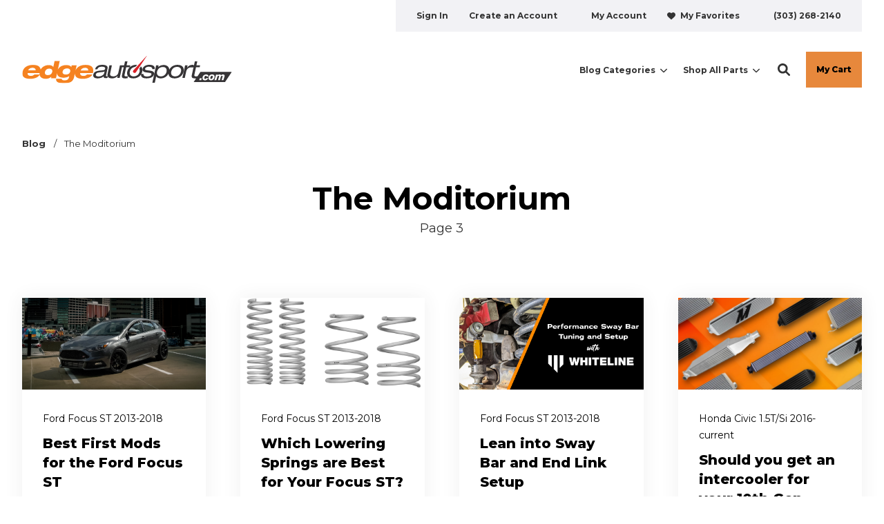

--- FILE ---
content_type: text/html; charset=UTF-8
request_url: https://blog.edgeautosport.com/page/3
body_size: 17183
content:
<!doctype html><!--[if lt IE 7]> <html class="no-js lt-ie9 lt-ie8 lt-ie7" lang="en-us" > <![endif]--><!--[if IE 7]>    <html class="no-js lt-ie9 lt-ie8" lang="en-us" >        <![endif]--><!--[if IE 8]>    <html class="no-js lt-ie9" lang="en-us" >               <![endif]--><!--[if gt IE 8]><!--><html class="no-js" lang="en-us"><head>
    <meta charset="utf-8">

    <meta http-equiv="X-UA-Compatible" content="IE=edge,chrome=1">

    
      <meta name="author" content="EdgeAutosport.com">
    

    
      <title>The Moditorium (3)</title>
    

    
      <link rel="shortcut icon" href="https://blog.edgeautosport.com/hubfs/EdgeAutoSport_Oct2015_Images/favicon.png">
    

    <meta name="description" content="A high performance automotive resource for parts, how-to's, projects, buyer's guides, technical, events, and more. (3)">

    
    
    

		
		

    
    

    
    
      
        
      
    

    
    
    
    

    
		

    
    
<meta name="viewport" content="width=device-width, initial-scale=1">

    <script src="/hs/hsstatic/jquery-libs/static-1.4/jquery/jquery-1.11.2.js"></script>
<script>hsjQuery = window['jQuery'];</script>
    <meta property="og:description" content="A high performance automotive resource for parts, how-to's, projects, buyer's guides, technical, events, and more. (3)">
    <meta property="og:title" content="The Moditorium (3)">
    <meta name="twitter:description" content="A high performance automotive resource for parts, how-to's, projects, buyer's guides, technical, events, and more. (3)">
    <meta name="twitter:title" content="The Moditorium (3)">

    

    

    <style>
a.cta_button{-moz-box-sizing:content-box !important;-webkit-box-sizing:content-box !important;box-sizing:content-box !important;vertical-align:middle}.hs-breadcrumb-menu{list-style-type:none;margin:0px 0px 0px 0px;padding:0px 0px 0px 0px}.hs-breadcrumb-menu-item{float:left;padding:10px 0px 10px 10px}.hs-breadcrumb-menu-divider:before{content:'›';padding-left:10px}.hs-featured-image-link{border:0}.hs-featured-image{float:right;margin:0 0 20px 20px;max-width:50%}@media (max-width: 568px){.hs-featured-image{float:none;margin:0;width:100%;max-width:100%}}.hs-screen-reader-text{clip:rect(1px, 1px, 1px, 1px);height:1px;overflow:hidden;position:absolute !important;width:1px}
</style>

<link rel="stylesheet" href="https://blog.edgeautosport.com/hubfs/hub_generated/template_assets/1/155104051839/1746733296662/template_production.min.css">
<link rel="stylesheet" href="https://blog.edgeautosport.com/hubfs/hub_generated/template_assets/1/155100152701/1746733293496/template_Header.min.css">
<link rel="stylesheet" href="https://blog.edgeautosport.com/hubfs/hub_generated/template_assets/1/155100152478/1746733281814/template_blog.min.css">
<link rel="stylesheet" href="https://blog.edgeautosport.com/hubfs/hub_generated/template_assets/1/156590179905/1742142216917/template_child.min.css">
<link class="hs-async-css" rel="preload" href="https://cdn.jsdelivr.net/npm/@fancyapps/ui@4.0/dist/fancybox.css" as="style" onload="this.onload=null;this.rel='stylesheet'">
<noscript><link rel="stylesheet" href="https://cdn.jsdelivr.net/npm/@fancyapps/ui@4.0/dist/fancybox.css"></noscript>

						<style>
							.header--main .header--main--logo img {
                max-height: 200px!important;
                width:auto;
                max-width:100%;
							}
							@media   (max-width: 1024px) {
								.header--main .header--main--logo img {
                  max-height: 66px!important;
                  width:auto;
                  max-width:100%;
								}
							}
						</style>
					
<link class="hs-async-css" rel="preload" href="https://blog.edgeautosport.com/hubfs/hub_generated/template_assets/1/155100152697/1746733298092/template_Footer.min.css" as="style" onload="this.onload=null;this.rel='stylesheet'">
<noscript><link rel="stylesheet" href="https://blog.edgeautosport.com/hubfs/hub_generated/template_assets/1/155100152697/1746733298092/template_Footer.min.css"></noscript>
<!-- Editor Styles -->
<style id="hs_editor_style" type="text/css">
/* HubSpot Styles (default) */
.header_area-row-0-hidden {
  display: block !important;
}
.header_area-column-1-hidden {
  display: block !important;
}
.header_area-module-2-hidden {
  display: block !important;
}
.footer_area-module-2-hidden {
  display: block !important;
}
</style>
<style>
  @font-face {
    font-family: "Poppins";
    font-weight: 800;
    font-style: normal;
    font-display: swap;
    src: url("/_hcms/googlefonts/Poppins/800.woff2") format("woff2"), url("/_hcms/googlefonts/Poppins/800.woff") format("woff");
  }
  @font-face {
    font-family: "Poppins";
    font-weight: 700;
    font-style: normal;
    font-display: swap;
    src: url("/_hcms/googlefonts/Poppins/700.woff2") format("woff2"), url("/_hcms/googlefonts/Poppins/700.woff") format("woff");
  }
  @font-face {
    font-family: "Poppins";
    font-weight: 400;
    font-style: normal;
    font-display: swap;
    src: url("/_hcms/googlefonts/Poppins/regular.woff2") format("woff2"), url("/_hcms/googlefonts/Poppins/regular.woff") format("woff");
  }
  @font-face {
    font-family: "Poppins";
    font-weight: 400;
    font-style: normal;
    font-display: swap;
    src: url("/_hcms/googlefonts/Poppins/regular.woff2") format("woff2"), url("/_hcms/googlefonts/Poppins/regular.woff") format("woff");
  }
  @font-face {
    font-family: "Poppins";
    font-weight: 700;
    font-style: normal;
    font-display: swap;
    src: url("/_hcms/googlefonts/Poppins/700.woff2") format("woff2"), url("/_hcms/googlefonts/Poppins/700.woff") format("woff");
  }
  @font-face {
    font-family: "Montserrat";
    font-weight: 800;
    font-style: normal;
    font-display: swap;
    src: url("/_hcms/googlefonts/Montserrat/800.woff2") format("woff2"), url("/_hcms/googlefonts/Montserrat/800.woff") format("woff");
  }
  @font-face {
    font-family: "Montserrat";
    font-weight: 700;
    font-style: normal;
    font-display: swap;
    src: url("/_hcms/googlefonts/Montserrat/700.woff2") format("woff2"), url("/_hcms/googlefonts/Montserrat/700.woff") format("woff");
  }
  @font-face {
    font-family: "Montserrat";
    font-weight: 400;
    font-style: normal;
    font-display: swap;
    src: url("/_hcms/googlefonts/Montserrat/regular.woff2") format("woff2"), url("/_hcms/googlefonts/Montserrat/regular.woff") format("woff");
  }
  @font-face {
    font-family: "Montserrat";
    font-weight: 700;
    font-style: normal;
    font-display: swap;
    src: url("/_hcms/googlefonts/Montserrat/700.woff2") format("woff2"), url("/_hcms/googlefonts/Montserrat/700.woff") format("woff");
  }
</style>

    


    

<!-- Facebook Pixel Code -->
<script>
!function(f,b,e,v,n,t,s){if(f.fbq)return;n=f.fbq=function(){n.callMethod?
n.callMethod.apply(n,arguments):n.queue.push(arguments)};if(!f._fbq)f._fbq=n;
n.push=n;n.loaded=!0;n.version='2.0';n.queue=[];t=b.createElement(e);t.async=!0;
t.src=v;s=b.getElementsByTagName(e)[0];s.parentNode.insertBefore(t,s)}(window,
document,'script','https://connect.facebook.net/en_US/fbevents.js');
  fbq('init', '218326825240606');
  fbq('track', 'PageView');
</script>
<!-- DO NOT MODIFY -->
<!-- End Facebook Pixel Code -->
<link rel="prev" href="https://blog.edgeautosport.com/page/2">
<link rel="next" href="https://blog.edgeautosport.com/page/4">
<meta property="og:url" content="https://blog.edgeautosport.com">
<meta property="og:type" content="blog">
<meta name="twitter:card" content="summary">
<link rel="alternate" type="application/rss+xml" href="https://blog.edgeautosport.com/rss.xml">
<meta name="twitter:domain" content="blog.edgeautosport.com">

<meta http-equiv="content-language" content="en-us">







  <meta name="generator" content="HubSpot"></head>

  <body class="header--static ">
		<div class="body-wrapper   hs-content-id-158400735159 hs-blog-listing hs-blog-id-2846652162">
      
        <div data-global-resource-path="Trust-EdgeAutosport/templates/partials/header.html"><div class="container-fluid">
<div class="row-fluid-wrapper">
<div class="row-fluid">
<div class="span12 widget-span widget-type-cell " style="" data-widget-type="cell" data-x="0" data-w="12">

<div class="row-fluid-wrapper row-depth-1 row-number-1 dnd-section header_area-row-0-hidden">
<div class="row-fluid ">
<div class="span12 widget-span widget-type-cell header_area-column-1-hidden dnd-column" style="" data-widget-type="cell" data-x="0" data-w="12">

<div class="row-fluid-wrapper row-depth-1 row-number-2 dnd-row">
<div class="row-fluid ">
<div class="span12 widget-span widget-type-custom_widget header_area-module-2-hidden dnd-module" style="" data-widget-type="custom_widget" data-x="0" data-w="12">
<div id="hs_cos_wrapper_header_area-module-2" class="hs_cos_wrapper hs_cos_wrapper_widget hs_cos_wrapper_type_module" style="" data-hs-cos-general-type="widget" data-hs-cos-type="module">

<a class="skip-to-content-link" href="#maincontent">Skip to main content</a>









<header class="site--header">

  

  <div class="header--body">

    
      <div class="header--top portable-visuallyhidden" aria-label="Top Bar Utility Menu" role="presentation" data-height="48">
        <div class="grid hard--ends" role="presentation">
          
          
            <div class="grid__item one-whole hard--ends text--right" role="presentation">
              <div class="header--top--nav all--valign--middle" role="presentation">
                <nav class="header--top--nav--container" role="menubar">
                  
										<div class="header--top--nav--item " role="presentation">
											
												<a role="menuitem" class="header--top--nav--item--label" href="https://edgeautosport.com/login.php" target="_blank">
													
													<span class="header--top--nav--item--label--inner" role="presentation">
														Sign In
													</span>
												</a>
											
										</div>
                  
										<div class="header--top--nav--item " role="presentation">
											
												<a role="menuitem" class="header--top--nav--item--label" href="https://edgeautosport.com/login.php?action=create_account" target="_blank">
													
													<span class="header--top--nav--item--label--inner" role="presentation">
														Create an Account
													</span>
												</a>
											
										</div>
                  
										<div class="header--top--nav--item " role="presentation">
											
												<a role="menuitem" class="header--top--nav--item--label" href="https://edgeautosport.com/login.php?from=account.php%3Faction%3D" target="_blank">
													
														<span class="header--top--nav--item--icon--holder inline-block">
															
														</span>
													
													<span class="header--top--nav--item--label--inner" role="presentation">
														My Account
													</span>
												</a>
											
										</div>
                  
										<div class="header--top--nav--item " role="presentation">
											
												<a role="menuitem" class="header--top--nav--item--label" href="https://edgeautosport.com/login.php?from=wishlist.php%3F" target="_blank">
													
														<span class="header--top--nav--item--icon--holder inline-block">
															<span id="hs_cos_wrapper_header_area-module-2_" class="hs_cos_wrapper hs_cos_wrapper_widget hs_cos_wrapper_type_icon" style="" data-hs-cos-general-type="widget" data-hs-cos-type="icon"><svg version="1.0" xmlns="http://www.w3.org/2000/svg" viewbox="0 0 512 512" width="12" height="12" aria-hidden="true"><g id="Heart1_layer"><path d="M47.6 300.4L228.3 469.1c7.5 7 17.4 10.9 27.7 10.9s20.2-3.9 27.7-10.9L464.4 300.4c30.4-28.3 47.6-68 47.6-109.5v-5.8c0-69.9-50.5-129.5-119.4-141C347 36.5 300.6 51.4 268 84L256 96 244 84c-32.6-32.6-79-47.5-124.6-39.9C50.5 55.6 0 115.2 0 185.1v5.8c0 41.5 17.2 81.2 47.6 109.5z" /></g></svg></span>
														</span>
													
													<span class="header--top--nav--item--label--inner" role="presentation">
														My Favorites
													</span>
												</a>
											
										</div>
                  
										<div class="header--top--nav--item " role="presentation">
											
												<a role="menuitem" class="header--top--nav--item--label" href="tel:303-268-2140" target="_blankk" rel="noopener">
													
														<span class="header--top--nav--item--icon--holder inline-block">
															
														</span>
													
													<span class="header--top--nav--item--label--inner" role="presentation">
														(303) 268-2140
													</span>
												</a>
											
										</div>
                  
                </nav>
              </div>
            </div>
          
        </div>
      </div>
    

    
    <div class="header--main">
      <div class="grid hard--ends">
        <div class="grid__item flexgrid one-whole hard--ends overflow--visible all--valign--middle valign--middle">

          <a class="header--main--logo grid__item three-twelfths portable-seven-twelfths hard" title="" href="https://edgeautosport.com/">
						<img class="header--main--logo--default" alt="edge-autosport-logo-color" src="https://blog.edgeautosport.com/hubfs/assets/edge-autosport-logo-color.svg" width="754" height="100">
						<img class="header--main--logo--white" alt="edge-autosport-logo-white" src="https://blog.edgeautosport.com/hubfs/assets/edge-autosport-logo-white.svg" width="754" height="100">
          </a>
					


          <div class="header--main--right grid__item flexgrid justify--end valign--middle nine-twelfths portable-five-twelfths hard--ends hard--right text--right">
            <div class="header--main--nav--wrapper portable-visuallyhidden">
							
								<nav aria-label="Main Menu" role="menubar" class="header--main--nav portable-visuallyhidden">
									
									
										
										<div role="presentation" class="header--main--nav--item header--main--nav--item--parent header--main--nav--item--megamenu--parent ">
											
												<span role="menuitem" aria-haspopup="true" aria-expanded="false" class="header--main--nav--item--label">
													<span tabindex="0" class="header--main--nav--item--label--inner">
														Blog Categories
														
														<span class="header--main--nav--item--label--parent--indicator">
															<svg xmlns="http://www.w3.org/2000/svg" viewbox="0 0 448 512"><!--! Font Awesome Pro 6.0.0 by @fontawesome - https://fontawesome.com License - https://fontawesome.com/license (Commercial License) Copyright 2022 Fonticons, Inc. --><path d="M224 416c-8.188 0-16.38-3.125-22.62-9.375l-192-192c-12.5-12.5-12.5-32.75 0-45.25s32.75-12.5 45.25 0L224 338.8l169.4-169.4c12.5-12.5 32.75-12.5 45.25 0s12.5 32.75 0 45.25l-192 192C240.4 412.9 232.2 416 224 416z" /></svg>                      </span>
														
													</span>
												</span>
											

											
												
												<div class="header--main--nav--megamenu  narrow" role="presentation">
													<div class="header--megamenu--wrapper" role="presentation">
														<div class="header--megamenu--body" role="presentation">
															<div class="header--megamenu--body--groups--wrapper" role="presentation">
																
																	<div class="header--megamenu--body--group background--default   header--megamenu--body--group--columns--1" style="width:25%;" role="presentation">
																		<div class="header--megamenu--group--wrapper" role="presentation">
																			
																				<div class="header--megamenu--link--block--wrapper" role="presentation">

																					<div class="header--megamenu--link--block--content">
																						
																							<span class="header--megamenu--group--header" role="presentation">
																						
																								<span class="header--megamenu--group--header--label" role="presentation">
																									<span class="header--megamenu--group--header--label--inner">
																										Honda
																										
																									</span>
																								</span>
																						
																							</span>
																						
																						
																							<div class="header--megamenu--group--nav" role="presentation">
																								<div id="hs_menu_wrapper_header_area-module-2_" class="hs-menu-wrapper active-branch flyouts hs-menu-flow-horizontal" role="navigation" data-sitemap-name="" data-menu-id="" aria-label="Navigation Menu">
 <ul role="menu">
  <li class="hs-menu-item hs-menu-depth-1" role="none"><a href="https://blog.edgeautosport.com/topic/honda-civic-1-5t-si-2016-current" role="menuitem" target="_self">Civic 1.5T/Si 2016-current</a></li>
  <li class="hs-menu-item hs-menu-depth-1" role="none"><a href="https://blog.edgeautosport.com/topic/honda-civic-type-r-2017-current" role="menuitem" target="_self">Civic Type R 2017-current</a></li>
 </ul>
</div>
																							</div>
																						
																					</div>

																				</div>
																			
																		</div>
																	</div>
																
																	<div class="header--megamenu--body--group background--default   header--megamenu--body--group--columns--1" style="width:25%;" role="presentation">
																		<div class="header--megamenu--group--wrapper" role="presentation">
																			
																				<div class="header--megamenu--link--block--wrapper" role="presentation">

																					<div class="header--megamenu--link--block--content">
																						
																							<span class="header--megamenu--group--header" role="presentation">
																						
																								<span class="header--megamenu--group--header--label" role="presentation">
																									<span class="header--megamenu--group--header--label--inner">
																										Ford
																										
																									</span>
																								</span>
																						
																							</span>
																						
																						
																							<div class="header--megamenu--group--nav" role="presentation">
																								<div id="hs_menu_wrapper_header_area-module-2_" class="hs-menu-wrapper active-branch flyouts hs-menu-flow-horizontal" role="navigation" data-sitemap-name="" data-menu-id="" aria-label="Navigation Menu">
 <ul role="menu">
  <li class="hs-menu-item hs-menu-depth-1" role="none"><a href="https://blog.edgeautosport.com/topic/ford-focus-st-2013-2018" role="menuitem" target="_self">Focus ST 2013-2018</a></li>
  <li class="hs-menu-item hs-menu-depth-1" role="none"><a href="https://blog.edgeautosport.com/topic/ford-explorer-st-2020-current" role="menuitem" target="_self">Explorer ST 2020-current</a></li>
 </ul>
</div>
																							</div>
																						
																					</div>

																				</div>
																			
																		</div>
																	</div>
																
																	<div class="header--megamenu--body--group background--default   header--megamenu--body--group--columns--1" style="width:25%;" role="presentation">
																		<div class="header--megamenu--group--wrapper" role="presentation">
																			
																				<div class="header--megamenu--link--block--wrapper" role="presentation">

																					<div class="header--megamenu--link--block--content">
																						
																							<span class="header--megamenu--group--header" role="presentation">
																						
																								<span class="header--megamenu--group--header--label" role="presentation">
																									<span class="header--megamenu--group--header--label--inner">
																										Mazda
																										
																									</span>
																								</span>
																						
																							</span>
																						
																						
																							<div class="header--megamenu--group--nav" role="presentation">
																								<div id="hs_menu_wrapper_header_area-module-2_" class="hs-menu-wrapper active-branch flyouts hs-menu-flow-horizontal" role="navigation" data-sitemap-name="" data-menu-id="" aria-label="Navigation Menu">
 <ul role="menu">
  <li class="hs-menu-item hs-menu-depth-1" role="none"><a href="https://blog.edgeautosport.com/topic/mazdaspeed-3-2007-2013" role="menuitem" target="_self">Mazdaspeed 3 2007-2013</a></li>
  <li class="hs-menu-item hs-menu-depth-1" role="none"><a href="https://blog.edgeautosport.com/topic/mazdaspeed-6-2006-2007" role="menuitem" target="_self">Mazdaspeed 6 2006-2007</a></li>
 </ul>
</div>
																							</div>
																						
																					</div>

																				</div>
																			
																		</div>
																	</div>
																
																	<div class="header--megamenu--body--group background--default   header--megamenu--body--group--columns--1" style="width:25%;" role="presentation">
																		<div class="header--megamenu--group--wrapper" role="presentation">
																			
																				<div class="header--megamenu--link--block--wrapper" role="presentation">

																					<div class="header--megamenu--link--block--content">
																						
																							<span class="header--megamenu--group--header" role="presentation">
																						
																								<span class="header--megamenu--group--header--label" role="presentation">
																									<span class="header--megamenu--group--header--label--inner">
																										Subaru
																										
																									</span>
																								</span>
																						
																							</span>
																						
																						
																							<div class="header--megamenu--group--nav" role="presentation">
																								<div id="hs_menu_wrapper_header_area-module-2_" class="hs-menu-wrapper active-branch flyouts hs-menu-flow-horizontal" role="navigation" data-sitemap-name="" data-menu-id="" aria-label="Navigation Menu">
 <ul role="menu">
  <li class="hs-menu-item hs-menu-depth-1" role="none"><a href="https://blog.edgeautosport.com/topic/subaru-wrx-2015-2021" role="menuitem" target="_self">WRX 2015-2021 (FA20)</a></li>
  <li class="hs-menu-item hs-menu-depth-1" role="none"><a href="https://blog.edgeautosport.com/topic/subaru-wrx-wrx-sti" role="menuitem" target="_self">WRX/STI 2008-2021 (EJ25)</a></li>
 </ul>
</div>
																							</div>
																						
																					</div>

																				</div>
																			
																		</div>
																	</div>
																
																	<div class="header--megamenu--body--group background--default   header--megamenu--body--group--columns--1" style="width:25%;" role="presentation">
																		<div class="header--megamenu--group--wrapper" role="presentation">
																			
																				<div class="header--megamenu--link--block--wrapper" role="presentation">

																					<div class="header--megamenu--link--block--content">
																						
																							<span class="header--megamenu--group--header" role="presentation">
																						
																								<span class="header--megamenu--group--header--label" role="presentation">
																									<span class="header--megamenu--group--header--label--inner">
																										Projects
																										
																									</span>
																								</span>
																						
																							</span>
																						
																						
																							<div class="header--megamenu--group--nav" role="presentation">
																								<div id="hs_menu_wrapper_header_area-module-2_" class="hs-menu-wrapper active-branch flyouts hs-menu-flow-horizontal" role="navigation" data-sitemap-name="" data-menu-id="" aria-label="Navigation Menu">
 <ul role="menu">
  <li class="hs-menu-item hs-menu-depth-1" role="none"><a href="https://blog.edgeautosport.com/topic/project-fc3-civic-si" role="menuitem" target="_self">Project FC3 - 2017 Civic Si Coupe</a></li>
 </ul>
</div>
																							</div>
																						
																					</div>

																				</div>
																			
																		</div>
																	</div>
																
															</div>
														</div>
														
													</div>
												</div>
												
											
										</div>
										
									
										
										<div role="presentation" class="header--main--nav--item header--main--nav--item--parent header--main--nav--item--megamenu--parent ">
											
												<span role="menuitem" aria-haspopup="true" aria-expanded="false" class="header--main--nav--item--label">
													<span tabindex="0" class="header--main--nav--item--label--inner">
														Shop All Parts
														
														<span class="header--main--nav--item--label--parent--indicator">
															<svg xmlns="http://www.w3.org/2000/svg" viewbox="0 0 448 512"><!--! Font Awesome Pro 6.0.0 by @fontawesome - https://fontawesome.com License - https://fontawesome.com/license (Commercial License) Copyright 2022 Fonticons, Inc. --><path d="M224 416c-8.188 0-16.38-3.125-22.62-9.375l-192-192c-12.5-12.5-12.5-32.75 0-45.25s32.75-12.5 45.25 0L224 338.8l169.4-169.4c12.5-12.5 32.75-12.5 45.25 0s12.5 32.75 0 45.25l-192 192C240.4 412.9 232.2 416 224 416z" /></svg>                      </span>
														
													</span>
												</span>
											

											
												
												<div class="header--main--nav--megamenu  narrow" role="presentation">
													<div class="header--megamenu--wrapper" role="presentation">
														<div class="header--megamenu--body" role="presentation">
															<div class="header--megamenu--body--groups--wrapper" role="presentation">
																
																	<div class="header--megamenu--body--group background--default   header--megamenu--body--group--columns--1" style="width:50%;" role="presentation">
																		<div class="header--megamenu--group--wrapper" role="presentation">
																			
																				<div class="header--megamenu--link--block--wrapper" role="presentation">

																					<div class="header--megamenu--link--block--content">
																						
																							<a role="menuitem" class="header--megamenu--group--header" href="https://edgeautosport.com/categories/engine.html" target="_blank">
																						
																								<span class="header--megamenu--group--header--label" role="presentation">
																									<span class="header--megamenu--group--header--label--inner">
																										Engine
																										
																											<span class="header--megamenu--group--header--label--parent--indicator">
																												<svg xmlns="http://www.w3.org/2000/svg" viewbox="0 0 320 512"><!--! Font Awesome Pro 6.0.0 by @fontawesome - https://fontawesome.com License - https://fontawesome.com/license (Commercial License) Copyright 2022 Fonticons, Inc. --><path d="M96 480c-8.188 0-16.38-3.125-22.62-9.375c-12.5-12.5-12.5-32.75 0-45.25L242.8 256L73.38 86.63c-12.5-12.5-12.5-32.75 0-45.25s32.75-12.5 45.25 0l192 192c12.5 12.5 12.5 32.75 0 45.25l-192 192C112.4 476.9 104.2 480 96 480z" /></svg>
																											</span>
																										
																									</span>
																								</span>
																						
																							</a>
																						
																						
																					</div>

																				</div>
																			
																				<div class="header--megamenu--link--block--wrapper" role="presentation">

																					<div class="header--megamenu--link--block--content">
																						
																							<a role="menuitem" class="header--megamenu--group--header" href="https://edgeautosport.com/categories/intake.html">
																						
																								<span class="header--megamenu--group--header--label" role="presentation">
																									<span class="header--megamenu--group--header--label--inner">
																										Intake
																										
																											<span class="header--megamenu--group--header--label--parent--indicator">
																												<svg xmlns="http://www.w3.org/2000/svg" viewbox="0 0 320 512"><!--! Font Awesome Pro 6.0.0 by @fontawesome - https://fontawesome.com License - https://fontawesome.com/license (Commercial License) Copyright 2022 Fonticons, Inc. --><path d="M96 480c-8.188 0-16.38-3.125-22.62-9.375c-12.5-12.5-12.5-32.75 0-45.25L242.8 256L73.38 86.63c-12.5-12.5-12.5-32.75 0-45.25s32.75-12.5 45.25 0l192 192c12.5 12.5 12.5 32.75 0 45.25l-192 192C112.4 476.9 104.2 480 96 480z" /></svg>
																											</span>
																										
																									</span>
																								</span>
																						
																							</a>
																						
																						
																					</div>

																				</div>
																			
																				<div class="header--megamenu--link--block--wrapper" role="presentation">

																					<div class="header--megamenu--link--block--content">
																						
																							<a role="menuitem" class="header--megamenu--group--header" href="https://edgeautosport.com/categories/exhaust.html" target="_blank">
																						
																								<span class="header--megamenu--group--header--label" role="presentation">
																									<span class="header--megamenu--group--header--label--inner">
																										Exhaust
																										
																											<span class="header--megamenu--group--header--label--parent--indicator">
																												<svg xmlns="http://www.w3.org/2000/svg" viewbox="0 0 320 512"><!--! Font Awesome Pro 6.0.0 by @fontawesome - https://fontawesome.com License - https://fontawesome.com/license (Commercial License) Copyright 2022 Fonticons, Inc. --><path d="M96 480c-8.188 0-16.38-3.125-22.62-9.375c-12.5-12.5-12.5-32.75 0-45.25L242.8 256L73.38 86.63c-12.5-12.5-12.5-32.75 0-45.25s32.75-12.5 45.25 0l192 192c12.5 12.5 12.5 32.75 0 45.25l-192 192C112.4 476.9 104.2 480 96 480z" /></svg>
																											</span>
																										
																									</span>
																								</span>
																						
																							</a>
																						
																						
																					</div>

																				</div>
																			
																		</div>
																	</div>
																
																	<div class="header--megamenu--body--group background--default   header--megamenu--body--group--columns--1" style="width:50%;" role="presentation">
																		<div class="header--megamenu--group--wrapper" role="presentation">
																			
																				<div class="header--megamenu--link--block--wrapper" role="presentation">

																					<div class="header--megamenu--link--block--content">
																						
																							<a role="menuitem" class="header--megamenu--group--header" href="https://edgeautosport.com/categories/engine/turbocharger.html" target="_blank">
																						
																								<span class="header--megamenu--group--header--label" role="presentation">
																									<span class="header--megamenu--group--header--label--inner">
																										Turbocharger
																										
																											<span class="header--megamenu--group--header--label--parent--indicator">
																												<svg xmlns="http://www.w3.org/2000/svg" viewbox="0 0 320 512"><!--! Font Awesome Pro 6.0.0 by @fontawesome - https://fontawesome.com License - https://fontawesome.com/license (Commercial License) Copyright 2022 Fonticons, Inc. --><path d="M96 480c-8.188 0-16.38-3.125-22.62-9.375c-12.5-12.5-12.5-32.75 0-45.25L242.8 256L73.38 86.63c-12.5-12.5-12.5-32.75 0-45.25s32.75-12.5 45.25 0l192 192c12.5 12.5 12.5 32.75 0 45.25l-192 192C112.4 476.9 104.2 480 96 480z" /></svg>
																											</span>
																										
																									</span>
																								</span>
																						
																							</a>
																						
																						
																					</div>

																				</div>
																			
																				<div class="header--megamenu--link--block--wrapper" role="presentation">

																					<div class="header--megamenu--link--block--content">
																						
																							<a role="menuitem" class="header--megamenu--group--header" href="https://edgeautosport.com/categories/suspension.html">
																						
																								<span class="header--megamenu--group--header--label" role="presentation">
																									<span class="header--megamenu--group--header--label--inner">
																										Suspension
																										
																											<span class="header--megamenu--group--header--label--parent--indicator">
																												<svg xmlns="http://www.w3.org/2000/svg" viewbox="0 0 320 512"><!--! Font Awesome Pro 6.0.0 by @fontawesome - https://fontawesome.com License - https://fontawesome.com/license (Commercial License) Copyright 2022 Fonticons, Inc. --><path d="M96 480c-8.188 0-16.38-3.125-22.62-9.375c-12.5-12.5-12.5-32.75 0-45.25L242.8 256L73.38 86.63c-12.5-12.5-12.5-32.75 0-45.25s32.75-12.5 45.25 0l192 192c12.5 12.5 12.5 32.75 0 45.25l-192 192C112.4 476.9 104.2 480 96 480z" /></svg>
																											</span>
																										
																									</span>
																								</span>
																						
																							</a>
																						
																						
																					</div>

																				</div>
																			
																				<div class="header--megamenu--link--block--wrapper" role="presentation">

																					<div class="header--megamenu--link--block--content">
																						
																							<a role="menuitem" class="header--megamenu--group--header" href="https://edgeautosport.com/categories/drivetrain.html">
																						
																								<span class="header--megamenu--group--header--label" role="presentation">
																									<span class="header--megamenu--group--header--label--inner">
																										Drivetrain
																										
																											<span class="header--megamenu--group--header--label--parent--indicator">
																												<svg xmlns="http://www.w3.org/2000/svg" viewbox="0 0 320 512"><!--! Font Awesome Pro 6.0.0 by @fontawesome - https://fontawesome.com License - https://fontawesome.com/license (Commercial License) Copyright 2022 Fonticons, Inc. --><path d="M96 480c-8.188 0-16.38-3.125-22.62-9.375c-12.5-12.5-12.5-32.75 0-45.25L242.8 256L73.38 86.63c-12.5-12.5-12.5-32.75 0-45.25s32.75-12.5 45.25 0l192 192c12.5 12.5 12.5 32.75 0 45.25l-192 192C112.4 476.9 104.2 480 96 480z" /></svg>
																											</span>
																										
																									</span>
																								</span>
																						
																							</a>
																						
																						
																					</div>

																				</div>
																			
																		</div>
																	</div>
																
															</div>
														</div>
														
															<div class="header--megamenu--cta--wrapper" role="presentation">
																<div class="header--megamenu--cta" role="presentation">
																	<div class="header--megamenu--cta--label" role="presentation">
																		Find the best selection of performance parts and accessories.
																	</div>
																	<div class="header--megamenu--cta--button--wrapper" role="presentation">
																		
																			<a title="Shop Now" role="menuitem" class="header--megamenu--cta--button btn btn--primary" href="https://edgeautosport.com/categories/.html" target="_blank">
																				Shop Now
																			</a>
																		
																	</div>
																</div>
															</div>
														
													</div>
												</div>
												
											
										</div>
										
									
									
								</nav>
							
            </div>

            
              <div class="header--main--search">
                <a id="searchTrigger" role="button" title="Open Search" href="javascript:;" class="header--main--search--trigger">
                  <span class="header--main--search--trigger--icon">
										<svg xmlns="http://www.w3.org/2000/svg" viewbox="0 0 512 512">
											<!--! Font Awesome Pro 6.0.0 by @fontawesome - https://fontawesome.com License - https://fontawesome.com/license (Commercial License) Copyright 2022 Fonticons, Inc. -->
											<path d="M500.3 443.7l-119.7-119.7c27.22-40.41 40.65-90.9 33.46-144.7C401.8 87.79 326.8 13.32 235.2 1.723C99.01-15.51-15.51 99.01 1.724 235.2c11.6 91.64 86.08 166.7 177.6 178.9c53.8 7.189 104.3-6.236 144.7-33.46l119.7 119.7c15.62 15.62 40.95 15.62 56.57 0C515.9 484.7 515.9 459.3 500.3 443.7zM79.1 208c0-70.58 57.42-128 128-128s128 57.42 128 128c0 70.58-57.42 128-128 128S79.1 278.6 79.1 208z" />
										</svg>
									</span>
                  <span class="sr-only">Open Search</span>
                </a>
              </div>
            

            

            
              <a title="Click here to schedule a call" role="button" aria-label="Click here to schedule a call" class="header--main--cta btn btn--narrow portable-visuallyhidden" href="https://edgeautosport.com/cart.php" target="_blank">
                My Cart
              </a>
            
            <a class="header--main--menutrigger lap-and-up-visuallyhidden" role="presentation">
              <span class="header--main--menutrigger--icon">
                <span></span>
                <span></span>
                <span></span>
                <span></span>
              </span>
            </a>
          </div>
				</div>
        <div class="header--divider grid__item one-whole hard--ends"></div>
      </div>
    </div>
  </div>
  <div id="main--search" class="header--main--search--input">
		
    <div class="grid hard--ends portable-hard--sides">
      <div class="grid__item hard one-whole desk-ten-twelfths">
        <div class="header--search--lightbox--container">
          
            <div class="h2 text--center color--white hard--ends">
              Search for topics or resources
            </div>
          
          
            <div class="p hard--top font--14 text--center color--white">
              Enter your search below and hit enter or click the search icon.
            </div>
          
          <div class="header--main--search--input--container relative">
            <form role="search" onsubmit="event.preventDefault();headerSearch(this);">
              <label class="visuallyhidden">Search for topics or resources</label>
              <input id="searchBox" role="searchbox" type="text" class="header--main--search--input--input" placeholder="Search anything here">
							
								
									<input type="hidden" name="type" value="SITE_PAGE">
								
								
									<input type="hidden" name="type" value="LANDING_PAGE">
								
								
									<input type="hidden" name="type" value="BLOG_POST">
									<input type="hidden" name="type" value="LISTING_PAGE">
								
								
								
							
              <input role="button" type="submit" class="visuallyhidden" value="Submit">
              <div id="search--button" class="header--main--search--search">
                <span class="header--main--search--search--icon">
									<svg xmlns="http://www.w3.org/2000/svg" viewbox="0 0 512 512"><!--! Font Awesome Pro 6.0.0 by @fontawesome - https://fontawesome.com License - https://fontawesome.com/license (Commercial License) Copyright 2022 Fonticons, Inc. --><path d="M500.3 443.7l-119.7-119.7c27.22-40.41 40.65-90.9 33.46-144.7C401.8 87.79 326.8 13.32 235.2 1.723C99.01-15.51-15.51 99.01 1.724 235.2c11.6 91.64 86.08 166.7 177.6 178.9c53.8 7.189 104.3-6.236 144.7-33.46l119.7 119.7c15.62 15.62 40.95 15.62 56.57 0C515.9 484.7 515.9 459.3 500.3 443.7zM79.1 208c0-70.58 57.42-128 128-128s128 57.42 128 128c0 70.58-57.42 128-128 128S79.1 278.6 79.1 208z" /></svg>
								</span>
              </div>
            </form>
            <div class="header--main--search--close portable-visuallyhidden">
              <a title="Close Search" href="javascript:;" class="header--main--search--close--icon">
                <svg width="12px" height="12px" viewbox="0 0 18 18" version="1.1" xmlns="http://www.w3.org/2000/svg" xmlns:xlink="http://www.w3.org/1999/xlink">
                  <path fill="#ffffff" d="M17.7273198,16.4122098 L10.3149959,8.99980599 L17.7273198,1.58740219 C18.0908934,1.22382461 18.0908934,0.635581711 17.7273198,0.272392162 C17.3641341,-0.0907973873 16.7755095,-0.0907973873 16.4123239,0.272392162 L9,7.68479596 L1.58767609,0.272392162 C1.22410244,-0.0907973873 0.635865875,-0.0907973873 0.27268024,0.272392162 C-0.0908934134,0.635581711 -0.0908934134,1.22382461 0.27268024,1.58740219 L7.68500415,8.99980599 L0.27268024,16.4122098 C-0.0908934134,16.7757874 -0.0908934134,17.3640303 0.27268024,17.7276078 C0.453885039,17.9088146 0.692128607,18 0.929984156,18 C1.16783971,18 1.40608327,17.9088146 1.58767609,17.7276078 L9,10.314816 L16.4123239,17.7276078 C16.5939167,17.9088146 16.8317723,18 17.0700158,18 C17.3078714,18 17.5457269,17.9088146 17.7273198,17.7276078 C18.0908934,17.3640303 18.0908934,16.7757874 17.7273198,16.4122098"></path>
                </svg>
                <span class="sr-only">Close Search</span>
              </a>
            </div>
          </div>
        </div>
      </div>
    </div>
  </div>
  <div class="mobilenav lap-and-up-visuallyhidden">
    <div class="mobilenav--nav--wrapper">
      <div class="mobilenav--nav" role="menu">
				

					
					<div class="mobilenav--panel mobilenav--panel--depth--0 mobilenav--panel--active" rel="0" data-depth="0">
						<div class="mobilenav--panel--outer">
							<div class="mobilenav--panel--inner">

								<div class="mobilenav--panel--body">
									
									
										
										<div class="mobilenav--nav--item mobilenav--nav--item--parent" rel="p-1">
											
												<span class="mobilenav--nav--item--label">
													Blog Categories
												</span>
											

											
												
												
												<div class="mobilenav--panel mobilenav--panel--depth--1 mobilenav--panel--megagroup" rel="p-1" data-depth="1">
													<div class="mobilenav--panel--outer">
														<div class="mobilenav--panel--inner">
															<div class="mobilenav--panel--body">
																<div class="mobilenav--nav--back" rel="0">
																	<div class="mobilenav--nav--back--label">
																		Blog Categories
																		
																	</div>
																</div>
																
																
																	
																	
																		
																		<div class="mobilenav--nav--item mobilenav--nav--item--parent" rel="p-1-1-1">
																			<div class="mobilenav--nav--item--label">
																				<div class="mobilenav--nav--item--label--container">
																					<span class="mobilenav--nav--item--label--label">
																						Honda
																					</span>
																				</div>
																			</div>
																			
																			<div class="mobilenav--panel mobilenav--panel--depth--2" rel="p-1-1-1" data-depth="2">
																				<div class="mobilenav--panel--outer">
																					<div class="mobilenav--panel--inner">
																						<div class="mobilenav--panel--body">
																							<div class="mobilenav--nav--back" rel="p-1">
																								<div class="mobilenav--nav--back--label">
																									Honda
																									
																								</div>
																							</div>

																							
																							
																								
																								<div class="mobilenav--nav--item " rel="p-1-1-1-1">
																									<a href="https://blog.edgeautosport.com/topic/honda-civic-1-5t-si-2016-current" role="menuitem" class="mobilenav--nav--item--label">
																										Civic 1.5T/Si 2016-current
																									</a>
																									
																								</div>
																							
																								
																								<div class="mobilenav--nav--item " rel="p-1-1-1-2">
																									<a href="https://blog.edgeautosport.com/topic/honda-civic-type-r-2017-current" role="menuitem" class="mobilenav--nav--item--label">
																										Civic Type R 2017-current
																									</a>
																									
																								</div>
																							

																						</div>
																					</div>
																				</div>
																			</div>
																			
																		</div>
																	
																
																	
																	
																		
																		<div class="mobilenav--nav--item mobilenav--nav--item--parent" rel="p-1-2-1">
																			<div class="mobilenav--nav--item--label">
																				<div class="mobilenav--nav--item--label--container">
																					<span class="mobilenav--nav--item--label--label">
																						Ford
																					</span>
																				</div>
																			</div>
																			
																			<div class="mobilenav--panel mobilenav--panel--depth--2" rel="p-1-2-1" data-depth="2">
																				<div class="mobilenav--panel--outer">
																					<div class="mobilenav--panel--inner">
																						<div class="mobilenav--panel--body">
																							<div class="mobilenav--nav--back" rel="p-1">
																								<div class="mobilenav--nav--back--label">
																									Ford
																									
																								</div>
																							</div>

																							
																							
																								
																								<div class="mobilenav--nav--item " rel="p-1-2-1-1">
																									<a href="https://blog.edgeautosport.com/topic/ford-focus-st-2013-2018" role="menuitem" class="mobilenav--nav--item--label">
																										Focus ST 2013-2018
																									</a>
																									
																								</div>
																							
																								
																								<div class="mobilenav--nav--item " rel="p-1-2-1-2">
																									<a href="https://blog.edgeautosport.com/topic/ford-explorer-st-2020-current" role="menuitem" class="mobilenav--nav--item--label">
																										Explorer ST 2020-current
																									</a>
																									
																								</div>
																							

																						</div>
																					</div>
																				</div>
																			</div>
																			
																		</div>
																	
																
																	
																	
																		
																		<div class="mobilenav--nav--item mobilenav--nav--item--parent" rel="p-1-3-1">
																			<div class="mobilenav--nav--item--label">
																				<div class="mobilenav--nav--item--label--container">
																					<span class="mobilenav--nav--item--label--label">
																						Mazda
																					</span>
																				</div>
																			</div>
																			
																			<div class="mobilenav--panel mobilenav--panel--depth--2" rel="p-1-3-1" data-depth="2">
																				<div class="mobilenav--panel--outer">
																					<div class="mobilenav--panel--inner">
																						<div class="mobilenav--panel--body">
																							<div class="mobilenav--nav--back" rel="p-1">
																								<div class="mobilenav--nav--back--label">
																									Mazda
																									
																								</div>
																							</div>

																							
																							
																								
																								<div class="mobilenav--nav--item " rel="p-1-3-1-1">
																									<a href="https://blog.edgeautosport.com/topic/mazdaspeed-3-2007-2013" role="menuitem" class="mobilenav--nav--item--label">
																										Mazdaspeed 3 2007-2013
																									</a>
																									
																								</div>
																							
																								
																								<div class="mobilenav--nav--item " rel="p-1-3-1-2">
																									<a href="https://blog.edgeautosport.com/topic/mazdaspeed-6-2006-2007" role="menuitem" class="mobilenav--nav--item--label">
																										Mazdaspeed 6 2006-2007
																									</a>
																									
																								</div>
																							

																						</div>
																					</div>
																				</div>
																			</div>
																			
																		</div>
																	
																
																	
																	
																		
																		<div class="mobilenav--nav--item mobilenav--nav--item--parent" rel="p-1-4-1">
																			<div class="mobilenav--nav--item--label">
																				<div class="mobilenav--nav--item--label--container">
																					<span class="mobilenav--nav--item--label--label">
																						Subaru
																					</span>
																				</div>
																			</div>
																			
																			<div class="mobilenav--panel mobilenav--panel--depth--2" rel="p-1-4-1" data-depth="2">
																				<div class="mobilenav--panel--outer">
																					<div class="mobilenav--panel--inner">
																						<div class="mobilenav--panel--body">
																							<div class="mobilenav--nav--back" rel="p-1">
																								<div class="mobilenav--nav--back--label">
																									Subaru
																									
																								</div>
																							</div>

																							
																							
																								
																								<div class="mobilenav--nav--item " rel="p-1-4-1-1">
																									<a href="https://blog.edgeautosport.com/topic/subaru-wrx-2015-2021" role="menuitem" class="mobilenav--nav--item--label">
																										WRX 2015-2021 (FA20)
																									</a>
																									
																								</div>
																							
																								
																								<div class="mobilenav--nav--item " rel="p-1-4-1-2">
																									<a href="https://blog.edgeautosport.com/topic/subaru-wrx-wrx-sti" role="menuitem" class="mobilenav--nav--item--label">
																										WRX/STI 2008-2021 (EJ25)
																									</a>
																									
																								</div>
																							

																						</div>
																					</div>
																				</div>
																			</div>
																			
																		</div>
																	
																
																	
																	
																		
																		<div class="mobilenav--nav--item mobilenav--nav--item--parent" rel="p-1-5-1">
																			<div class="mobilenav--nav--item--label">
																				<div class="mobilenav--nav--item--label--container">
																					<span class="mobilenav--nav--item--label--label">
																						Projects
																					</span>
																				</div>
																			</div>
																			
																			<div class="mobilenav--panel mobilenav--panel--depth--2" rel="p-1-5-1" data-depth="2">
																				<div class="mobilenav--panel--outer">
																					<div class="mobilenav--panel--inner">
																						<div class="mobilenav--panel--body">
																							<div class="mobilenav--nav--back" rel="p-1">
																								<div class="mobilenav--nav--back--label">
																									Projects
																									
																								</div>
																							</div>

																							
																							
																								
																								<div class="mobilenav--nav--item " rel="p-1-5-1-1">
																									<a href="https://blog.edgeautosport.com/topic/project-fc3-civic-si" role="menuitem" class="mobilenav--nav--item--label">
																										Project FC3 - 2017 Civic Si Coupe
																									</a>
																									
																								</div>
																							

																						</div>
																					</div>
																				</div>
																			</div>
																			
																		</div>
																	
																
															</div>

															


														</div>
													</div>
												</div>
												
											
											

										</div>
									
										
										<div class="mobilenav--nav--item mobilenav--nav--item--parent" rel="p-2">
											
												<span class="mobilenav--nav--item--label">
													Shop All Parts
												</span>
											

											
												
												
												<div class="mobilenav--panel mobilenav--panel--depth--1 mobilenav--panel--megagroup" rel="p-2" data-depth="1">
													<div class="mobilenav--panel--outer">
														<div class="mobilenav--panel--inner">
															<div class="mobilenav--panel--body">
																<div class="mobilenav--nav--back" rel="0">
																	<div class="mobilenav--nav--back--label">
																		Shop All Parts
																		
																	</div>
																</div>
																
																
																	
																	
																		
																		<div class="mobilenav--nav--item " rel="p-2-1-1">
																			<div class="mobilenav--nav--item--label">
																				<div class="mobilenav--nav--item--label--container">
																					<span class="mobilenav--nav--item--label--label">
																						Engine
																					</span>
																				</div>
																			</div>
																			
																			<div class="mobilenav--panel mobilenav--panel--depth--2" rel="p-2-1-1" data-depth="2">
																				<div class="mobilenav--panel--outer">
																					<div class="mobilenav--panel--inner">
																						<div class="mobilenav--panel--body">
																							<div class="mobilenav--nav--back" rel="p-2">
																								<div class="mobilenav--nav--back--label">
																									Engine
																									
																								</div>
																							</div>

																							
																								<div class="mobilenav--nav--item">
																									<a href="https://edgeautosport.com/categories/engine.html" target="_blank" role="menuitem" class="mobilenav--nav--item--label">
																										
																											Engine
																										
																									</a>
																								</div>
																							
																							

																						</div>
																					</div>
																				</div>
																			</div>
																			
																		</div>
																	
																		
																		<div class="mobilenav--nav--item " rel="p-2-1-2">
																			<div class="mobilenav--nav--item--label">
																				<div class="mobilenav--nav--item--label--container">
																					<span class="mobilenav--nav--item--label--label">
																						Intake
																					</span>
																				</div>
																			</div>
																			
																			<div class="mobilenav--panel mobilenav--panel--depth--2" rel="p-2-1-2" data-depth="2">
																				<div class="mobilenav--panel--outer">
																					<div class="mobilenav--panel--inner">
																						<div class="mobilenav--panel--body">
																							<div class="mobilenav--nav--back" rel="p-2">
																								<div class="mobilenav--nav--back--label">
																									Intake
																									
																								</div>
																							</div>

																							
																								<div class="mobilenav--nav--item">
																									<a href="https://edgeautosport.com/categories/intake.html" role="menuitem" class="mobilenav--nav--item--label">
																										
																											Intake
																										
																									</a>
																								</div>
																							
																							

																						</div>
																					</div>
																				</div>
																			</div>
																			
																		</div>
																	
																		
																		<div class="mobilenav--nav--item " rel="p-2-1-3">
																			<div class="mobilenav--nav--item--label">
																				<div class="mobilenav--nav--item--label--container">
																					<span class="mobilenav--nav--item--label--label">
																						Exhaust
																					</span>
																				</div>
																			</div>
																			
																			<div class="mobilenav--panel mobilenav--panel--depth--2" rel="p-2-1-3" data-depth="2">
																				<div class="mobilenav--panel--outer">
																					<div class="mobilenav--panel--inner">
																						<div class="mobilenav--panel--body">
																							<div class="mobilenav--nav--back" rel="p-2">
																								<div class="mobilenav--nav--back--label">
																									Exhaust
																									
																								</div>
																							</div>

																							
																								<div class="mobilenav--nav--item">
																									<a href="https://edgeautosport.com/categories/exhaust.html" target="_blank" role="menuitem" class="mobilenav--nav--item--label">
																										
																											Exhaust
																										
																									</a>
																								</div>
																							
																							

																						</div>
																					</div>
																				</div>
																			</div>
																			
																		</div>
																	
																
																	
																	
																		
																		<div class="mobilenav--nav--item " rel="p-2-2-1">
																			<div class="mobilenav--nav--item--label">
																				<div class="mobilenav--nav--item--label--container">
																					<span class="mobilenav--nav--item--label--label">
																						Turbocharger
																					</span>
																				</div>
																			</div>
																			
																			<div class="mobilenav--panel mobilenav--panel--depth--2" rel="p-2-2-1" data-depth="2">
																				<div class="mobilenav--panel--outer">
																					<div class="mobilenav--panel--inner">
																						<div class="mobilenav--panel--body">
																							<div class="mobilenav--nav--back" rel="p-2">
																								<div class="mobilenav--nav--back--label">
																									Turbocharger
																									
																								</div>
																							</div>

																							
																								<div class="mobilenav--nav--item">
																									<a href="https://edgeautosport.com/categories/engine/turbocharger.html" target="_blank" role="menuitem" class="mobilenav--nav--item--label">
																										
																											Turbocharger
																										
																									</a>
																								</div>
																							
																							

																						</div>
																					</div>
																				</div>
																			</div>
																			
																		</div>
																	
																		
																		<div class="mobilenav--nav--item " rel="p-2-2-2">
																			<div class="mobilenav--nav--item--label">
																				<div class="mobilenav--nav--item--label--container">
																					<span class="mobilenav--nav--item--label--label">
																						Suspension
																					</span>
																				</div>
																			</div>
																			
																			<div class="mobilenav--panel mobilenav--panel--depth--2" rel="p-2-2-2" data-depth="2">
																				<div class="mobilenav--panel--outer">
																					<div class="mobilenav--panel--inner">
																						<div class="mobilenav--panel--body">
																							<div class="mobilenav--nav--back" rel="p-2">
																								<div class="mobilenav--nav--back--label">
																									Suspension
																									
																								</div>
																							</div>

																							
																								<div class="mobilenav--nav--item">
																									<a href="https://edgeautosport.com/categories/suspension.html" role="menuitem" class="mobilenav--nav--item--label">
																										
																											Suspension
																										
																									</a>
																								</div>
																							
																							

																						</div>
																					</div>
																				</div>
																			</div>
																			
																		</div>
																	
																		
																		<div class="mobilenav--nav--item " rel="p-2-2-3">
																			<div class="mobilenav--nav--item--label">
																				<div class="mobilenav--nav--item--label--container">
																					<span class="mobilenav--nav--item--label--label">
																						Drivetrain
																					</span>
																				</div>
																			</div>
																			
																			<div class="mobilenav--panel mobilenav--panel--depth--2" rel="p-2-2-3" data-depth="2">
																				<div class="mobilenav--panel--outer">
																					<div class="mobilenav--panel--inner">
																						<div class="mobilenav--panel--body">
																							<div class="mobilenav--nav--back" rel="p-2">
																								<div class="mobilenav--nav--back--label">
																									Drivetrain
																									
																								</div>
																							</div>

																							
																								<div class="mobilenav--nav--item">
																									<a href="https://edgeautosport.com/categories/drivetrain.html" role="menuitem" class="mobilenav--nav--item--label">
																										
																											Drivetrain
																										
																									</a>
																								</div>
																							
																							

																						</div>
																					</div>
																				</div>
																			</div>
																			
																		</div>
																	
																
															</div>

															


														</div>
													</div>
												</div>
												
											
											

										</div>
									
									

									
									
										<div class="mobilenav--nav--item" rel="s-0">
											
												<a href="https://edgeautosport.com/login.php" target="_blank" class="mobilenav--nav--item--label ">
													
													<span class="mobilenav--nav--item--label--inner inline-block">
														Sign In
													</span>
												</a>
											
										</div>
									
										<div class="mobilenav--nav--item" rel="s-1">
											
												<a href="https://edgeautosport.com/login.php?action=create_account" target="_blank" class="mobilenav--nav--item--label ">
													
													<span class="mobilenav--nav--item--label--inner inline-block">
														Create an Account
													</span>
												</a>
											
										</div>
									
										<div class="mobilenav--nav--item" rel="s-2">
											
												<a href="https://edgeautosport.com/login.php?from=account.php%3Faction%3D" target="_blank" class="mobilenav--nav--item--label ">
													
														<span class="mobilenav--nav--item--icon--holder inline-block">
															
														</span>
													
													<span class="mobilenav--nav--item--label--inner inline-block">
														My Account
													</span>
												</a>
											
										</div>
									
										<div class="mobilenav--nav--item" rel="s-3">
											
												<a href="https://edgeautosport.com/login.php?from=wishlist.php%3F" target="_blank" class="mobilenav--nav--item--label ">
													
														<span class="mobilenav--nav--item--icon--holder inline-block">
															<span id="hs_cos_wrapper_header_area-module-2_" class="hs_cos_wrapper hs_cos_wrapper_widget hs_cos_wrapper_type_icon" style="" data-hs-cos-general-type="widget" data-hs-cos-type="icon"><svg version="1.0" xmlns="http://www.w3.org/2000/svg" viewbox="0 0 512 512" width="12" height="12" aria-hidden="true"><g id="Heart1_layer"><path d="M47.6 300.4L228.3 469.1c7.5 7 17.4 10.9 27.7 10.9s20.2-3.9 27.7-10.9L464.4 300.4c30.4-28.3 47.6-68 47.6-109.5v-5.8c0-69.9-50.5-129.5-119.4-141C347 36.5 300.6 51.4 268 84L256 96 244 84c-32.6-32.6-79-47.5-124.6-39.9C50.5 55.6 0 115.2 0 185.1v5.8c0 41.5 17.2 81.2 47.6 109.5z" /></g></svg></span>
														</span>
													
													<span class="mobilenav--nav--item--label--inner inline-block">
														My Favorites
													</span>
												</a>
											
										</div>
									
										<div class="mobilenav--nav--item" rel="s-4">
											
												<a href="tel:303-268-2140" target="_blankk" rel="noopener" class="mobilenav--nav--item--label ">
													
														<span class="mobilenav--nav--item--icon--holder inline-block">
															
														</span>
													
													<span class="mobilenav--nav--item--label--inner inline-block">
														(303) 268-2140
													</span>
												</a>
											
										</div>
									
									
								</div>

								
									<div class="mobilenav--cta--wrapper">
										<span class="block"></span>
										<a class="mobilenav--cta btn btn--primary" href="https://edgeautosport.com/cart.php" target="_blank">
											My Cart
										</a>
									</div>
								

							</div>
						</div>
						
					</div>
				
      </div>
    </div>

  </div>
</header>

<script>
  
  function headerSearch() {
		if ($("body").find(".header--main--search--input--input").val()) {
			var types = [];
			var domains = [];
			$("body").find('.header--main--search--input--container input[name="type"]').each(function() {
				types.push( '&type=' + $(this).val() );
			});
			$("body").find('.header--main--search--input--container input[name="domain"]').each(function() {
				domains.push( '&domain=' + $(this).val() );
			});
			if ($("body").find(".header--main--search--input--input").val().trim().length > 0) {
				window.location.href = "https://blog.edgeautosport.com/hs-search-results?term="+$("body").find(".header--main--search--input--input").val() + types.join('') + domains.join('');
			}
		} else {
			$("body").find(".header--main--search--input--input").focus();
		}
  }

	
  function sizeAnchor() {
    var thisHeader           = $("header.site--header");
    var thisHelloHeight      = $("body").hasClass("header--hello--visible") ? thisHeader.find(".header--hello--body").outerHeight() : 0;

    if ( $(window).width() > 1024) {
      
      	var thisHeaderTop = thisHeader.find(".header--top").outerHeight() > 0 ? thisHeader.find(".header--top").outerHeight() : thisHeader.find(".header--top").data('height');
      
    } else {
      var thisHeaderTop = 0;
    }

    var thisHeaderMain       = thisHeader.find(".header--main").outerHeight();
    var thisHeaderAnchor     = $("body").find(".header--anchor:eq(0)");
    var thisOffsetBackground = $('body').find('.section:eq(0) .background .background--layer.background--layer--offset ~ .background--layer');
    if (!$("body").hasClass("header--hello--transitioning")) {
      thisHeaderAnchor.css({
        "height":( thisHeaderMain + thisHeaderTop + thisHelloHeight ) + "px"
      });
      thisOffsetBackground.css({
        "marginTop":( thisHeaderMain + thisHeaderTop + thisHelloHeight + 20) + "px"
      });
    }
  }


  document.addEventListener('DOMContentLoaded', function() {
      
      $('body').find('.header--main--nav--item').on('mouseenter',function(){
        $(this).siblings().removeClass('active');
        $(this).addClass('active');
      });
      $('body').find('.header--main--nav--item').on('mouseleave',function(){
        $(this).removeClass('active');
      });
      $('body').on('mouseleave', '.header--main--nav .hs-menu-wrapper li.hs-item-has-children', function () {
        $(this).removeClass('active');
      });

			
      $(document).on('touchstart', '.header--main--nav--item--label', function() {
        if ( $(this).parent().hasClass('active') ) {
          $(this).parent().removeClass('active')
          $(this).parent().trigger('blur');
        } else {
          $(this).parent().addClass('active')
          $(this).parent().trigger('focus');
        }
      });
      $('body').on('touchstart', '.header--main--nav .hs-menu-wrapper li.hs-item-has-children', function() {
        if ( $(this).hasClass('active') ) {
          $(this).removeClass('active');
        } else {
          $(this).addClass('active');
        }
      });

    
    if ( ! touch() ) {
      $(document).on('focusin', '.header--main--nav--item',function(){
        $(this).siblings().removeClass('active');
        $(this).addClass('active');
      });
      $(document).on('focusin', '.header--main--nav .hs-menu-wrapper li.hs-item-has-children',function(){
        $(this).addClass('active');
      });
      $(document).on('focusin', '.header--main--nav .hs-menu-wrapper li',function(){
        $(this).siblings().removeClass('active');
      });
      $(document).on('focusin', '.header--main--search',function(){
        $(document).find('.header--main--nav--item.active').removeClass('active');
        $(document).find('.header--main--nav .hs-menu-wrapper li.hs-item-has-children.active').removeClass('active');
      });
      $(document).keyup(function(e) {
        if (e.key === "Escape") {
          $(document).find('.header--main--nav--item').removeClass('active');
          $(document).find('.header--main--nav .hs-menu-wrapper li').removeClass('active');
        }
      });
    } else {
			
			var nestedMenus = $('.header--main .header--main--nav--nestedmenu');

			nestedMenus.each(function() {
				var $this            = $(this);
				var itemWithChildren = $this.find('.hs-item-has-children');

				itemWithChildren.each(function(){
					var $thisListItem            = $(this);
					var thisListItemClone        = $thisListItem.clone();
					var itemWithChildrenLink     = $thisListItem.find('> a');
					var itemWithChildrenLinkText = itemWithChildrenLink.text();
					var itemWithChildrenSubNav   = $thisListItem.find('> ul');
					var itemWithChildrenTrigger  = `<a href="javascript:;" role="menuitem">${ itemWithChildrenLinkText }</a>`;

					thisListItemClone.find('ul').detach();
					thisListItemClone.removeClass('hs-menu-depth-1 active hs-item-has-children active-branch').addClass('hs-menu-depth-2');
					itemWithChildrenSubNav.prepend(thisListItemClone);
					$thisListItem.find('>a').detach();
					$thisListItem.prepend(itemWithChildrenTrigger);

				});
			});
		}
  });

  
  lastScrollDist = 0;
  helloBarTransition = false;
  function sizeHeader() {
    
    if (!$("body").hasClass("header--static")) {
			var scrollDist = $(window).scrollTop();
			var thisHeader = $("body").find("header.site--header");
			var thisHeaderBody = thisHeader.find(".header--body");
			var thisHeaderHelloHeight = $("body").hasClass("header--hello--visible") ? $("body").find(".header--hello--body").height() : 0;
			var scrollDistOffset = 0;

			$("body").addClass("header--initialized");

			if ($("body").hasClass("header--hello--visible")) {
					scrollDistOffset += $("body").find(".header--hello").height();
			}

			var scrollDistRecalculated = scrollDist - thisHeaderHelloHeight;

			// Add this condition to handle scroll to top
			if (scrollDist <= 0) {
					$("body").removeClass("header--fixed header--hidden header--issticky");
					$("body").addClass("header--isanchored header--visible");
					thisHeader.css({
							"top": ""
					});
					return; // Exit the function early
			}

			scrollDirection = "neutral";
			if (scrollDistRecalculated < lastScrollDist) {
					scrollDirection = "up";
			} else if (scrollDistRecalculated > lastScrollDist) {
					scrollDirection = "down";
			}

			lastScrollDist = scrollDistRecalculated;

			stickyStart = 0;
			if ($("body").hasClass("header--hello--visible") && (!$("body").hasClass("header--hello--closed"))) {
					stickyStart += $("body").find(".header--hello").height();
			}

			stickyStart += thisHeaderBody.height();

			if ((scrollDist > ((thisHeader.height()))) && (helloBarTransition != true) && ((!$("body").hasClass("mobilenav--active")) || (document.documentElement.clientWidth >= 1024))) {
					$("body").addClass("header--fixed");
					$("body").removeClass("header--notfixed");
					if (scrollDist >= stickyStart) {
							$("body").removeClass("header--isanchored");
							$("body").addClass("header--issticky");
							if (scrollDirection == "up") {
									$("body").removeClass("header--hidden");
									$("body").addClass("header--visible");
									thisHeader.css({
											"top": ""
									});
							} else if (scrollDirection == "down") {
									$("body").addClass("header--hidden");
									$("body").removeClass("header--visible");
									thisHeader.css({
											"top": (-1 * stickyStart) + "px"
									});
							}
					} else {
							$("body").removeClass("header--hidden");
							$("body").addClass("header--visible");
							thisHeader.css({
									"top": ""
							});
					}
			} else {
					$("body").addClass("header--isanchored");
					$("body").removeClass("header--issticky");
					$("body").addClass("header--notfixed");
					$("body").removeClass("header--fixed header--hidden");
					$("body").addClass("header--visible");
					thisHeader.css({
							"top": ""
					});
			}
	}
	if (typeof(sizeSubmenu) == "function") {
			sizeSubmenu();
	}
}

	
  function sizeMobilenav() {
    if ($("body").hasClass("mobilenav--active")) {
      if ($("body").hasClass("header--static")) {
        $(window).scrollTop(0);
      }
      $("body").find(".mobilenav--cta--spacer").css({
        "height":""
      });

      var headerHeight         = $("body").find("header .header--body").height();
      var headerHelloIsVisible = $('body').hasClass('header--hello--visible');
      var headerHelloHeight    = headerHelloIsVisible ? $('body').find('header .header--hello').height() : 0;
      var windowHeight         = window.innerHeight;
      var minHeight            = windowHeight - headerHeight - headerHelloHeight;

      $("body").find(".mobilenav").css({
        "height":(minHeight)+"px"
      });

      $("body").find(".mobilenav--panel").each(function () {
        if ($(this).find(".mobilenav--cta--spacer").length > 0) {
          panelBodyHeight = $(this).find(".mobilenav--panel--body").height();
          panelCtaHeight = $(this).find(".mobilenav--cta--wrapper").outerHeight();

          if (panelBodyHeight + panelCtaHeight + 21 < minHeight) {
            $(this).find(".mobilenav--cta--spacer").css({
              "height":(minHeight - (panelBodyHeight + panelCtaHeight + 21))+"px"
            });
          }
        }
      });
    } else {
      $("body").find(".mobilenav, .mobilenav--cta--spacer").css({
        "height":"0px"
      });
    }
  }

  
  $("body").find(".header--main--menutrigger").click(function () {
    if ($("body").hasClass("mobilenav--active")) {
      $("body").removeClass("mobilenav--active");
      sizeMobilenav();
    }
    else {
      $("body").find(".mobilenav--nav").addClass("no--transition");
      $("body").find(".mobilenav--nav")[0].offsetHeight;
      $("body").find(".mobilenav--nav").css({
        "left":""
      });
      $("body").find(".mobilenav--panel").removeClass("mobilenav--panel--active");
      $("body").find(".mobilenav--nav")[0].offsetHeight;
      $("body").find(".mobilenav--nav").removeClass("no--transition");

      $("body").addClass("mobilenav--active");
      sizeMobilenav();
    }
  });

	
  $('body').find('.header--main--nav .hs-menu-wrapper li.hs-item-has-children').hover(function () {
    var thisChild         = $(this).find('> ul');
		var windowWidth       = $(window).width();
    var childOffset       = thisChild.offset().left;
    var childWidth        = thisChild.width();
    var childBorderRadius = window.getComputedStyle(thisChild[0], null).getPropertyValue('border-top-right-radius');
    var childOverlap      = windowWidth - ( childOffset + childWidth );

		thisChild.css({
      'margin-left' : ''
    });

    if (childOverlap < 0) {
      thisChild.css({
        'margin-left' : -( childWidth * 2 ) + 'px',
				'border-top-right-radius': '0px',
				'border-bottom-right-radius': '0px',
				'border-top-left-radius': childBorderRadius,
				'border-bottom-left-radius': childBorderRadius,
      });
    }
  });

  
  

  
	
		$('body').find('.header--main--search--trigger').on('click',function () {
			Fancybox.show([{
				src: '#main--search',
				type: 'inline',
				closeButton: 'outside',
			}], {
				on: {
					ready: (fancybox) => {
						$('body').find('.header--main--search--search').addClass('active');
						$('body').addClass('header--main--search--search--active');
					},
					destroy: (fancybox) => {
						$('body').removeClass('header--main--search--search--active');
						$('body').find('.header--main--search--input--input').val('').blur();
						if ( $(window).width() > 1023 ) {
							$('body').find('.header--main--search--trigger').focus();
						}
					}
				}
			});
		});
		$('body').find('.header--main--search--close').on('click',function () {
			Fancybox.close();
		});
	

	
		$('body').find('.header--main--search--search').on('click',function(){
			if ( $(this).hasClass('active') ) {
				headerSearch();
			}
		});
	

	
	$("body").find(".mobilenav--panel").each(function () {
		$(this).appendTo(".mobilenav--nav");
	});

	$("body").find(".mobilenav--nav--item--parent > .mobilenav--nav--item--label").click(function (e) {
		e.preventDefault();

		thisDepth = parseInt($(this).closest(".mobilenav--panel").attr("data-depth")) + 1;
		thisRel = $(this).closest(".mobilenav--nav--item--parent").attr("rel");
		thisPanel = $("body").find(".mobilenav--panel[rel='"+thisRel+"']");
		thisPanelHeight = thisPanel.find(".mobilenav--panel--body").height();
		$("body").find(".mobilenav--panel[data-depth='"+thisDepth+"']").scrollTop(0).css({
			"z-index":""
		});
		$("body").find(".mobilenav--panel").removeClass("mobilenav--panel--active");
		thisPanel.addClass("mobilenav--panel--active").css({
			"z-index":"2"
		});
		$("body").find(".mobilenav--upper").css({
			"min-height":(thisPanelHeight)+"px"
		});
		sizeMobilenav();
		$("body").find(".mobilenav--nav").css({
			"left":(-100 * thisDepth)+"%"
		});
	});
	$("body").find(".mobilenav--nav--back--label").click(function (e) {
		e.preventDefault();

		thisDepth = parseInt($(this).closest(".mobilenav--panel").attr("data-depth")) - 1;
		thisRel = $(this).closest(".mobilenav--nav--back").attr("rel");
		thisPanel = $("body").find(".mobilenav--panel[rel='"+thisRel+"']");
		$("body").find(".mobilenav--panel[data-depth='"+thisDepth+"']").scrollTop(0).css({
			"z-index":""
		});
		$("body").find(".mobilenav--panel").removeClass("mobilenav--panel--active");
		thisPanel.addClass("mobilenav--panel--active").css({
			"z-index":"2"
		});

		sizeMobilenav();
		$("body").find(".mobilenav--nav").css({
			"left":(-100 * thisDepth)+"%"
		});
	});

	
	function mobileSearch() {
		if ($("body").find(".mobilenav--search--input").val()) {
			if ($("body").find(".mobilenav--search--input").val().trim().length > 0) {
				window.location.href = "https://blog.edgeautosport.com/hs-search-results?term="+$("body").find(".mobilenav--search--input").val();
			}
		}
	}
	$("body").find(".mobilenav--search--submit").click(function () {
		$("body").find(".mobilenav--search form").submit();
	});

	
	$(document).ready(function () {
		if ($(window).scrollTop() < 200) {
			$(window).scrollTop(0);
		}
		sizeHeader();
		if (!$("body").hasClass("header--static")) {
			var thisHeader = $(document).find('header.site--header');
			var scrollDist = $(window).scrollTop();
			var stickyStart = 0;
			if ($("body").hasClass("header--hello--visible")) {
				stickyStart += $("body").find(".header--hello").height();
			}
			stickyStart += $("body").find(".header--body").height();

			if (scrollDist >= stickyStart) {
				$("body").removeClass("header--fixed");
				$("body").addClass("header--fixed header--hidden");
				$("body").removeClass("header--visible");
				thisHeader.addClass("no--transition");
				thisHeader[0].offsetHeight;
				thisHeader.css({
					"top":(-1 * stickyStart - 15)+"px"
				});
				thisHeader[0].offsetHeight;
				thisHeader.removeClass("no--transition");
			}
		}
		sizeMobilenav();
	});
	$(window).on('mousewheel',function () {
		sizeHeader();
	});
	$("body").on('touchmove', function () {
		sizeHeader();
	});
	$(document).scroll(function () {
		sizeHeader();
	});
	$(window).on('load',function () {
		sizeAnchor();
		sizeHeader();
		sizeMobilenav();
	});
	$(window).resize(function () {
		sizeAnchor();
		sizeHeader();
		sizeMobilenav();
	});
</script></div>

</div><!--end widget-span -->
</div><!--end row-->
</div><!--end row-wrapper -->

</div><!--end widget-span -->
</div><!--end row-->
</div><!--end row-wrapper -->

</div><!--end widget-span -->
</div>
</div>
</div></div>
      

      
      <main id="main-content" class="body-container-wrapper">
				
        

	
	

	<div class="container-fluid">
<div class="row-fluid-wrapper">
<div class="row-fluid">
<div class="span12 widget-span widget-type-cell  dnd-area" style="" data-widget-type="cell" data-x="0" data-w="12">

</div><!--end widget-span -->
</div>
</div>
</div>
	<div class="header--anchor"></div>

	

	
	

	

	
	

	<div class="block">

		

			
				<div class="section--listing--breadcrumbs grid hard--ends text--left">
					<div class="grid__item eight-twelfths palm-one-whole tall text--left">
						<p class="hard--ends">
							<a href="https://blog.edgeautosport.com/" title="Blog">
								Blog
							</a>
							<span class="section--listing--breadcrumbs-spacer">/</span>
							The Moditorium
						</p>
					</div>
				</div>
			

			<div class="grid hard--ends">
				<div class="grid__item eight-twelfths tablet-ten-twelfths palm-one-whole hard--top portable-tall--bottom first--hard--top last--hard--bottom">
					<h1>
						
							The Moditorium
							<br>
							<span class="p hard--ends">Page 3</span>
						
					</h1>
				</div>
			</div>
		

		

		
			

			<div class="grid hard--ends">
				<div class="grid__item one-whole hard--ends text--center overflow--visible">

					<div class="section--listing--cards--wrapper">

						

							
								
		<div class="section--listing--card relative grid__item one-fourth tablet-one-half  palm-one-whole hard valign--top">
			<span class="section--listing--card--wrapper text--left relative">
				<span class="section--listing--card--inner block relative box-shadow box--hover overflow--hidden background--white border-radius">
					<a href="https://blog.edgeautosport.com/best-first-mods-for-the-ford-focus-st" title="Best First Mods for the Ford Focus ST" class="no--underline color--inherit absolute" style="left:15px;right:15px;top:15px;bottom:15px;"></a>

					<span class="section--listing--card--body first--hard--top last--hard--bottom">

						<span class="block" role="img" aria-label="" style="background:url('https://blog.edgeautosport.com/hubfs/FocusGarageTopBAnnerDarkEdit_2_Web.jpg') no-repeat center center;background-size:cover;">
							
    
    
    
  
  <span class="aspectspacer" style="display:block;width:100%;margin:0px;padding:50.00% 0px 0px 0px;"></span>
						</span>

						<span class="section--listing--card--body--wrapper padding--short short">
							<span class="section--listing--card--body--content block first--hard--top last--hard--bottom">
								<p class="font--14" style="margin-bottom:10px;">
									
										<a class="relative z-index--5 no--underline" href="https://blog.edgeautosport.com/topic/ford-focus-st-2013-2018" title="Ford Focus ST 2013-2018">
											Ford Focus ST 2013-2018
										</a>
										
									
								</p>

								
								<h2 class="h5 hard--top">
									Best First Mods for the Ford Focus ST
								</h2>
								

								<p class="font--14">
									November 11th, 2022<span class="section--listing--card--spacer">|</span>2 min read
								</p>
							</span>
						</span>
					</span>
				</span>
			</span>
		</div>
	

								
								
									
								
								

							
								
		<div class="section--listing--card relative grid__item one-fourth tablet-one-half  palm-one-whole hard valign--top">
			<span class="section--listing--card--wrapper text--left relative">
				<span class="section--listing--card--inner block relative box-shadow box--hover overflow--hidden background--white border-radius">
					<a href="https://blog.edgeautosport.com/lowering-springs-for-your-focus-st" title="Which Lowering Springs are Best for Your Focus ST?" class="no--underline color--inherit absolute" style="left:15px;right:15px;top:15px;bottom:15px;"></a>

					<span class="section--listing--card--body first--hard--top last--hard--bottom">

						<span class="block" role="img" aria-label="" style="background:url('https://blog.edgeautosport.com/hubfs/Blog%20Files/Ford_Focus_ST/Focus%20ST%20Lowering%20Springs/WSK-MIT002-short.jpg') no-repeat center center;background-size:cover;">
							
    
    
    
  
  <span class="aspectspacer" style="display:block;width:100%;margin:0px;padding:50.00% 0px 0px 0px;"></span>
						</span>

						<span class="section--listing--card--body--wrapper padding--short short">
							<span class="section--listing--card--body--content block first--hard--top last--hard--bottom">
								<p class="font--14" style="margin-bottom:10px;">
									
										<a class="relative z-index--5 no--underline" href="https://blog.edgeautosport.com/topic/ford-focus-st-2013-2018" title="Ford Focus ST 2013-2018">
											Ford Focus ST 2013-2018
										</a>
										
									
								</p>

								
								<h2 class="h5 hard--top">
									Which Lowering Springs are Best for Your Focus ST?
								</h2>
								

								<p class="font--14">
									September 24th, 2022<span class="section--listing--card--spacer">|</span>3 min read
								</p>
							</span>
						</span>
					</span>
				</span>
			</span>
		</div>
	

								
								
									
								
								

							
								
		<div class="section--listing--card relative grid__item one-fourth tablet-one-half  palm-one-whole hard valign--top">
			<span class="section--listing--card--wrapper text--left relative">
				<span class="section--listing--card--inner block relative box-shadow box--hover overflow--hidden background--white border-radius">
					<a href="https://blog.edgeautosport.com/sway-bar-and-endlink-tuning" title="Lean into Sway Bar and End Link Setup" class="no--underline color--inherit absolute" style="left:15px;right:15px;top:15px;bottom:15px;"></a>

					<span class="section--listing--card--body first--hard--top last--hard--bottom">

						<span class="block" role="img" aria-label="" style="background:url('https://blog.edgeautosport.com/hubfs/SwayBarBlog-Hero.jpg') no-repeat center center;background-size:cover;">
							
    
    
    
  
  <span class="aspectspacer" style="display:block;width:100%;margin:0px;padding:50.00% 0px 0px 0px;"></span>
						</span>

						<span class="section--listing--card--body--wrapper padding--short short">
							<span class="section--listing--card--body--content block first--hard--top last--hard--bottom">
								<p class="font--14" style="margin-bottom:10px;">
									
										<a class="relative z-index--5 no--underline" href="https://blog.edgeautosport.com/topic/ford-focus-st-2013-2018" title="Ford Focus ST 2013-2018">
											Ford Focus ST 2013-2018
										</a>
										
									
								</p>

								
								<h2 class="h5 hard--top">
									Lean into Sway Bar and End Link Setup
								</h2>
								

								<p class="font--14">
									August 26th, 2022<span class="section--listing--card--spacer">|</span>2 min read
								</p>
							</span>
						</span>
					</span>
				</span>
			</span>
		</div>
	

								
								
									
								
								

							
								
		<div class="section--listing--card relative grid__item one-fourth tablet-one-half  palm-one-whole hard valign--top">
			<span class="section--listing--card--wrapper text--left relative">
				<span class="section--listing--card--inner block relative box-shadow box--hover overflow--hidden background--white border-radius">
					<a href="https://blog.edgeautosport.com/should-you-get-an-intercooler-for-your-10th-gen-honda-civic" title="Should you get an intercooler for your 10th Gen Honda Civic?" class="no--underline color--inherit absolute" style="left:15px;right:15px;top:15px;bottom:15px;"></a>

					<span class="section--listing--card--body first--hard--top last--hard--bottom">

						<span class="block" role="img" aria-label="" style="background:url('https://blog.edgeautosport.com/hubfs/Blog%20Files/Honda/Honda%20Intercooler/Civic-Intercooler_coverart-web.jpg') no-repeat center center;background-size:cover;">
							
    
    
    
  
  <span class="aspectspacer" style="display:block;width:100%;margin:0px;padding:50.00% 0px 0px 0px;"></span>
						</span>

						<span class="section--listing--card--body--wrapper padding--short short">
							<span class="section--listing--card--body--content block first--hard--top last--hard--bottom">
								<p class="font--14" style="margin-bottom:10px;">
									
										<a class="relative z-index--5 no--underline" href="https://blog.edgeautosport.com/topic/honda-civic-1-5t-si-2016-current" title="Honda Civic 1.5T/Si 2016-current">
											Honda Civic 1.5T/Si 2016-current
										</a>
										
									
								</p>

								
								<h2 class="h5 hard--top">
									Should you get an intercooler for your 10th Gen Honda Civic?
								</h2>
								

								<p class="font--14">
									March 10th, 2022<span class="section--listing--card--spacer">|</span>3 min read
								</p>
							</span>
						</span>
					</span>
				</span>
			</span>
		</div>
	

								
								
									
								
								

							
								
		<div class="section--listing--card relative grid__item one-fourth tablet-one-half  palm-one-whole hard valign--top">
			<span class="section--listing--card--wrapper text--left relative">
				<span class="section--listing--card--inner block relative box-shadow box--hover overflow--hidden background--white border-radius">
					<a href="https://blog.edgeautosport.com/xtreme-di-fueling-for-focus-st-part-1" title="Xtreme DI Fueling for Focus ST - Part 1" class="no--underline color--inherit absolute" style="left:15px;right:15px;top:15px;bottom:15px;"></a>

					<span class="section--listing--card--body first--hard--top last--hard--bottom">

						<span class="block" role="img" aria-label="XDI Fule Pump Advantages, Explained" style="background:url('https://blog.edgeautosport.com/hubfs/XDI-Header_rev1.jpg') no-repeat center center;background-size:cover;">
							
    
    
    
  
  <span class="aspectspacer" style="display:block;width:100%;margin:0px;padding:50.00% 0px 0px 0px;"></span>
						</span>

						<span class="section--listing--card--body--wrapper padding--short short">
							<span class="section--listing--card--body--content block first--hard--top last--hard--bottom">
								<p class="font--14" style="margin-bottom:10px;">
									
										<a class="relative z-index--5 no--underline" href="https://blog.edgeautosport.com/topic/ford-focus-st-2013-2018" title="Ford Focus ST 2013-2018">
											Ford Focus ST 2013-2018
										</a>
										
									
								</p>

								
								<h2 class="h5 hard--top">
									Xtreme DI Fueling for Focus ST - Part 1
								</h2>
								

								<p class="font--14">
									February 25th, 2022<span class="section--listing--card--spacer">|</span>3 min read
								</p>
							</span>
						</span>
					</span>
				</span>
			</span>
		</div>
	

								
								
									
								
								

							
								
		<div class="section--listing--card relative grid__item one-fourth tablet-one-half  palm-one-whole hard valign--top">
			<span class="section--listing--card--wrapper text--left relative">
				<span class="section--listing--card--inner block relative box-shadow box--hover overflow--hidden background--white border-radius">
					<a href="https://blog.edgeautosport.com/boost-control_deep-dive" title="A Deep Dive Into Turbocharger Boost Control, Wastegates, and BOVs" class="no--underline color--inherit absolute" style="left:15px;right:15px;top:15px;bottom:15px;"></a>

					<span class="section--listing--card--body first--hard--top last--hard--bottom">

						<span class="block" role="img" aria-label="Turbo Boost Control - A Comprehensive Guide" style="background:url('https://blog.edgeautosport.com/hubfs/WastegateGuide-BlogCover.jpg') no-repeat center center;background-size:cover;">
							
    
    
    
  
  <span class="aspectspacer" style="display:block;width:100%;margin:0px;padding:50.00% 0px 0px 0px;"></span>
						</span>

						<span class="section--listing--card--body--wrapper padding--short short">
							<span class="section--listing--card--body--content block first--hard--top last--hard--bottom">
								<p class="font--14" style="margin-bottom:10px;">
									
										<a class="relative z-index--5 no--underline" href="https://blog.edgeautosport.com/topic/ford-focus-st-2013-2018" title="Ford Focus ST 2013-2018">
											Ford Focus ST 2013-2018
										</a>
										
									
								</p>

								
								<h2 class="h5 hard--top">
									A Deep Dive Into Turbocharger Boost Control, Wastegates, and BOVs
								</h2>
								

								<p class="font--14">
									February 22nd, 2022<span class="section--listing--card--spacer">|</span>2 min read
								</p>
							</span>
						</span>
					</span>
				</span>
			</span>
		</div>
	

								
								
									
								
								

							
								
		<div class="section--listing--card relative grid__item one-fourth tablet-one-half  palm-one-whole hard valign--top">
			<span class="section--listing--card--wrapper text--left relative">
				<span class="section--listing--card--inner block relative box-shadow box--hover overflow--hidden background--white border-radius">
					<a href="https://blog.edgeautosport.com/what-to-expect-garrett-powermax-turbo-upgrade-ford-focus-st" title="The Garrett PowerMax: A Perfect OEM+ Turbo Upgrade for the Focus ST?" class="no--underline color--inherit absolute" style="left:15px;right:15px;top:15px;bottom:15px;"></a>

					<span class="section--listing--card--body first--hard--top last--hard--bottom">

						<span class="block" role="img" aria-label="Explore the Garrett Powermax Turbo, as review by Edge Autosport" style="background:url('https://blog.edgeautosport.com/hubfs/Hero%20Image-web.jpg') no-repeat center center;background-size:cover;">
							
    
    
    
  
  <span class="aspectspacer" style="display:block;width:100%;margin:0px;padding:50.00% 0px 0px 0px;"></span>
						</span>

						<span class="section--listing--card--body--wrapper padding--short short">
							<span class="section--listing--card--body--content block first--hard--top last--hard--bottom">
								<p class="font--14" style="margin-bottom:10px;">
									
										<a class="relative z-index--5 no--underline" href="https://blog.edgeautosport.com/topic/ford-focus-st-2013-2018" title="Ford Focus ST 2013-2018">
											Ford Focus ST 2013-2018
										</a>
										
									
								</p>

								
								<h2 class="h5 hard--top">
									The Garrett PowerMax: A Perfect OEM+ Turbo Upgrade for the Focus ST?
								</h2>
								

								<p class="font--14">
									January 24th, 2022<span class="section--listing--card--spacer">|</span>3 min read
								</p>
							</span>
						</span>
					</span>
				</span>
			</span>
		</div>
	

								
								
									
								
								

							
								
		<div class="section--listing--card relative grid__item one-fourth tablet-one-half  palm-one-whole hard valign--top">
			<span class="section--listing--card--wrapper text--left relative">
				<span class="section--listing--card--inner block relative box-shadow box--hover overflow--hidden background--white border-radius">
					<a href="https://blog.edgeautosport.com/6-unforgettable-auto-enthusiast-gifts-for-2021" title="6 Unforgettable Auto Enthusiast Gift Ideas For 2021" class="no--underline color--inherit absolute" style="left:15px;right:15px;top:15px;bottom:15px;"></a>

					<span class="section--listing--card--body first--hard--top last--hard--bottom">

						<span class="block" role="img" aria-label="" style="background:url('https://blog.edgeautosport.com/hubfs/Social_GearHeadGifts_04.jpg') no-repeat center center;background-size:cover;">
							
    
    
    
  
  <span class="aspectspacer" style="display:block;width:100%;margin:0px;padding:50.00% 0px 0px 0px;"></span>
						</span>

						<span class="section--listing--card--body--wrapper padding--short short">
							<span class="section--listing--card--body--content block first--hard--top last--hard--bottom">
								<p class="font--14" style="margin-bottom:10px;">
									
										<a class="relative z-index--5 no--underline" href="https://blog.edgeautosport.com/topic/insider" title="Insider">
											Insider
										</a>
										
									
								</p>

								
								<h2 class="h5 hard--top">
									6 Unforgettable Auto Enthusiast Gift Ideas For 2021
								</h2>
								

								<p class="font--14">
									December 3rd, 2021<span class="section--listing--card--spacer">|</span>2 min read
								</p>
							</span>
						</span>
					</span>
				</span>
			</span>
		</div>
	

								
								
									
										
		<div class="section--listing--subscribecard relative grid__item one-whole hard valign--top">
			<span class="section--listing--subscribecard--wrapper relative">
				<span class="section--listing--subscribecard--inner block relative box-shadow overflow--hidden background--white border-radius" style="">
					<span class="section--listing--subscribecard--body--wrapper block padding--short tall text--center">
						
							<span class="grid__item eight-twelfths portable-one-whole hard first--hard--top">
								<h2 class="h3 text--center ">
									Stay up to date on all the latest reviews, guides, tech, products, and more.
								</h2>
							</span>
						
						<div class="all--btn all--btn--primary ">
							<span id="hs_cos_wrapper_" class="hs_cos_wrapper hs_cos_wrapper_widget hs_cos_wrapper_type_form" style="" data-hs-cos-general-type="widget" data-hs-cos-type="form">
<div id="hs_form_target_form_39275916"></div>








</span>
						</div>
					</span>
				</span>
			</span>
		</div>
	
									
								
								

							
								
		<div class="section--listing--card relative grid__item one-fourth tablet-one-half  palm-one-whole hard valign--top">
			<span class="section--listing--card--wrapper text--left relative">
				<span class="section--listing--card--inner block relative box-shadow box--hover overflow--hidden background--white border-radius">
					<a href="https://blog.edgeautosport.com/5-ways-to-mod-your-10th-gen-civic-for-under-250" title="5 Ways to Mod Your 10th Gen Civic for Under $250" class="no--underline color--inherit absolute" style="left:15px;right:15px;top:15px;bottom:15px;"></a>

					<span class="section--listing--card--body first--hard--top last--hard--bottom">

						<span class="block" role="img" aria-label="" style="background:url('https://blog.edgeautosport.com/hubfs/5%20Way%20To%20Mod%20Under%20$250%2010th%20Gen%20Civic.jpg') no-repeat center center;background-size:cover;">
							
    
    
    
  
  <span class="aspectspacer" style="display:block;width:100%;margin:0px;padding:50.00% 0px 0px 0px;"></span>
						</span>

						<span class="section--listing--card--body--wrapper padding--short short">
							<span class="section--listing--card--body--content block first--hard--top last--hard--bottom">
								<p class="font--14" style="margin-bottom:10px;">
									
										<a class="relative z-index--5 no--underline" href="https://blog.edgeautosport.com/topic/honda-civic-1-5t-si-2016-current" title="Honda Civic 1.5T/Si 2016-current">
											Honda Civic 1.5T/Si 2016-current
										</a>
										
									
								</p>

								
								<h2 class="h5 hard--top">
									5 Ways to Mod Your 10th Gen Civic for Under $250
								</h2>
								

								<p class="font--14">
									February 25th, 2020<span class="section--listing--card--spacer">|</span>3 min read
								</p>
							</span>
						</span>
					</span>
				</span>
			</span>
		</div>
	

								
								
									
								
								

							
								
		<div class="section--listing--card relative grid__item one-fourth tablet-one-half  palm-one-whole hard valign--top">
			<span class="section--listing--card--wrapper text--left relative">
				<span class="section--listing--card--inner block relative box-shadow box--hover overflow--hidden background--white border-radius">
					<a href="https://blog.edgeautosport.com/4-things-i-love-about-the-ktuner-v2" title="4 Things I Love About the KTuner V2" class="no--underline color--inherit absolute" style="left:15px;right:15px;top:15px;bottom:15px;"></a>

					<span class="section--listing--card--body first--hard--top last--hard--bottom">

						<span class="block" role="img" aria-label="" style="background:url('https://blog.edgeautosport.com/hubfs/Blog%20Files/Honda/4%20Things%20I%20Love%20About%20the%20KTuner%20V2/KTuner%20Mounted%20in%20Car.jpg') no-repeat center center;background-size:cover;">
							
    
    
    
  
  <span class="aspectspacer" style="display:block;width:100%;margin:0px;padding:50.00% 0px 0px 0px;"></span>
						</span>

						<span class="section--listing--card--body--wrapper padding--short short">
							<span class="section--listing--card--body--content block first--hard--top last--hard--bottom">
								<p class="font--14" style="margin-bottom:10px;">
									
										<a class="relative z-index--5 no--underline" href="https://blog.edgeautosport.com/topic/project-fc3-civic-si" title="Project FC3 - Civic Si">
											Project FC3 - Civic Si
										</a>
										
											<span class="inline-block" style="padding:0 2px;">|</span>
										
									
										<a class="relative z-index--5 no--underline" href="https://blog.edgeautosport.com/topic/honda-civic-1-5t-si-2016-current" title="Honda Civic 1.5T/Si 2016-current">
											Honda Civic 1.5T/Si 2016-current
										</a>
										
									
								</p>

								
								<h2 class="h5 hard--top">
									4 Things I Love About the KTuner V2
								</h2>
								

								<p class="font--14">
									January 31st, 2020<span class="section--listing--card--spacer">|</span>2 min read
								</p>
							</span>
						</span>
					</span>
				</span>
			</span>
		</div>
	

								
								
									
								
								

							
								
		<div class="section--listing--card relative grid__item one-fourth tablet-one-half  palm-one-whole hard valign--top">
			<span class="section--listing--card--wrapper text--left relative">
				<span class="section--listing--card--inner block relative box-shadow box--hover overflow--hidden background--white border-radius">
					<a href="https://blog.edgeautosport.com/act-clutch-kits-released-for-10th-gen-civic-1.5t-and-type-r" title="ACT Clutch Kits Released for 10th Gen Civic 1.5T and Type R" class="no--underline color--inherit absolute" style="left:15px;right:15px;top:15px;bottom:15px;"></a>

					<span class="section--listing--card--body first--hard--top last--hard--bottom">

						<span class="block" role="img" aria-label="" style="background:url('https://blog.edgeautosport.com/hubfs/Blog%20Files/Honda/ACT%20Clutch%20Kits%20Released%20for%2010th%20Gen%20Civic%201.5T%20and%20Type%20R%20Models/ACT%20Clutch%20Kits%20Released%20for%2010th%20Gen%20Civic%201.5T%20and%20Type%20R%20MAIN%202.jpg') no-repeat center center;background-size:cover;">
							
    
    
    
  
  <span class="aspectspacer" style="display:block;width:100%;margin:0px;padding:50.00% 0px 0px 0px;"></span>
						</span>

						<span class="section--listing--card--body--wrapper padding--short short">
							<span class="section--listing--card--body--content block first--hard--top last--hard--bottom">
								<p class="font--14" style="margin-bottom:10px;">
									
										<a class="relative z-index--5 no--underline" href="https://blog.edgeautosport.com/topic/project-fc3-civic-si" title="Project FC3 - Civic Si">
											Project FC3 - Civic Si
										</a>
										
											<span class="inline-block" style="padding:0 2px;">|</span>
										
									
										<a class="relative z-index--5 no--underline" href="https://blog.edgeautosport.com/topic/honda-civic-1-5t-si-2016-current" title="Honda Civic 1.5T/Si 2016-current">
											Honda Civic 1.5T/Si 2016-current
										</a>
										
									
								</p>

								
								<h2 class="h5 hard--top">
									ACT Clutch Kits Released for 10th Gen Civic 1.5T and Type R
								</h2>
								

								<p class="font--14">
									January 21st, 2020<span class="section--listing--card--spacer">|</span>3 min read
								</p>
							</span>
						</span>
					</span>
				</span>
			</span>
		</div>
	

								
								
									
								
								

							
								
		<div class="section--listing--card relative grid__item one-fourth tablet-one-half  palm-one-whole hard valign--top">
			<span class="section--listing--card--wrapper text--left relative">
				<span class="section--listing--card--inner block relative box-shadow box--hover overflow--hidden background--white border-radius">
					<a href="https://blog.edgeautosport.com/project-fc3-needs-a-clutch" title="Our 10th Gen Civic Needs a Clutch | Project FC3" class="no--underline color--inherit absolute" style="left:15px;right:15px;top:15px;bottom:15px;"></a>

					<span class="section--listing--card--body first--hard--top last--hard--bottom">

						<span class="block" role="img" aria-label="Project FC3 Needs a Clutch (2)" style="background:url('https://blog.edgeautosport.com/hubfs/Blog%20Files/Project%20FC3%20-%202017%20Honda%20Civic%20Si/Project%20FC3%20Needs%20a%20Clutch/Project%20FC3%20Needs%20a%20Clutch%20%282%29.jpg') no-repeat center center;background-size:cover;">
							
    
    
    
  
  <span class="aspectspacer" style="display:block;width:100%;margin:0px;padding:50.00% 0px 0px 0px;"></span>
						</span>

						<span class="section--listing--card--body--wrapper padding--short short">
							<span class="section--listing--card--body--content block first--hard--top last--hard--bottom">
								<p class="font--14" style="margin-bottom:10px;">
									
										<a class="relative z-index--5 no--underline" href="https://blog.edgeautosport.com/topic/project-fc3-civic-si" title="Project FC3 - Civic Si">
											Project FC3 - Civic Si
										</a>
										
											<span class="inline-block" style="padding:0 2px;">|</span>
										
									
										<a class="relative z-index--5 no--underline" href="https://blog.edgeautosport.com/topic/honda-civic-1-5t-si-2016-current" title="Honda Civic 1.5T/Si 2016-current">
											Honda Civic 1.5T/Si 2016-current
										</a>
										
									
								</p>

								
								<h2 class="h5 hard--top">
									Our 10th Gen Civic Needs a Clutch | Project FC3
								</h2>
								

								<p class="font--14">
									November 20th, 2019<span class="section--listing--card--spacer">|</span>2 min read
								</p>
							</span>
						</span>
					</span>
				</span>
			</span>
		</div>
	

								
								
									
								
								

							
								
		<div class="section--listing--card relative grid__item one-fourth tablet-one-half  palm-one-whole hard valign--top">
			<span class="section--listing--card--wrapper text--left relative">
				<span class="section--listing--card--inner block relative box-shadow box--hover overflow--hidden background--white border-radius">
					<a href="https://blog.edgeautosport.com/project-fc3-gets-a-little-stiffer" title="Project FC3 Gets a Little Stiffer" class="no--underline color--inherit absolute" style="left:15px;right:15px;top:15px;bottom:15px;"></a>

					<span class="section--listing--card--body first--hard--top last--hard--bottom">

						<span class="block" role="img" aria-label="Project FC3 Gets a Little Stiffer (5)" style="background:url('https://blog.edgeautosport.com/hubfs/Blog%20Files/Project%20FC3%20-%202017%20Honda%20Civic%20Si/Project%20FC3%20Gets%20a%20Little%20Stiffer/Project%20FC3%20Gets%20a%20Little%20Stiffer%20%285%29.jpg') no-repeat center center;background-size:cover;">
							
    
    
    
  
  <span class="aspectspacer" style="display:block;width:100%;margin:0px;padding:50.00% 0px 0px 0px;"></span>
						</span>

						<span class="section--listing--card--body--wrapper padding--short short">
							<span class="section--listing--card--body--content block first--hard--top last--hard--bottom">
								<p class="font--14" style="margin-bottom:10px;">
									
										<a class="relative z-index--5 no--underline" href="https://blog.edgeautosport.com/topic/project-fc3-civic-si" title="Project FC3 - Civic Si">
											Project FC3 - Civic Si
										</a>
										
											<span class="inline-block" style="padding:0 2px;">|</span>
										
									
										<a class="relative z-index--5 no--underline" href="https://blog.edgeautosport.com/topic/honda-civic-1-5t-si-2016-current" title="Honda Civic 1.5T/Si 2016-current">
											Honda Civic 1.5T/Si 2016-current
										</a>
										
									
								</p>

								
								<h2 class="h5 hard--top">
									Project FC3 Gets a Little Stiffer
								</h2>
								

								<p class="font--14">
									November 13th, 2019<span class="section--listing--card--spacer">|</span>1 min read
								</p>
							</span>
						</span>
					</span>
				</span>
			</span>
		</div>
	

								
								
									
								
								

							
								
		<div class="section--listing--card relative grid__item one-fourth tablet-one-half  palm-one-whole hard valign--top">
			<span class="section--listing--card--wrapper text--left relative">
				<span class="section--listing--card--inner block relative box-shadow box--hover overflow--hidden background--white border-radius">
					<a href="https://blog.edgeautosport.com/project-fc3-gets-a-new-intake-system-great-results-dyno-proven" title="Project FC3 Gets a New INTAKE SYSTEM | Great Results, Dyno Proven!" class="no--underline color--inherit absolute" style="left:15px;right:15px;top:15px;bottom:15px;"></a>

					<span class="section--listing--card--body first--hard--top last--hard--bottom">

						<span class="block" role="img" aria-label="Project FC3 Gets a New Intake (3)" style="background:url('https://blog.edgeautosport.com/hubfs/Project%20FC3%20Gets%20a%20New%20Intake%20%283%29.jpg') no-repeat center center;background-size:cover;">
							
    
    
    
  
  <span class="aspectspacer" style="display:block;width:100%;margin:0px;padding:50.00% 0px 0px 0px;"></span>
						</span>

						<span class="section--listing--card--body--wrapper padding--short short">
							<span class="section--listing--card--body--content block first--hard--top last--hard--bottom">
								<p class="font--14" style="margin-bottom:10px;">
									
										<a class="relative z-index--5 no--underline" href="https://blog.edgeautosport.com/topic/project-fc3-civic-si" title="Project FC3 - Civic Si">
											Project FC3 - Civic Si
										</a>
										
											<span class="inline-block" style="padding:0 2px;">|</span>
										
									
										<a class="relative z-index--5 no--underline" href="https://blog.edgeautosport.com/topic/honda-civic-1-5t-si-2016-current" title="Honda Civic 1.5T/Si 2016-current">
											Honda Civic 1.5T/Si 2016-current
										</a>
										
									
								</p>

								
								<h2 class="h5 hard--top">
									Project FC3 Gets a New INTAKE SYSTEM | Great Results, Dyno Proven!
								</h2>
								

								<p class="font--14">
									October 29th, 2019<span class="section--listing--card--spacer">|</span>3 min read
								</p>
							</span>
						</span>
					</span>
				</span>
			</span>
		</div>
	

								
								
									
								
								

							
								
		<div class="section--listing--card relative grid__item one-fourth tablet-one-half  palm-one-whole hard valign--top">
			<span class="section--listing--card--wrapper text--left relative">
				<span class="section--listing--card--inner block relative box-shadow box--hover overflow--hidden background--white border-radius">
					<a href="https://blog.edgeautosport.com/project-fc3-completing-the-turboback-exhaust-setup-on-our-10th-gen-civic-si" title="Project FC3 - Completing the Turboback Exhaust Setup On Our 10th Gen Civic Si" class="no--underline color--inherit absolute" style="left:15px;right:15px;top:15px;bottom:15px;"></a>

					<span class="section--listing--card--body first--hard--top last--hard--bottom">

						<span class="block" role="img" aria-label="Project FC3 - Completing the Turboback Exhaust Setup On Our 10th Gen Civic Si (1)" style="background:url('https://blog.edgeautosport.com/hubfs/Blog%20Files/Project%20FC3%20-%202017%20Honda%20Civic%20Si/Project%20FC3%20-%20Completing%20the%20Turboback%20Exhaust/Project%20FC3%20-%20Completing%20the%20Turboback%20Exhaust%20Setup%20On%20Our%2010th%20Gen%20Civic%20Si%20%281%29.jpg') no-repeat center center;background-size:cover;">
							
    
    
    
  
  <span class="aspectspacer" style="display:block;width:100%;margin:0px;padding:50.00% 0px 0px 0px;"></span>
						</span>

						<span class="section--listing--card--body--wrapper padding--short short">
							<span class="section--listing--card--body--content block first--hard--top last--hard--bottom">
								<p class="font--14" style="margin-bottom:10px;">
									
										<a class="relative z-index--5 no--underline" href="https://blog.edgeautosport.com/topic/project-fc3-civic-si" title="Project FC3 - Civic Si">
											Project FC3 - Civic Si
										</a>
										
											<span class="inline-block" style="padding:0 2px;">|</span>
										
									
										<a class="relative z-index--5 no--underline" href="https://blog.edgeautosport.com/topic/honda-civic-1-5t-si-2016-current" title="Honda Civic 1.5T/Si 2016-current">
											Honda Civic 1.5T/Si 2016-current
										</a>
										
									
								</p>

								
								<h2 class="h5 hard--top">
									Project FC3 - Completing the Turboback Exhaust Setup On Our 10th Gen Civic Si
								</h2>
								

								<p class="font--14">
									October 22nd, 2019<span class="section--listing--card--spacer">|</span>2 min read
								</p>
							</span>
						</span>
					</span>
				</span>
			</span>
		</div>
	

								
								
									
								
								

							
								
		<div class="section--listing--card relative grid__item one-fourth tablet-one-half  palm-one-whole hard valign--top">
			<span class="section--listing--card--wrapper text--left relative">
				<span class="section--listing--card--inner block relative box-shadow box--hover overflow--hidden background--white border-radius">
					<a href="https://blog.edgeautosport.com/project-fc3-perrin-rear-motor-mount-insert" title="Project FC3 - Perrin Rear Motor Mount Insert" class="no--underline color--inherit absolute" style="left:15px;right:15px;top:15px;bottom:15px;"></a>

					<span class="section--listing--card--body first--hard--top last--hard--bottom">

						<span class="block" role="img" aria-label="Perrin Rear Motor Mount - Project FC3 (3)" style="background:url('https://blog.edgeautosport.com/hubfs/Blog%20Files/Project%20FC3%20-%202017%20Honda%20Civic%20Si/Perrin%20Rear%20Motor%20Mount%20-%20Project%20FC3/Perrin%20Rear%20Motor%20Mount%20-%20Project%20FC3%20%283%29.jpg') no-repeat center center;background-size:cover;">
							
    
    
    
  
  <span class="aspectspacer" style="display:block;width:100%;margin:0px;padding:50.00% 0px 0px 0px;"></span>
						</span>

						<span class="section--listing--card--body--wrapper padding--short short">
							<span class="section--listing--card--body--content block first--hard--top last--hard--bottom">
								<p class="font--14" style="margin-bottom:10px;">
									
										<a class="relative z-index--5 no--underline" href="https://blog.edgeautosport.com/topic/project-fc3-civic-si" title="Project FC3 - Civic Si">
											Project FC3 - Civic Si
										</a>
										
											<span class="inline-block" style="padding:0 2px;">|</span>
										
									
										<a class="relative z-index--5 no--underline" href="https://blog.edgeautosport.com/topic/honda-civic-1-5t-si-2016-current" title="Honda Civic 1.5T/Si 2016-current">
											Honda Civic 1.5T/Si 2016-current
										</a>
										
									
								</p>

								
								<h2 class="h5 hard--top">
									Project FC3 - Perrin Rear Motor Mount Insert
								</h2>
								

								<p class="font--14">
									October 9th, 2019<span class="section--listing--card--spacer">|</span>2 min read
								</p>
							</span>
						</span>
					</span>
				</span>
			</span>
		</div>
	

								
								
									
								
								

							
								
		<div class="section--listing--card relative grid__item one-fourth tablet-one-half  palm-one-whole hard valign--top">
			<span class="section--listing--card--wrapper text--left relative">
				<span class="section--listing--card--inner block relative box-shadow box--hover overflow--hidden background--white border-radius">
					<a href="https://blog.edgeautosport.com/project-fc3-gets-a-3-inch-exhaust-dyno-results" title="Project FC3 Gets a 3 Inch Exhaust - DYNO RESULTS!" class="no--underline color--inherit absolute" style="left:15px;right:15px;top:15px;bottom:15px;"></a>

					<span class="section--listing--card--body first--hard--top last--hard--bottom">

						<span class="block" role="img" aria-label="aFe Power Exhaust Honda Civic Si 10th Gen (2)" style="background:url('https://blog.edgeautosport.com/hubfs/Blog%20Files/Project%20FC3%20-%202017%20Honda%20Civic%20Si/Project%20FC3%20Gets%20a%203%20Inch%20Exhaust/aFe%20Power%20Exhaust%20Honda%20Civic%20Si%2010th%20Gen%20%282%29.jpg') no-repeat center center;background-size:cover;">
							
    
    
    
  
  <span class="aspectspacer" style="display:block;width:100%;margin:0px;padding:50.00% 0px 0px 0px;"></span>
						</span>

						<span class="section--listing--card--body--wrapper padding--short short">
							<span class="section--listing--card--body--content block first--hard--top last--hard--bottom">
								<p class="font--14" style="margin-bottom:10px;">
									
										<a class="relative z-index--5 no--underline" href="https://blog.edgeautosport.com/topic/project-fc3-civic-si" title="Project FC3 - Civic Si">
											Project FC3 - Civic Si
										</a>
										
											<span class="inline-block" style="padding:0 2px;">|</span>
										
									
										<a class="relative z-index--5 no--underline" href="https://blog.edgeautosport.com/topic/honda-civic-1-5t-si-2016-current" title="Honda Civic 1.5T/Si 2016-current">
											Honda Civic 1.5T/Si 2016-current
										</a>
										
									
								</p>

								
								<h2 class="h5 hard--top">
									Project FC3 Gets a 3 Inch Exhaust - DYNO RESULTS!
								</h2>
								

								<p class="font--14">
									October 8th, 2019<span class="section--listing--card--spacer">|</span>2 min read
								</p>
							</span>
						</span>
					</span>
				</span>
			</span>
		</div>
	

								
								
									
								
								

							
								
		<div class="section--listing--card relative grid__item one-fourth tablet-one-half  palm-one-whole hard valign--top">
			<span class="section--listing--card--wrapper text--left relative">
				<span class="section--listing--card--inner block relative box-shadow box--hover overflow--hidden background--white border-radius">
					<a href="https://blog.edgeautosport.com/tuning-project-fc3-no-parts-huge-gains" title="Tuning Project FC3 - No Parts, HUGE Gains" class="no--underline color--inherit absolute" style="left:15px;right:15px;top:15px;bottom:15px;"></a>

					<span class="section--listing--card--body first--hard--top last--hard--bottom">

						<span class="block" role="img" aria-label="Tuning Project FC3 - No Parts, HUGE Gains (1)" style="background:url('https://blog.edgeautosport.com/hubfs/Blog%20Files/Project%20FC3%20-%202017%20Honda%20Civic%20Si/Tuning%20Project%20FC3%20-%20No%20Parts,%20HUGE%20Gains/Tuning%20Project%20FC3%20-%20No%20Parts%2c%20HUGE%20Gains%20%281%29.jpg') no-repeat center center;background-size:cover;">
							
    
    
    
  
  <span class="aspectspacer" style="display:block;width:100%;margin:0px;padding:50.00% 0px 0px 0px;"></span>
						</span>

						<span class="section--listing--card--body--wrapper padding--short short">
							<span class="section--listing--card--body--content block first--hard--top last--hard--bottom">
								<p class="font--14" style="margin-bottom:10px;">
									
										<a class="relative z-index--5 no--underline" href="https://blog.edgeautosport.com/topic/project-fc3-civic-si" title="Project FC3 - Civic Si">
											Project FC3 - Civic Si
										</a>
										
											<span class="inline-block" style="padding:0 2px;">|</span>
										
									
										<a class="relative z-index--5 no--underline" href="https://blog.edgeautosport.com/topic/honda-civic-1-5t-si-2016-current" title="Honda Civic 1.5T/Si 2016-current">
											Honda Civic 1.5T/Si 2016-current
										</a>
										
									
								</p>

								
								<h2 class="h5 hard--top">
									Tuning Project FC3 - No Parts, HUGE Gains
								</h2>
								

								<p class="font--14">
									October 4th, 2019<span class="section--listing--card--spacer">|</span>5 min read
								</p>
							</span>
						</span>
					</span>
				</span>
			</span>
		</div>
	

								
								
									
								
								

							
								
		<div class="section--listing--card relative grid__item one-fourth tablet-one-half  palm-one-whole hard valign--top">
			<span class="section--listing--card--wrapper text--left relative">
				<span class="section--listing--card--inner block relative box-shadow box--hover overflow--hidden background--white border-radius">
					<a href="https://blog.edgeautosport.com/project-fc3-gets-wheels-tires-and-coilovers" title="Project FC3 Honda Civic Si Gets Wheels, Tires, and Coilovers" class="no--underline color--inherit absolute" style="left:15px;right:15px;top:15px;bottom:15px;"></a>

					<span class="section--listing--card--body first--hard--top last--hard--bottom">

						<span class="block" role="img" aria-label="Project FC3 Wheels Tires Coilovers (9)" style="background:url('https://blog.edgeautosport.com/hubfs/Blog%20Files/Project%20FC3%20-%202017%20Honda%20Civic%20Si/Project%20FC3%20Honda%20Civic%20Si%20Gets%20Wheels,%20Tires,%20and%20Coilovers/Project%20FC3%20Wheels%20Tires%20Coilovers%20%289%29.jpg') no-repeat center center;background-size:cover;">
							
    
    
    
  
  <span class="aspectspacer" style="display:block;width:100%;margin:0px;padding:50.00% 0px 0px 0px;"></span>
						</span>

						<span class="section--listing--card--body--wrapper padding--short short">
							<span class="section--listing--card--body--content block first--hard--top last--hard--bottom">
								<p class="font--14" style="margin-bottom:10px;">
									
										<a class="relative z-index--5 no--underline" href="https://blog.edgeautosport.com/topic/project-fc3-civic-si" title="Project FC3 - Civic Si">
											Project FC3 - Civic Si
										</a>
										
											<span class="inline-block" style="padding:0 2px;">|</span>
										
									
										<a class="relative z-index--5 no--underline" href="https://blog.edgeautosport.com/topic/honda-civic-1-5t-si-2016-current" title="Honda Civic 1.5T/Si 2016-current">
											Honda Civic 1.5T/Si 2016-current
										</a>
										
									
								</p>

								
								<h2 class="h5 hard--top">
									Project FC3 Honda Civic Si Gets Wheels, Tires, and Coilovers
								</h2>
								

								<p class="font--14">
									October 3rd, 2019<span class="section--listing--card--spacer">|</span>4 min read
								</p>
							</span>
						</span>
					</span>
				</span>
			</span>
		</div>
	

								
								
									
								
								

							
								
		<div class="section--listing--card relative grid__item one-fourth tablet-one-half  palm-one-whole hard valign--top">
			<span class="section--listing--card--wrapper text--left relative">
				<span class="section--listing--card--inner block relative box-shadow box--hover overflow--hidden background--white border-radius">
					<a href="https://blog.edgeautosport.com/wastegate-actuator-upgrade-analysis-ford-focus-st" title="Wastegate Actuator Upgrade Analysis - Ford Focus ST" class="no--underline color--inherit absolute" style="left:15px;right:15px;top:15px;bottom:15px;"></a>

					<span class="section--listing--card--body first--hard--top last--hard--bottom">

						<span class="block" role="img" aria-label="Capture (1)" style="background:url('https://blog.edgeautosport.com/hubfs/Blog%20Files/Ford_Focus_ST/Extending%20the%20Limits%20of%20Your%20Stock%20Focus%20ST%20Turbocharger/Turbosmart%20WG%20Actuator.jpg') no-repeat center center;background-size:cover;">
							
    
    
    
  
  <span class="aspectspacer" style="display:block;width:100%;margin:0px;padding:50.00% 0px 0px 0px;"></span>
						</span>

						<span class="section--listing--card--body--wrapper padding--short short">
							<span class="section--listing--card--body--content block first--hard--top last--hard--bottom">
								<p class="font--14" style="margin-bottom:10px;">
									
										<a class="relative z-index--5 no--underline" href="https://blog.edgeautosport.com/topic/ford-focus-st-2013-2018" title="Ford Focus ST 2013-2018">
											Ford Focus ST 2013-2018
										</a>
										
									
								</p>

								
								<h2 class="h5 hard--top">
									Wastegate Actuator Upgrade Analysis - Ford Focus ST
								</h2>
								

								<p class="font--14">
									September 23rd, 2019<span class="section--listing--card--spacer">|</span>2 min read
								</p>
							</span>
						</span>
					</span>
				</span>
			</span>
		</div>
	

								
								
									
								
								

							

						

					</div>

				</div>

				
				<div class="section--pagination grid__item one-whole text--center flexgrid">
          
					
					
						
					

					<div class="pagination--prev grid__item one-third palm-one-half hard--ends text--right palm-text--left">
						
							<a class="prev-link" href="https://blog.edgeautosport.com/page/2">
								<svg xmlns="http://www.w3.org/2000/svg" viewbox="0 0 320 512">
									<path d="M224 480c-8.188 0-16.38-3.125-22.62-9.375l-192-192c-12.5-12.5-12.5-32.75 0-45.25l192-192c12.5-12.5 32.75-12.5 45.25 0s12.5 32.75 0 45.25L77.25 256l169.4 169.4c12.5 12.5 12.5 32.75 0 45.25C240.4 476.9 232.2 480 224 480z" />
								</svg>
								&nbsp;
								Previous
							</a>
						
					</div>
					<div class="pagination--pages grid__item one-third palm-one-whole hard--ends">

							<a href="https://blog.edgeautosport.com/page/1" title="Page 1">
								1
							</a>
							

							
								
								
									<a href="https://blog.edgeautosport.com/page/2" title="Page 2">
										2
									</a>
								
							
								
								
									<a class="active" href="https://blog.edgeautosport.com/page/3" title="Page 3">
										3
									</a>
								
							
								
								
									<a href="https://blog.edgeautosport.com/page/4" title="Page 4">
										4
									</a>
								
							

							
								<span class="elipses p inline-block hard--ends">
									...
								</span>
							
							
								<a href="https://blog.edgeautosport.com/page/6" title="Page 6">
									6
								</a>
							

					</div>
					<div class="pagination--next grid__item one-third palm-one-half hard--ends text--left palm-text--right">
						
							<a class="next-link" href="https://blog.edgeautosport.com/page/4">
								Next
								&nbsp;
								<svg xmlns="http://www.w3.org/2000/svg" viewbox="0 0 320 512">
									<path d="M96 480c-8.188 0-16.38-3.125-22.62-9.375c-12.5-12.5-12.5-32.75 0-45.25L242.8 256L73.38 86.63c-12.5-12.5-12.5-32.75 0-45.25s32.75-12.5 45.25 0l192 192c12.5 12.5 12.5 32.75 0 45.25l-192 192C112.4 476.9 104.2 480 96 480z" />
								</svg>
							</a>
						
					</div>
				</div>
				
			</div>
			
		
	</div>
	

	<script>
		function globalFade() {
			$('.animate--fade-left, .animate--fade-right, .animate--fade-up, .animate--fade-down').each(function () {
				if ($(window).width() > 680) {
					if ($(this).offset().top + $(window).height()*.07 <= $(document).scrollTop()+$(window).height()) {
						$(this).addClass('animate--fade--active');
					}
				} else {
					if ($(this).offset().top + $(window).height()*.09 <= $(document).scrollTop()+$(window).height()) {
						$(this).addClass('animate--fade--active');
					}
				}
			});
		}

		// Fallback for slow loads
		setTimeout(function () {
			globalFade();
		},3000);

		$(window).on('load',function () {
			globalFade();
			$(window).scroll(function () {
				globalFade();
			});
			$(window).resize(function () {
				globalFade();
			});
			$('.animate--fade--load').each(function () {
				$(this).addClass('animate--fade--active');
			});
		});
	</script>
	<div class="container-fluid">
<div class="row-fluid-wrapper">
<div class="row-fluid">
<div class="span12 widget-span widget-type-cell " style="" data-widget-type="cell" data-x="0" data-w="12">

</div><!--end widget-span -->
</div>
</div>
</div>

      </main>

      
        <div data-global-resource-path="Trust-EdgeAutosport/templates/partials/footer.html"><div class="container-fluid">
<div class="row-fluid-wrapper">
<div class="row-fluid">
<div class="span12 widget-span widget-type-cell " style="" data-widget-type="cell" data-x="0" data-w="12">

<div class="row-fluid-wrapper row-depth-1 row-number-1 dnd-section">
<div class="row-fluid ">
<div class="span12 widget-span widget-type-cell dnd-column" style="" data-widget-type="cell" data-x="0" data-w="12">

<div class="row-fluid-wrapper row-depth-1 row-number-2 dnd-row">
<div class="row-fluid ">
<div class="span12 widget-span widget-type-custom_widget dnd-module footer_area-module-2-hidden" style="" data-widget-type="custom_widget" data-x="0" data-w="12">
<div id="hs_cos_wrapper_footer_area-module-2" class="hs_cos_wrapper hs_cos_wrapper_widget hs_cos_wrapper_type_module" style="" data-hs-cos-general-type="widget" data-hs-cos-type="module">

















<footer>
  
    <div class="footer--main">
      <div class="grid tall">
        <div class="grid__item one-whole hard text--left">
          
            
            
              
            
            <div class="footer--main--column footer--main--column--1col" style="width:33.333333333333336%;">

              
                <div class="block short first--hard--top last--hard--bottom   footer--main--menu--wrapper--static">
                  
                    
                      <span class="footer--group--header--nolink footer--group--header">Edge Autosport</span>
                    
                  

                  
                    
                      <div class="footer--richtext--wrapper block all--valign--top">
                        <div class="flexgrid valign--top align--start no--wrap">
                          
                          <div class="footer--richtext--icon--holder">
                            <span id="hs_cos_wrapper_footer_area-module-2_" class="hs_cos_wrapper hs_cos_wrapper_widget hs_cos_wrapper_type_icon" style="" data-hs-cos-general-type="widget" data-hs-cos-type="icon"><svg version="1.0" xmlns="http://www.w3.org/2000/svg" viewbox="0 0 384 512" width="14" height="14" aria-hidden="true"><g id="Location Pin1_layer"><path d="M384 192c0 87.4-117 243-168.3 307.2c-12.3 15.3-35.1 15.3-47.4 0C117 435 0 279.4 0 192C0 86 86 0 192 0S384 86 384 192z" /></g></svg></span>
                          </div>
                          
                          <div class="one-whole first--hard--top last--hard--bottom">
                            <p>Camas, WA</p>
<p>support@edgeautosport.com</p>
                          </div>
                        </div>
                      </div>
                    
                  

                  

                  

                  

                </div>
              
            </div>
          
            
            
              
            
            <div class="footer--main--column footer--main--column--1col" style="width:33.333333333333336%;">

              
                <div class="block short portable-hard first--hard--top last--hard--bottom footer--main--menu--wrapper  footer--main--menu--wrapper--accordion">
                  
                    
                      <span class="footer--group--header--nolink footer--group--header">Social</span>
                    
                  

                  

                  
                    <div class="all--valign--top footer--main--menu--content footer--main--menu--content--social">
                      <ul role="menu" class="hard no--bullets">
                        
                          
                          
                          
                          
                          
                            
                          

                          <li role="menuitem">
                            <a href="https://www.youtube.com/edgeautosport" title="" class="block all--valign--top custom--link" target="_blank" rel="noopener">
                              <span class="footer--links--icon--holder inline-block"><span id="hs_cos_wrapper_footer_area-module-2_" class="hs_cos_wrapper hs_cos_wrapper_widget hs_cos_wrapper_type_icon" style="" data-hs-cos-general-type="widget" data-hs-cos-type="icon"><svg version="1.0" xmlns="http://www.w3.org/2000/svg" viewbox="0 0 576 512" width="14" height="14" aria-hidden="true"><g id="YouTube1_layer"><path d="M549.655 124.083c-6.281-23.65-24.787-42.276-48.284-48.597C458.781 64 288 64 288 64S117.22 64 74.629 75.486c-23.497 6.322-42.003 24.947-48.284 48.597-11.412 42.867-11.412 132.305-11.412 132.305s0 89.438 11.412 132.305c6.281 23.65 24.787 41.5 48.284 47.821C117.22 448 288 448 288 448s170.78 0 213.371-11.486c23.497-6.321 42.003-24.171 48.284-47.821 11.412-42.867 11.412-132.305 11.412-132.305s0-89.438-11.412-132.305zm-317.51 213.508V175.185l142.739 81.205-142.739 81.201z" /></g></svg></span></span><span class="inline-block first--hard--top last--hard--bottom">YouTube</span>
                            </a>
                          </li>
                        
                          
                          
                          
                          
                          
                            
                          

                          <li role="menuitem">
                            <a href="https://www.instagram.com/edgeautosport" title="" class="block all--valign--top custom--link" target="_blank" rel="noopener">
                              <span class="footer--links--icon--holder inline-block"><span id="hs_cos_wrapper_footer_area-module-2_" class="hs_cos_wrapper hs_cos_wrapper_widget hs_cos_wrapper_type_icon" style="" data-hs-cos-general-type="widget" data-hs-cos-type="icon"><svg version="1.0" xmlns="http://www.w3.org/2000/svg" viewbox="0 0 448 512" width="14" height="14" aria-hidden="true"><g id="Instagram2_layer"><path d="M224.1 141c-63.6 0-114.9 51.3-114.9 114.9s51.3 114.9 114.9 114.9S339 319.5 339 255.9 287.7 141 224.1 141zm0 189.6c-41.1 0-74.7-33.5-74.7-74.7s33.5-74.7 74.7-74.7 74.7 33.5 74.7 74.7-33.6 74.7-74.7 74.7zm146.4-194.3c0 14.9-12 26.8-26.8 26.8-14.9 0-26.8-12-26.8-26.8s12-26.8 26.8-26.8 26.8 12 26.8 26.8zm76.1 27.2c-1.7-35.9-9.9-67.7-36.2-93.9-26.2-26.2-58-34.4-93.9-36.2-37-2.1-147.9-2.1-184.9 0-35.8 1.7-67.6 9.9-93.9 36.1s-34.4 58-36.2 93.9c-2.1 37-2.1 147.9 0 184.9 1.7 35.9 9.9 67.7 36.2 93.9s58 34.4 93.9 36.2c37 2.1 147.9 2.1 184.9 0 35.9-1.7 67.7-9.9 93.9-36.2 26.2-26.2 34.4-58 36.2-93.9 2.1-37 2.1-147.8 0-184.8zM398.8 388c-7.8 19.6-22.9 34.7-42.6 42.6-29.5 11.7-99.5 9-132.1 9s-102.7 2.6-132.1-9c-19.6-7.8-34.7-22.9-42.6-42.6-11.7-29.5-9-99.5-9-132.1s-2.6-102.7 9-132.1c7.8-19.6 22.9-34.7 42.6-42.6 29.5-11.7 99.5-9 132.1-9s102.7-2.6 132.1 9c19.6 7.8 34.7 22.9 42.6 42.6 11.7 29.5 9 99.5 9 132.1s2.7 102.7-9 132.1z" /></g></svg></span></span><span class="inline-block first--hard--top last--hard--bottom">Instagram</span>
                            </a>
                          </li>
                        
                          
                          
                          
                          
                          
                            
                          

                          <li role="menuitem">
                            <a href="https://www.facebook.com/edgeautosport" title="" class="block all--valign--top custom--link" target="_blank" rel="noopener">
                              <span class="footer--links--icon--holder inline-block"><span id="hs_cos_wrapper_footer_area-module-2_" class="hs_cos_wrapper hs_cos_wrapper_widget hs_cos_wrapper_type_icon" style="" data-hs-cos-general-type="widget" data-hs-cos-type="icon"><svg version="1.0" xmlns="http://www.w3.org/2000/svg" viewbox="0 0 512 512" width="14" height="14" aria-hidden="true"><g id="Facebook3_layer"><path d="M504 256C504 119 393 8 256 8S8 119 8 256c0 123.78 90.69 226.38 209.25 245V327.69h-63V256h63v-54.64c0-62.15 37-96.48 93.67-96.48 27.14 0 55.52 4.84 55.52 4.84v61h-31.28c-30.8 0-40.41 19.12-40.41 38.73V256h68.78l-11 71.69h-57.78V501C413.31 482.38 504 379.78 504 256z" /></g></svg></span></span><span class="inline-block first--hard--top last--hard--bottom">Facebook</span>
                            </a>
                          </li>
                        
                      </ul>
                    </div>
                  

                  

                  

                </div>
              
            </div>
          
            
            
              
            
            <div class="footer--main--column footer--main--column--1col" style="width:33.333333333333336%;">

              
                <div class="block short portable-hard first--hard--top last--hard--bottom footer--main--menu--wrapper  footer--main--menu--wrapper--accordion">
                  
                    
                      <span class="footer--group--header--nolink footer--group--header">Resources</span>
                    
                  

                  

                  

                  
                    
                    <div class="all--valign--top footer--main--menu--content">
                      <ul role="menu" class="hard no--bullets">
                        
                        
                          <li role="none"><a href="https://edgeautosport.com/about/" role="menuitem">About</a></li>
                        
                          <li role="none"><a href="https://edgeautosport.com/contact/" role="menuitem">Contact</a></li>
                        
                          <li role="none"><a href="https://edgeautosport.com/financing/" role="menuitem">Financing</a></li>
                        
                          <li role="none"><a href="https://edgeautosport.com/policies/" role="menuitem">Policies</a></li>
                        
                      </ul>
                    </div>
                  

                  

                </div>
              
            </div>
          
        </div>
      </div>
    </div>
  
  <div class="footer--copyright ">
    <div class="grid hard--ends">
      <div class="grid__item one-third portable-one-whole short valign--middle text--left portable-text--center">
        <p class="hard--ends">
          © 2025 EdgeAutosport.com<br>All Rights Reserved.
          
        </p>
      </div>
      <div class="footer--copyright--review grid__item one-third portable-one-whole hard--ends valign--middle text--center">
        
      </div>
      <div class="grid__item one-third portable-one-whole hard--ends valign--middle text--right portable-text--center">
        
        
        <p class="hard--ends">
          
          
          
          
          
          
          
          

          <a href="https://edgeautosport.com/policies/" title="" target="_blank" rel="noopener">Terms &amp; Conditions</a>
          
          
        </p>
        
      </div>
    </div>
  </div>
  <script>
    $(document).ready(function () {
      $("body").find(".footer--main .footer--main--menu--wrapper.footer--main--menu--wrapper--accordion .footer--group--header--nolink, .footer--main .footer--main--menu--wrapper.footer--main--menu--wrapper--accordion .footer--group--header--link").click(function (e) {
        if (viewport("portable")) {
          e.preventDefault();
          thisWrapper = $(this).closest(".footer--main--menu--wrapper");
          thisMenu = thisWrapper.find(".footer--main--menu--content");
          if (thisWrapper.hasClass("footer--main--menu--open")) {
            thisWrapper.removeClass("footer--main--menu--open");
            thisMenu.slideUp();
          }
          else {
            thisWrapper.addClass("footer--main--menu--open");
            thisMenu.slideDown();
          }
        }
      });
    });
  </script>
</footer></div>

</div><!--end widget-span -->
</div><!--end row-->
</div><!--end row-wrapper -->

</div><!--end widget-span -->
</div><!--end row-->
</div><!--end row-wrapper -->

</div><!--end widget-span -->
</div>
</div>
</div></div>
      
    </div>

    
    
<!-- HubSpot performance collection script -->
<script defer src="/hs/hsstatic/content-cwv-embed/static-1.1293/embed.js"></script>
<script>
var hsVars = hsVars || {}; hsVars['language'] = 'en-us';
</script>

<script src="/hs/hsstatic/cos-i18n/static-1.53/bundles/project.js"></script>
<script src="https://blog.edgeautosport.com/hubfs/hub_generated/template_assets/1/155100152482/1746733286735/template_production.min.js"></script>
<script src="https://blog.edgeautosport.com/hs-fs/hub/546573/hub_generated/template_assets/156591770699/1707865526867/Trust-EdgeAutosport/child.min.js"></script>
<script defer src="https://cdn.jsdelivr.net/npm/@fancyapps/ui@4.0/dist/fancybox.umd.js"></script>

    <!--[if lte IE 8]>
    <script charset="utf-8" src="https://js.hsforms.net/forms/v2-legacy.js"></script>
    <![endif]-->

<script data-hs-allowed="true" src="/_hcms/forms/v2.js"></script>

    <script data-hs-allowed="true">
        var options = {
            portalId: '546573',
            formId: '7a4ad688-f37d-4ca5-9571-30ec0cbfe43f',
            formInstanceId: '6597',
            
            pageId: '2846652162',
            
            region: 'na1',
            
            
            
            
            
            
            inlineMessage: "Thanks for subscribing! We're excited to have you here.",
            
            
            rawInlineMessage: "Thanks for subscribing! We're excited to have you here.",
            
            
            hsFormKey: "f419fbce903aeefc76c1d536d37c0af4",
            
            
            css: '',
            target: '#hs_form_target_form_39275916',
            
            
            
            
            
            
            
            contentType: "listing-page",
            
            
            
            formsBaseUrl: '/_hcms/forms/',
            
            
            
            formData: {
                cssClass: 'hs-form stacked hs-custom-form'
            }
        };

        options.getExtraMetaDataBeforeSubmit = function() {
            var metadata = {};
            

            if (hbspt.targetedContentMetadata) {
                var count = hbspt.targetedContentMetadata.length;
                var targetedContentData = [];
                for (var i = 0; i < count; i++) {
                    var tc = hbspt.targetedContentMetadata[i];
                     if ( tc.length !== 3) {
                        continue;
                     }
                     targetedContentData.push({
                        definitionId: tc[0],
                        criterionId: tc[1],
                        smartTypeId: tc[2]
                     });
                }
                metadata["targetedContentMetadata"] = JSON.stringify(targetedContentData);
            }

            return metadata;
        };

        hbspt.forms.create(options);
    </script>


<!-- Start of HubSpot Analytics Code -->
<script type="text/javascript">
var _hsq = _hsq || [];
_hsq.push(["setContentType", "listing-page"]);
_hsq.push(["setCanonicalUrl", "https:\/\/blog.edgeautosport.com"]);
_hsq.push(["setPageId", "158400735159"]);
_hsq.push(["setContentMetadata", {
    "contentPageId": 158400735159,
    "legacyPageId": "158400735159",
    "contentFolderId": null,
    "contentGroupId": 2846652162,
    "abTestId": null,
    "languageVariantId": 158400735159,
    "languageCode": "en-us",
    
    
}]);
</script>

<script type="text/javascript" id="hs-script-loader" async defer src="/hs/scriptloader/546573.js"></script>
<!-- End of HubSpot Analytics Code -->


<script type="text/javascript">
var hsVars = {
    render_id: "945b324a-252e-4b50-83a0-7654735d4de8",
    ticks: 1763292607956,
    page_id: 158400735159,
    
    content_group_id: 2846652162,
    portal_id: 546573,
    app_hs_base_url: "https://app.hubspot.com",
    cp_hs_base_url: "https://cp.hubspot.com",
    language: "en-us",
    analytics_page_type: "listing-page",
    scp_content_type: "",
    
    analytics_page_id: "158400735159",
    category_id: 7,
    folder_id: 0,
    is_hubspot_user: false
}
</script>


<script defer src="/hs/hsstatic/HubspotToolsMenu/static-1.432/js/index.js"></script>

<!-- Second part of Facebook Pixel Code -->
<noscript><img height="1" width="1" style="display:none" src="https://www.facebook.com/tr?id=218326825240606&amp;ev=PageView&amp;noscript=1"></noscript>
<!-- DO NOT MODIFY -->
<!-- End Second part of Facebook Pixel Code -->




    
    
    

  
</body></html>

--- FILE ---
content_type: text/css
request_url: https://blog.edgeautosport.com/hubfs/hub_generated/template_assets/1/155104051839/1746733296662/template_production.min.css
body_size: 23052
content:
.content-wrapper{margin:0 auto;padding:0}@media screen and (min-width:1380px){.content-wrapper{padding:0}}.dnd-section>.row-fluid{margin:0 auto}.dnd-section .dnd-column{padding:0}@media (max-width:767px){.dnd-section .dnd-column{padding:0}}.page-center{display:block!important;float:none!important;margin-left:auto!important;margin-right:auto!important;width:1296!important}.grid,.page-center{max-width:98%!important}.grid{-moz-box-sizing:border-box;-webkit-box-sizing:border-box;box-sizing:border-box;font-size:0;margin:0 auto!important;text-align:center;width:1336px!important}.grid.grid--offset{width:1480px!important}@media screen and (max-width:768px) and (min-width:415px){.grid{max-width:80%!important}}@media (max-width:768px){.grid{max-width:90%!important}}.grid .hs_cos_wrapper_type_custom_widget{font-size:0}.grid.hard,.grid.hard--sides{max-width:100%!important;width:100%!important}.grid__item{display:inline-block;margin-left:1.5%!important;margin-right:1.5%!important;padding-bottom:60px;padding-top:60px;vertical-align:top}.flexgrid,.grid.flexgrid{box-sizing:border-box;display:flex;flex-direction:row;flex-wrap:wrap;justify-content:space-between;margin:0}.flexgrid>.grid__item{box-sizing:border-box;flex:none;max-width:100%}.flex__grid__item{flex:1 1 0%}.flexgrid.no--wrap{flex-wrap:nowrap}.flexgrid.align--start{justify-content:flex-start}.flexgrid.align--center{justify-content:center}.flexgrid.align--right{align-self:flex-end;justify-content:flex-end;margin-left:auto}.flexgrid.valign--baseline{align-items:baseline}.flexgrid.justify--center{justify-content:center}.flexgrid.space--between{justify-content:space-between}.flexgrid.space--around{justify-content:space-around}.flexgrid.equal--height>.grid__item{align-self:stretch;-ms-grid-row-align:stretch}.flexgrid.equal--height>.grid__item>*{height:100%}.grid__item.self--top{align-self:flex-start}.grid__item.self--middle{align-self:center;-ms-grid-row-align:center}.grid__item.self--bottom{align-self:flex-end}.grid__item.self--first{order:-1}.grid__item.self--last{order:1}.flexgrid.valign--top{align-items:flex-start}.flexgrid.valign--middle{align-items:center}.flexgrid.valign--bottom{align-items:flex-end}.flexgrid.justify--start{justify-content:flex-start}.flexgrid.align--center,.flexgrid.justify--center{justify-content:center}.flexgrid.justify--end{justify-content:flex-end}.flexgrid.direction--row{flex-direction:row}.flexgrid.row--reverse{flex-direction:row-reverse}.flexgrid.direction--column{flex-direction:column}.flexgrid.direction--column>.grid__item{flex-basis:auto}.flexgrid.column--reverse{flex-direction:column-reverse}.flexgrid.first{order:-1}.flexgrid.last{order:1}.grid__item.self--center{justify-self:center}@media (min-width:1164px){.flexgrid.desk-valign--top{align-items:flex-start}.flexgrid.desk-valign--middle{align-items:center}.flexgrid.desk-valign--bottom{align-items:flex-end}.flexgrid.desk-justify--start{justify-content:flex-start}.flexgrid.desk-align--center,.flexgrid.desk-justify--center{justify-content:center}.flexgrid.desk-justify--end{justify-content:flex-end}.flexgrid.desk-direction--row{flex-direction:row}.flexgrid.desk-row--reverse{flex-direction:row-reverse}.flexgrid.desk-direction--column{flex-direction:column}.flexgrid.desk-direction--column>.grid__item{flex-basis:auto}.flexgrid.desk-column--reverse{flex-direction:column-reverse}.flexgrid.desk-first{order:-1}.flexgrid.desk-last{order:1}.grid__item.desk-self--center{justify-self:center}}@media (min-width:1025px) and (max-width:1163px){.flexgrid.lap-valign--top{align-items:flex-start}.flexgrid.lap-valign--middle{align-items:center}.flexgrid.lap-valign--bottom{align-items:flex-end}.flexgrid.lap-justify--start{justify-content:flex-start}.flexgrid.lap-align--center,.flexgrid.lap-justify--center{justify-content:center}.flexgrid.lap-justify--end{justify-content:flex-end}.flexgrid.lap-direction--row{flex-direction:row}.flexgrid.lap-row--reverse{flex-direction:row-reverse}.flexgrid.lap-direction--column{flex-direction:column}.flexgrid.lap-direction--column>.grid__item{flex-basis:auto}.flexgrid.lap-column--reverse{flex-direction:column-reverse}.flexgrid.lap-first{order:-1}.flexgrid.lap-last{order:1}.grid__item.lap-self--center{justify-self:center}}@media (min-width:1025px){.flexgrid.lap-and-up-valign--top{align-items:flex-start}.flexgrid.lap-and-up-valign--middle{align-items:center}.flexgrid.lap-and-up-valign--bottom{align-items:flex-end}.flexgrid.lap-and-up-justify--start{justify-content:flex-start}.flexgrid.lap-and-up-align--center,.flexgrid.lap-and-up-justify--center{justify-content:center}.flexgrid.lap-and-up-justify--end{justify-content:flex-end}.flexgrid.lap-and-up-direction--row{flex-direction:row}.flexgrid.lap-and-up-row--reverse{flex-direction:row-reverse}.flexgrid.lap-and-up-direction--column{flex-direction:column}.flexgrid.lap-and-up-direction--column>.grid__item{flex-basis:auto}.flexgrid.lap-and-up-column--reverse{flex-direction:column-reverse}.flexgrid.lap-and-up-first{order:-1}.flexgrid.lap-and-up-last{order:1}.grid__item.lap-and-up-self--center{justify-self:center}}@media (max-width:1024px){.flexgrid.portable-valign--top{align-items:flex-start}.flexgrid.portable-valign--middle{align-items:center}.flexgrid.portable-valign--bottom{align-items:flex-end}.flexgrid.portable-justify--start{justify-content:flex-start}.flexgrid.portable-align--center,.flexgrid.portable-justify--center{justify-content:center}.flexgrid.portable-justify--end{justify-content:flex-end}.flexgrid.portable-direction--row{flex-direction:row}.flexgrid.portable-row--reverse{flex-direction:row-reverse}.flexgrid.portable-direction--column{flex-direction:column}.flexgrid.portable-direction--column>.grid__item{flex-basis:auto}.flexgrid.portable-column--reverse{flex-direction:column-reverse}.flexgrid.portable-first{order:-1}.flexgrid.portable-last{order:1}.grid__item.portable-self--center{justify-self:center}}@media (min-width:769px) and (max-width:1024px){.flexgrid.tablet-valign--top{align-items:flex-start}.flexgrid.tablet-valign--middle{align-items:center}.flexgrid.tablet-valign--bottom{align-items:flex-end}.flexgrid.tablet-justify--start{justify-content:flex-start}.flexgrid.tablet-align--center,.flexgrid.tablet-justify--center{justify-content:center}.flexgrid.tablet-justify--end{justify-content:flex-end}.flexgrid.tablet-direction--row{flex-direction:row}.flexgrid.tablet-row--reverse{flex-direction:row-reverse}.flexgrid.tablet-direction--column{flex-direction:column}.flexgrid.tablet-direction--column>.grid__item{flex-basis:auto}.flexgrid.tablet-column--reverse{flex-direction:column-reverse}.flexgrid.tablet-first{order:-1}.flexgrid.tablet-last{order:1}.grid__item.tablet-self--center{justify-self:center}}@media (max-width:768px){.flexgrid.palm-valign--top{align-items:flex-start}.flexgrid.palm-valign--middle{align-items:center}.flexgrid.palm-valign--bottom{align-items:flex-end}.flexgrid.palm-justify--start{justify-content:flex-start}.flexgrid.palm-align--center,.flexgrid.palm-justify--center{justify-content:center}.flexgrid.palm-justify--end{justify-content:flex-end}.flexgrid.palm-direction--row{flex-direction:row}.flexgrid.palm-row--reverse{flex-direction:row-reverse}.flexgrid.palm-direction--column{flex-direction:column}.flexgrid.palm-direction--column>.grid__item{flex-basis:auto}.flexgrid.palm-column--reverse{flex-direction:column-reverse}.flexgrid.palm-first{order:-1}.flexgrid.palm-last{order:1}.grid__item.palm-self--center{justify-self:center}}.one-twelfths.grid__item{flex-basis:5.3333335%!important;width:5.3333335%!important}.one-twelfths.hard--left.grid__item,.one-twelfths.hard--right.grid__item{flex-basis:6.8333335%!important;width:6.8333335%!important}.one-twelfths.hard--sides.grid__item,.one-twelfths.hard.grid__item{flex-basis:8.333333%!important;width:8.333333%!important}.two-twelfths.grid__item{flex-basis:13.666667%!important;width:13.666667%!important}.two-twelfths.hard--left.grid__item,.two-twelfths.hard--right.grid__item{flex-basis:15.166667%!important;width:15.166667%!important}.two-twelfths.hard--sides.grid__item,.two-twelfths.hard.grid__item{flex-basis:16.666666%!important;width:16.666666%!important}.three-twelfths.grid__item{flex-basis:22%!important;width:22%!important}.three-twelfths.hard--left.grid__item,.three-twelfths.hard--right.grid__item{flex-basis:23.5%!important;width:23.5%!important}.three-twelfths.hard--sides.grid__item,.three-twelfths.hard.grid__item{flex-basis:25%!important;width:25%!important}.four-twelfths.grid__item{flex-basis:30.333334%!important;width:30.333334%!important}.four-twelfths.hard--left.grid__item,.four-twelfths.hard--right.grid__item{flex-basis:31.833334%!important;width:31.833334%!important}.four-twelfths.hard--sides.grid__item,.four-twelfths.hard.grid__item{flex-basis:33.333332%!important;width:33.333332%!important}.five-twelfths.grid__item{flex-basis:38.666668%!important;width:38.666668%!important}.five-twelfths.hard--left.grid__item,.five-twelfths.hard--right.grid__item{flex-basis:40.166668%!important;width:40.166668%!important}.five-twelfths.hard--sides.grid__item,.five-twelfths.hard.grid__item{flex-basis:41.666668%!important;width:41.666668%!important}.six-twelfths.grid__item{flex-basis:47%!important;width:47%!important}.six-twelfths.hard--left.grid__item,.six-twelfths.hard--right.grid__item{flex-basis:48.5%!important;width:48.5%!important}.six-twelfths.hard--sides.grid__item,.six-twelfths.hard.grid__item{flex-basis:50%!important;width:50%!important}.seven-twelfths.grid__item{flex-basis:55.333332%!important;width:55.333332%!important}.seven-twelfths.hard--left.grid__item,.seven-twelfths.hard--right.grid__item{flex-basis:56.833332%!important;width:56.833332%!important}.seven-twelfths.hard--sides.grid__item,.seven-twelfths.hard.grid__item{flex-basis:58.333332%!important;width:58.333332%!important}.eight-twelfths.grid__item{flex-basis:63.666668%!important;width:63.666668%!important}.eight-twelfths.hard--left.grid__item,.eight-twelfths.hard--right.grid__item{flex-basis:65.166664%!important;width:65.166664%!important}.eight-twelfths.hard--sides.grid__item,.eight-twelfths.hard.grid__item{flex-basis:66.666664%!important;width:66.666664%!important}.nine-twelfths.grid__item{flex-basis:72%!important;width:72%!important}.nine-twelfths.hard--left.grid__item,.nine-twelfths.hard--right.grid__item{flex-basis:73.5%!important;width:73.5%!important}.nine-twelfths.hard--sides.grid__item,.nine-twelfths.hard.grid__item{flex-basis:75%!important;width:75%!important}.ten-twelfths.grid__item{flex-basis:80.333336%!important;width:80.333336%!important}.ten-twelfths.hard--left.grid__item,.ten-twelfths.hard--right.grid__item{flex-basis:81.833336%!important;width:81.833336%!important}.ten-twelfths.hard--sides.grid__item,.ten-twelfths.hard.grid__item{flex-basis:83.333336%!important;width:83.333336%!important}.eleven-twelfths.grid__item{flex-basis:88.666664%!important;width:88.666664%!important}.eleven-twelfths.hard--left.grid__item,.eleven-twelfths.hard--right.grid__item{flex-basis:90.166664%!important;width:90.166664%!important}.eleven-twelfths.hard--sides.grid__item,.eleven-twelfths.hard.grid__item{flex-basis:91.666664%!important;width:91.666664%!important}.twelve-twelfths.grid__item{flex-basis:97%!important;width:97%!important}.twelve-twelfths.hard--left.grid__item,.twelve-twelfths.hard--right.grid__item{flex-basis:98.5%!important;width:98.5%!important}.twelve-twelfths.hard--sides.grid__item,.twelve-twelfths.hard.grid__item{flex-basis:100%!important;width:100%!important}.three-half-twelfths.grid__item{flex-basis:25%;width:25%}.four-half-twelfths.grid__item{flex-basis:33.333332%;width:33.333332%}.five-half-twelfths.grid__item{flex-basis:41.666668%;width:41.666668%}.six-half-twelfths.grid__item{flex-basis:50%;width:50%}.seven-half-twelfths.grid__item{flex-basis:58.333332%;width:58.333332%}.eight-half-twelfths.grid__item{flex-basis:66.666664%;width:66.666664%}.nine-half-twelfths.grid__item{flex-basis:75%;width:75%}.ten-half-twelfths.grid__item{flex-basis:83.333336%;width:83.333336%}.one-whole.grid__item{flex-basis:97%!important;width:97%!important}.one-whole.hard--left.grid__item,.one-whole.hard--right.grid__item{flex-basis:98.5%!important;width:98.5%!important}.one-whole.hard--sides.grid__item,.one-whole.hard.grid__item{flex-basis:100%!important;width:100%!important}.one-half.grid__item{flex-basis:47%!important;width:47%!important}.one-half.hard--left.grid__item,.one-half.hard--right.grid__item{flex-basis:48.5%!important;width:48.5%!important}.one-half.hard--sides.grid__item,.one-half.hard.grid__item{flex-basis:50%!important;width:50%!important}.one-third.grid__item{flex-basis:30.333%!important;width:30.333%!important}.one-third.hard--left.grid__item,.one-third.hard--right.grid__item{flex-basis:31.833%!important;width:31.833%!important}.one-third.hard--sides.grid__item,.one-third.hard.grid__item{flex-basis:33.333%!important;width:33.333%!important}.one-fourth.grid__item{flex-basis:22%!important;width:22%!important}.one-fourth.hard--left.grid__item,.one-fourth.hard--right.grid__item{flex-basis:23.5%!important;width:23.5%!important}.one-fourth.hard--sides.grid__item,.one-fourth.hard.grid__item{flex-basis:25%!important;width:25%!important}.one-fifth.grid__item{flex-basis:17%!important;width:17%!important}.one-fifth.hard--left.grid__item,.one-fifth.hard--right.grid__item{flex-basis:18.5%!important;width:18.5%!important}.one-fifth.hard--sides.grid__item,.one-fifth.hard.grid__item{flex-basis:20%!important;width:20%!important}.one-sixth.grid__item{flex-basis:13.665999%!important;width:13.665999%!important}.one-sixth.hard--left.grid__item,.one-sixth.hard--right.grid__item{flex-basis:15.165999%!important;width:15.165999%!important}.one-sixth.hard--sides.grid__item,.one-sixth.hard.grid__item{flex-basis:16.666%!important;width:16.666%!important}@media (min-width:1164px){.desk-one-twelfths.grid__item{flex-basis:5.3333335%!important;width:5.3333335%!important}.desk-one-twelfths.hard--left.grid__item,.desk-one-twelfths.hard--right.grid__item{flex-basis:6.8333335%!important;width:6.8333335%!important}.desk-one-twelfths.hard--sides.grid__item,.desk-one-twelfths.hard.grid__item{flex-basis:8.333333%!important;width:8.333333%!important}.desk-two-twelfths.grid__item{flex-basis:13.666667%!important;width:13.666667%!important}.desk-two-twelfths.hard--left.grid__item,.desk-two-twelfths.hard--right.grid__item{flex-basis:15.166667%!important;width:15.166667%!important}.desk-two-twelfths.hard--sides.grid__item,.desk-two-twelfths.hard.grid__item{flex-basis:16.666666%!important;width:16.666666%!important}.desk-three-twelfths.grid__item{flex-basis:22%!important;width:22%!important}.desk-three-twelfths.hard--left.grid__item,.desk-three-twelfths.hard--right.grid__item{flex-basis:23.5%!important;width:23.5%!important}.desk-three-twelfths.hard--sides.grid__item,.desk-three-twelfths.hard.grid__item{flex-basis:25%!important;width:25%!important}.desk-four-twelfths.grid__item{flex-basis:30.333334%!important;width:30.333334%!important}.desk-four-twelfths.hard--left.grid__item,.desk-four-twelfths.hard--right.grid__item{flex-basis:31.833334%!important;width:31.833334%!important}.desk-four-twelfths.hard--sides.grid__item,.desk-four-twelfths.hard.grid__item{flex-basis:33.333332%!important;width:33.333332%!important}.desk-five-twelfths.grid__item{flex-basis:38.666668%!important;width:38.666668%!important}.desk-five-twelfths.hard--left.grid__item,.desk-five-twelfths.hard--right.grid__item{flex-basis:40.166668%!important;width:40.166668%!important}.desk-five-twelfths.hard--sides.grid__item,.desk-five-twelfths.hard.grid__item{flex-basis:41.666668%!important;width:41.666668%!important}.desk-six-twelfths.grid__item{flex-basis:47%!important;width:47%!important}.desk-six-twelfths.hard--left.grid__item,.desk-six-twelfths.hard--right.grid__item{flex-basis:48.5%!important;width:48.5%!important}.desk-six-twelfths.hard--sides.grid__item,.desk-six-twelfths.hard.grid__item{flex-basis:50%!important;width:50%!important}.desk-seven-twelfths.grid__item{flex-basis:55.333332%!important;width:55.333332%!important}.desk-seven-twelfths.hard--left.grid__item,.desk-seven-twelfths.hard--right.grid__item{flex-basis:56.833332%!important;width:56.833332%!important}.desk-seven-twelfths.hard--sides.grid__item,.desk-seven-twelfths.hard.grid__item{flex-basis:58.333332%!important;width:58.333332%!important}.desk-eight-twelfths.grid__item{flex-basis:63.666668%!important;width:63.666668%!important}.desk-eight-twelfths.hard--left.grid__item,.desk-eight-twelfths.hard--right.grid__item{flex-basis:65.166664%!important;width:65.166664%!important}.desk-eight-twelfths.hard--sides.grid__item,.desk-eight-twelfths.hard.grid__item{flex-basis:66.666664%!important;width:66.666664%!important}.desk-nine-twelfths.grid__item{flex-basis:72%!important;width:72%!important}.desk-nine-twelfths.hard--left.grid__item,.desk-nine-twelfths.hard--right.grid__item{flex-basis:73.5%!important;width:73.5%!important}.desk-nine-twelfths.hard--sides.grid__item,.desk-nine-twelfths.hard.grid__item{flex-basis:75%!important;width:75%!important}.desk-ten-twelfths.grid__item{flex-basis:80.333336%!important;width:80.333336%!important}.desk-ten-twelfths.hard--left.grid__item,.desk-ten-twelfths.hard--right.grid__item{flex-basis:81.833336%!important;width:81.833336%!important}.desk-ten-twelfths.hard--sides.grid__item,.desk-ten-twelfths.hard.grid__item{flex-basis:83.333336%!important;width:83.333336%!important}.desk-eleven-twelfths.grid__item{flex-basis:88.666664%!important;width:88.666664%!important}.desk-eleven-twelfths.hard--left.grid__item,.desk-eleven-twelfths.hard--right.grid__item{flex-basis:90.166664%!important;width:90.166664%!important}.desk-eleven-twelfths.hard--sides.grid__item,.desk-eleven-twelfths.hard.grid__item{flex-basis:91.666664%!important;width:91.666664%!important}.desk-twelve-twelfths.grid__item{flex-basis:97%!important;width:97%!important}.desk-twelve-twelfths.hard--left.grid__item,.desk-twelve-twelfths.hard--right.grid__item{flex-basis:98.5%!important;width:98.5%!important}.desk-twelve-twelfths.hard--sides.grid__item,.desk-twelve-twelfths.hard.grid__item{flex-basis:100%!important;width:100%!important}.desk-three-half-twelfths.grid__item{flex-basis:25%;width:25%}.desk-four-half-twelfths.grid__item{flex-basis:33.333332%;width:33.333332%}.desk-five-half-twelfths.grid__item{flex-basis:41.666668%;width:41.666668%}.desk-six-half-twelfths.grid__item{flex-basis:50%;width:50%}.desk-seven-half-twelfths.grid__item{flex-basis:58.333332%;width:58.333332%}.desk-eight-half-twelfths.grid__item{flex-basis:66.666664%;width:66.666664%}.desk-nine-half-twelfths.grid__item{flex-basis:75%;width:75%}.desk-ten-half-twelfths.grid__item{flex-basis:83.333336%;width:83.333336%}.desk-one-whole.grid__item{flex-basis:97%!important;width:97%!important}.desk-one-whole.hard--left.grid__item,.desk-one-whole.hard--right.grid__item{flex-basis:98.5%!important;width:98.5%!important}.desk-one-whole.hard--sides.grid__item,.desk-one-whole.hard.grid__item{flex-basis:100%!important;width:100%!important}.desk-one-half.grid__item{flex-basis:47%!important;width:47%!important}.desk-one-half.hard--left.grid__item,.desk-one-half.hard--right.grid__item{flex-basis:48.5%!important;width:48.5%!important}.desk-one-half.hard--sides.grid__item,.desk-one-half.hard.grid__item{flex-basis:50%!important;width:50%!important}.desk-one-third.grid__item{flex-basis:30.333%!important;width:30.333%!important}.desk-one-third.hard--left.grid__item,.desk-one-third.hard--right.grid__item{flex-basis:31.833%!important;width:31.833%!important}.desk-one-third.hard--sides.grid__item,.desk-one-third.hard.grid__item{flex-basis:33.333%!important;width:33.333%!important}.desk-one-fourth.grid__item{flex-basis:22%!important;width:22%!important}.desk-one-fourth.hard--left.grid__item,.desk-one-fourth.hard--right.grid__item{flex-basis:23.5%!important;width:23.5%!important}.desk-one-fourth.hard--sides.grid__item,.desk-one-fourth.hard.grid__item{flex-basis:25%!important;width:25%!important}.desk-one-fifth.grid__item{flex-basis:17%!important;width:17%!important}.desk-one-fifth.hard--left.grid__item,.desk-one-fifth.hard--right.grid__item{flex-basis:18.5%!important;width:18.5%!important}.desk-one-fifth.hard--sides.grid__item,.desk-one-fifth.hard.grid__item{flex-basis:20%!important;width:20%!important}.desk-one-sixth.grid__item{flex-basis:13.665999%!important;width:13.665999%!important}.desk-one-sixth.hard--left.grid__item,.desk-one-sixth.hard--right.grid__item{flex-basis:15.165999%!important;width:15.165999%!important}.desk-one-sixth.hard--sides.grid__item,.desk-one-sixth.hard.grid__item{flex-basis:16.666%!important;width:16.666%!important}}@media (min-width:1025px) and (max-width:1163px){.lap-one-twelfths.grid__item{flex-basis:5.3333335%!important;width:5.3333335%!important}.lap-one-twelfths.hard--left.grid__item,.lap-one-twelfths.hard--right.grid__item{flex-basis:6.8333335%!important;width:6.8333335%!important}.lap-one-twelfths.hard--sides.grid__item,.lap-one-twelfths.hard.grid__item{flex-basis:8.333333%!important;width:8.333333%!important}.lap-two-twelfths.grid__item{flex-basis:13.666667%!important;width:13.666667%!important}.lap-two-twelfths.hard--left.grid__item,.lap-two-twelfths.hard--right.grid__item{flex-basis:15.166667%!important;width:15.166667%!important}.lap-two-twelfths.hard--sides.grid__item,.lap-two-twelfths.hard.grid__item{flex-basis:16.666666%!important;width:16.666666%!important}.lap-three-twelfths.grid__item{flex-basis:22%!important;width:22%!important}.lap-three-twelfths.hard--left.grid__item,.lap-three-twelfths.hard--right.grid__item{flex-basis:23.5%!important;width:23.5%!important}.lap-three-twelfths.hard--sides.grid__item,.lap-three-twelfths.hard.grid__item{flex-basis:25%!important;width:25%!important}.lap-four-twelfths.grid__item{flex-basis:30.333334%!important;width:30.333334%!important}.lap-four-twelfths.hard--left.grid__item,.lap-four-twelfths.hard--right.grid__item{flex-basis:31.833334%!important;width:31.833334%!important}.lap-four-twelfths.hard--sides.grid__item,.lap-four-twelfths.hard.grid__item{flex-basis:33.333332%!important;width:33.333332%!important}.lap-five-twelfths.grid__item{flex-basis:38.666668%!important;width:38.666668%!important}.lap-five-twelfths.hard--left.grid__item,.lap-five-twelfths.hard--right.grid__item{flex-basis:40.166668%!important;width:40.166668%!important}.lap-five-twelfths.hard--sides.grid__item,.lap-five-twelfths.hard.grid__item{flex-basis:41.666668%!important;width:41.666668%!important}.lap-six-twelfths.grid__item{flex-basis:47%!important;width:47%!important}.lap-six-twelfths.hard--left.grid__item,.lap-six-twelfths.hard--right.grid__item{flex-basis:48.5%!important;width:48.5%!important}.lap-six-twelfths.hard--sides.grid__item,.lap-six-twelfths.hard.grid__item{flex-basis:50%!important;width:50%!important}.lap-seven-twelfths.grid__item{flex-basis:55.333332%!important;width:55.333332%!important}.lap-seven-twelfths.hard--left.grid__item,.lap-seven-twelfths.hard--right.grid__item{flex-basis:56.833332%!important;width:56.833332%!important}.lap-seven-twelfths.hard--sides.grid__item,.lap-seven-twelfths.hard.grid__item{flex-basis:58.333332%!important;width:58.333332%!important}.lap-eight-twelfths.grid__item{flex-basis:63.666668%!important;width:63.666668%!important}.lap-eight-twelfths.hard--left.grid__item,.lap-eight-twelfths.hard--right.grid__item{flex-basis:65.166664%!important;width:65.166664%!important}.lap-eight-twelfths.hard--sides.grid__item,.lap-eight-twelfths.hard.grid__item{flex-basis:66.666664%!important;width:66.666664%!important}.lap-nine-twelfths.grid__item{flex-basis:72%!important;width:72%!important}.lap-nine-twelfths.hard--left.grid__item,.lap-nine-twelfths.hard--right.grid__item{flex-basis:73.5%!important;width:73.5%!important}.lap-nine-twelfths.hard--sides.grid__item,.lap-nine-twelfths.hard.grid__item{flex-basis:75%!important;width:75%!important}.lap-ten-twelfths.grid__item{flex-basis:80.333336%!important;width:80.333336%!important}.lap-ten-twelfths.hard--left.grid__item,.lap-ten-twelfths.hard--right.grid__item{flex-basis:81.833336%!important;width:81.833336%!important}.lap-ten-twelfths.hard--sides.grid__item,.lap-ten-twelfths.hard.grid__item{flex-basis:83.333336%!important;width:83.333336%!important}.lap-eleven-twelfths.grid__item{flex-basis:88.666664%!important;width:88.666664%!important}.lap-eleven-twelfths.hard--left.grid__item,.lap-eleven-twelfths.hard--right.grid__item{flex-basis:90.166664%!important;width:90.166664%!important}.lap-eleven-twelfths.hard--sides.grid__item,.lap-eleven-twelfths.hard.grid__item{flex-basis:91.666664%!important;width:91.666664%!important}.lap-twelve-twelfths.grid__item{flex-basis:97%!important;width:97%!important}.lap-twelve-twelfths.hard--left.grid__item,.lap-twelve-twelfths.hard--right.grid__item{flex-basis:98.5%!important;width:98.5%!important}.lap-twelve-twelfths.hard--sides.grid__item,.lap-twelve-twelfths.hard.grid__item{flex-basis:100%!important;width:100%!important}.lap-three-half-twelfths.grid__item{flex-basis:25%;width:25%}.lap-four-half-twelfths.grid__item{flex-basis:33.333332%;width:33.333332%}.lap-five-half-twelfths.grid__item{flex-basis:41.666668%;width:41.666668%}.lap-six-half-twelfths.grid__item{flex-basis:50%;width:50%}.lap-seven-half-twelfths.grid__item{flex-basis:58.333332%;width:58.333332%}.lap-eight-half-twelfths.grid__item{flex-basis:66.666664%;width:66.666664%}.lap-nine-half-twelfths.grid__item{flex-basis:75%;width:75%}.lap-ten-half-twelfths.grid__item{flex-basis:83.333336%;width:83.333336%}.lap-one-whole.grid__item{flex-basis:97%!important;width:97%!important}.lap-one-whole.hard--left.grid__item,.lap-one-whole.hard--right.grid__item{flex-basis:98.5%!important;width:98.5%!important}.lap-one-whole.hard--sides.grid__item,.lap-one-whole.hard.grid__item{flex-basis:100%!important;width:100%!important}.lap-one-half.grid__item{flex-basis:47%!important;width:47%!important}.lap-one-half.hard--left.grid__item,.lap-one-half.hard--right.grid__item{flex-basis:48.5%!important;width:48.5%!important}.lap-one-half.hard--sides.grid__item,.lap-one-half.hard.grid__item{flex-basis:50%!important;width:50%!important}.lap-one-third.grid__item{flex-basis:30.333%!important;width:30.333%!important}.lap-one-third.hard--left.grid__item,.lap-one-third.hard--right.grid__item{flex-basis:31.833%!important;width:31.833%!important}.lap-one-third.hard--sides.grid__item,.lap-one-third.hard.grid__item{flex-basis:33.333%!important;width:33.333%!important}.lap-one-fourth.grid__item{flex-basis:22%!important;width:22%!important}.lap-one-fourth.hard--left.grid__item,.lap-one-fourth.hard--right.grid__item{flex-basis:23.5%!important;width:23.5%!important}.lap-one-fourth.hard--sides.grid__item,.lap-one-fourth.hard.grid__item{flex-basis:25%!important;width:25%!important}.lap-one-fifth.grid__item{flex-basis:17%!important;width:17%!important}.lap-one-fifth.hard--left.grid__item,.lap-one-fifth.hard--right.grid__item{flex-basis:18.5%!important;width:18.5%!important}.lap-one-fifth.hard--sides.grid__item,.lap-one-fifth.hard.grid__item{flex-basis:20%!important;width:20%!important}.lap-one-sixth.grid__item{flex-basis:13.665999%!important;width:13.665999%!important}.lap-one-sixth.hard--left.grid__item,.lap-one-sixth.hard--right.grid__item{flex-basis:15.165999%!important;width:15.165999%!important}.lap-one-sixth.hard--sides.grid__item,.lap-one-sixth.hard.grid__item{flex-basis:16.666%!important;width:16.666%!important}}@media (min-width:1025px){.lap-and-up-one-twelfths.grid__item{flex-basis:5.3333335%!important;width:5.3333335%!important}.lap-and-up-one-twelfths.hard--left.grid__item,.lap-and-up-one-twelfths.hard--right.grid__item{flex-basis:6.8333335%!important;width:6.8333335%!important}.lap-and-up-one-twelfths.hard--sides.grid__item,.lap-and-up-one-twelfths.hard.grid__item{flex-basis:8.333333%!important;width:8.333333%!important}.lap-and-up-two-twelfths.grid__item{flex-basis:13.666667%!important;width:13.666667%!important}.lap-and-up-two-twelfths.hard--left.grid__item,.lap-and-up-two-twelfths.hard--right.grid__item{flex-basis:15.166667%!important;width:15.166667%!important}.lap-and-up-two-twelfths.hard--sides.grid__item,.lap-and-up-two-twelfths.hard.grid__item{flex-basis:16.666666%!important;width:16.666666%!important}.lap-and-up-three-twelfths.grid__item{flex-basis:22%!important;width:22%!important}.lap-and-up-three-twelfths.hard--left.grid__item,.lap-and-up-three-twelfths.hard--right.grid__item{flex-basis:23.5%!important;width:23.5%!important}.lap-and-up-three-twelfths.hard--sides.grid__item,.lap-and-up-three-twelfths.hard.grid__item{flex-basis:25%!important;width:25%!important}.lap-and-up-four-twelfths.grid__item{flex-basis:30.333334%!important;width:30.333334%!important}.lap-and-up-four-twelfths.hard--left.grid__item,.lap-and-up-four-twelfths.hard--right.grid__item{flex-basis:31.833334%!important;width:31.833334%!important}.lap-and-up-four-twelfths.hard--sides.grid__item,.lap-and-up-four-twelfths.hard.grid__item{flex-basis:33.333332%!important;width:33.333332%!important}.lap-and-up-five-twelfths.grid__item{flex-basis:38.666668%!important;width:38.666668%!important}.lap-and-up-five-twelfths.hard--left.grid__item,.lap-and-up-five-twelfths.hard--right.grid__item{flex-basis:40.166668%!important;width:40.166668%!important}.lap-and-up-five-twelfths.hard--sides.grid__item,.lap-and-up-five-twelfths.hard.grid__item{flex-basis:41.666668%!important;width:41.666668%!important}.lap-and-up-six-twelfths.grid__item{flex-basis:47%!important;width:47%!important}.lap-and-up-six-twelfths.hard--left.grid__item,.lap-and-up-six-twelfths.hard--right.grid__item{flex-basis:48.5%!important;width:48.5%!important}.lap-and-up-six-twelfths.hard--sides.grid__item,.lap-and-up-six-twelfths.hard.grid__item{flex-basis:50%!important;width:50%!important}.lap-and-up-seven-twelfths.grid__item{flex-basis:55.333332%!important;width:55.333332%!important}.lap-and-up-seven-twelfths.hard--left.grid__item,.lap-and-up-seven-twelfths.hard--right.grid__item{flex-basis:56.833332%!important;width:56.833332%!important}.lap-and-up-seven-twelfths.hard--sides.grid__item,.lap-and-up-seven-twelfths.hard.grid__item{flex-basis:58.333332%!important;width:58.333332%!important}.lap-and-up-eight-twelfths.grid__item{flex-basis:63.666668%!important;width:63.666668%!important}.lap-and-up-eight-twelfths.hard--left.grid__item,.lap-and-up-eight-twelfths.hard--right.grid__item{flex-basis:65.166664%!important;width:65.166664%!important}.lap-and-up-eight-twelfths.hard--sides.grid__item,.lap-and-up-eight-twelfths.hard.grid__item{flex-basis:66.666664%!important;width:66.666664%!important}.lap-and-up-nine-twelfths.grid__item{flex-basis:72%!important;width:72%!important}.lap-and-up-nine-twelfths.hard--left.grid__item,.lap-and-up-nine-twelfths.hard--right.grid__item{flex-basis:73.5%!important;width:73.5%!important}.lap-and-up-nine-twelfths.hard--sides.grid__item,.lap-and-up-nine-twelfths.hard.grid__item{flex-basis:75%!important;width:75%!important}.lap-and-up-ten-twelfths.grid__item{flex-basis:80.333336%!important;width:80.333336%!important}.lap-and-up-ten-twelfths.hard--left.grid__item,.lap-and-up-ten-twelfths.hard--right.grid__item{flex-basis:81.833336%!important;width:81.833336%!important}.lap-and-up-ten-twelfths.hard--sides.grid__item,.lap-and-up-ten-twelfths.hard.grid__item{flex-basis:83.333336%!important;width:83.333336%!important}.lap-and-up-eleven-twelfths.grid__item{flex-basis:88.666664%!important;width:88.666664%!important}.lap-and-up-eleven-twelfths.hard--left.grid__item,.lap-and-up-eleven-twelfths.hard--right.grid__item{flex-basis:90.166664%!important;width:90.166664%!important}.lap-and-up-eleven-twelfths.hard--sides.grid__item,.lap-and-up-eleven-twelfths.hard.grid__item{flex-basis:91.666664%!important;width:91.666664%!important}.lap-and-up-twelve-twelfths.grid__item{flex-basis:97%!important;width:97%!important}.lap-and-up-twelve-twelfths.hard--left.grid__item,.lap-and-up-twelve-twelfths.hard--right.grid__item{flex-basis:98.5%!important;width:98.5%!important}.lap-and-up-twelve-twelfths.hard--sides.grid__item,.lap-and-up-twelve-twelfths.hard.grid__item{flex-basis:100%!important;width:100%!important}.lap-and-up-three-half-twelfths.grid__item{flex-basis:25%;width:25%}.lap-and-up-four-half-twelfths.grid__item{flex-basis:33.333332%;width:33.333332%}.lap-and-up-five-half-twelfths.grid__item{flex-basis:41.666668%;width:41.666668%}.lap-and-up-six-half-twelfths.grid__item{flex-basis:50%;width:50%}.lap-and-up-seven-half-twelfths.grid__item{flex-basis:58.333332%;width:58.333332%}.lap-and-up-eight-half-twelfths.grid__item{flex-basis:66.666664%;width:66.666664%}.lap-and-up-nine-half-twelfths.grid__item{flex-basis:75%;width:75%}.lap-and-up-ten-half-twelfths.grid__item{flex-basis:83.333336%;width:83.333336%}.lap-and-up-one-whole.grid__item{flex-basis:97%!important;width:97%!important}.lap-and-up-one-whole.hard--left.grid__item,.lap-and-up-one-whole.hard--right.grid__item{flex-basis:98.5%!important;width:98.5%!important}.lap-and-up-one-whole.hard--sides.grid__item,.lap-and-up-one-whole.hard.grid__item{flex-basis:100%!important;width:100%!important}.lap-and-up-one-half.grid__item{flex-basis:47%!important;width:47%!important}.lap-and-up-one-half.hard--left.grid__item,.lap-and-up-one-half.hard--right.grid__item{flex-basis:48.5%!important;width:48.5%!important}.lap-and-up-one-half.hard--sides.grid__item,.lap-and-up-one-half.hard.grid__item{flex-basis:50%!important;width:50%!important}.lap-and-up-one-third.grid__item{flex-basis:30.333%!important;width:30.333%!important}.lap-and-up-one-third.hard--left.grid__item,.lap-and-up-one-third.hard--right.grid__item{flex-basis:31.833%!important;width:31.833%!important}.lap-and-up-one-third.hard--sides.grid__item,.lap-and-up-one-third.hard.grid__item{flex-basis:33.333%!important;width:33.333%!important}.lap-and-up-one-fourth.grid__item{flex-basis:22%!important;width:22%!important}.lap-and-up-one-fourth.hard--left.grid__item,.lap-and-up-one-fourth.hard--right.grid__item{flex-basis:23.5%!important;width:23.5%!important}.lap-and-up-one-fourth.hard--sides.grid__item,.lap-and-up-one-fourth.hard.grid__item{flex-basis:25%!important;width:25%!important}.lap-and-up-one-fifth.grid__item{flex-basis:17%!important;width:17%!important}.lap-and-up-one-fifth.hard--left.grid__item,.lap-and-up-one-fifth.hard--right.grid__item{flex-basis:18.5%!important;width:18.5%!important}.lap-and-up-one-fifth.hard--sides.grid__item,.lap-and-up-one-fifth.hard.grid__item{flex-basis:20%!important;width:20%!important}.lap-and-up-one-sixth.grid__item{flex-basis:13.665999%!important;width:13.665999%!important}.lap-and-up-one-sixth.hard--left.grid__item,.lap-and-up-one-sixth.hard--right.grid__item{flex-basis:15.165999%!important;width:15.165999%!important}.lap-and-up-one-sixth.hard--sides.grid__item,.lap-and-up-one-sixth.hard.grid__item{flex-basis:16.666%!important;width:16.666%!important}}@media (max-width:1024px){.portable-one-twelfths.grid__item{flex-basis:5.3333335%!important;width:5.3333335%!important}.portable-one-twelfths.hard--left.grid__item,.portable-one-twelfths.hard--right.grid__item{flex-basis:6.8333335%!important;width:6.8333335%!important}.portable-one-twelfths.hard--sides.grid__item,.portable-one-twelfths.hard.grid__item{flex-basis:8.333333%!important;width:8.333333%!important}.portable-two-twelfths.grid__item{flex-basis:13.666667%!important;width:13.666667%!important}.portable-two-twelfths.hard--left.grid__item,.portable-two-twelfths.hard--right.grid__item{flex-basis:15.166667%!important;width:15.166667%!important}.portable-two-twelfths.hard--sides.grid__item,.portable-two-twelfths.hard.grid__item{flex-basis:16.666666%!important;width:16.666666%!important}.portable-three-twelfths.grid__item{flex-basis:22%!important;width:22%!important}.portable-three-twelfths.hard--left.grid__item,.portable-three-twelfths.hard--right.grid__item{flex-basis:23.5%!important;width:23.5%!important}.portable-three-twelfths.hard--sides.grid__item,.portable-three-twelfths.hard.grid__item{flex-basis:25%!important;width:25%!important}.portable-four-twelfths.grid__item{flex-basis:30.333334%!important;width:30.333334%!important}.portable-four-twelfths.hard--left.grid__item,.portable-four-twelfths.hard--right.grid__item{flex-basis:31.833334%!important;width:31.833334%!important}.portable-four-twelfths.hard--sides.grid__item,.portable-four-twelfths.hard.grid__item{flex-basis:33.333332%!important;width:33.333332%!important}.portable-five-twelfths.grid__item{flex-basis:38.666668%!important;width:38.666668%!important}.portable-five-twelfths.hard--left.grid__item,.portable-five-twelfths.hard--right.grid__item{flex-basis:40.166668%!important;width:40.166668%!important}.portable-five-twelfths.hard--sides.grid__item,.portable-five-twelfths.hard.grid__item{flex-basis:41.666668%!important;width:41.666668%!important}.portable-six-twelfths.grid__item{flex-basis:47%!important;width:47%!important}.portable-six-twelfths.hard--left.grid__item,.portable-six-twelfths.hard--right.grid__item{flex-basis:48.5%!important;width:48.5%!important}.portable-six-twelfths.hard--sides.grid__item,.portable-six-twelfths.hard.grid__item{flex-basis:50%!important;width:50%!important}.portable-seven-twelfths.grid__item{flex-basis:55.333332%!important;width:55.333332%!important}.portable-seven-twelfths.hard--left.grid__item,.portable-seven-twelfths.hard--right.grid__item{flex-basis:56.833332%!important;width:56.833332%!important}.portable-seven-twelfths.hard--sides.grid__item,.portable-seven-twelfths.hard.grid__item{flex-basis:58.333332%!important;width:58.333332%!important}.portable-eight-twelfths.grid__item{flex-basis:63.666668%!important;width:63.666668%!important}.portable-eight-twelfths.hard--left.grid__item,.portable-eight-twelfths.hard--right.grid__item{flex-basis:65.166664%!important;width:65.166664%!important}.portable-eight-twelfths.hard--sides.grid__item,.portable-eight-twelfths.hard.grid__item{flex-basis:66.666664%!important;width:66.666664%!important}.portable-nine-twelfths.grid__item{flex-basis:72%!important;width:72%!important}.portable-nine-twelfths.hard--left.grid__item,.portable-nine-twelfths.hard--right.grid__item{flex-basis:73.5%!important;width:73.5%!important}.portable-nine-twelfths.hard--sides.grid__item,.portable-nine-twelfths.hard.grid__item{flex-basis:75%!important;width:75%!important}.portable-ten-twelfths.grid__item{flex-basis:80.333336%!important;width:80.333336%!important}.portable-ten-twelfths.hard--left.grid__item,.portable-ten-twelfths.hard--right.grid__item{flex-basis:81.833336%!important;width:81.833336%!important}.portable-ten-twelfths.hard--sides.grid__item,.portable-ten-twelfths.hard.grid__item{flex-basis:83.333336%!important;width:83.333336%!important}.portable-eleven-twelfths.grid__item{flex-basis:88.666664%!important;width:88.666664%!important}.portable-eleven-twelfths.hard--left.grid__item,.portable-eleven-twelfths.hard--right.grid__item{flex-basis:90.166664%!important;width:90.166664%!important}.portable-eleven-twelfths.hard--sides.grid__item,.portable-eleven-twelfths.hard.grid__item{flex-basis:91.666664%!important;width:91.666664%!important}.portable-twelve-twelfths.grid__item{flex-basis:97%!important;width:97%!important}.portable-twelve-twelfths.hard--left.grid__item,.portable-twelve-twelfths.hard--right.grid__item{flex-basis:98.5%!important;width:98.5%!important}.portable-twelve-twelfths.hard--sides.grid__item,.portable-twelve-twelfths.hard.grid__item{flex-basis:100%!important;width:100%!important}.portable-three-half-twelfths.grid__item{flex-basis:25%;width:25%}.portable-four-half-twelfths.grid__item{flex-basis:33.333332%;width:33.333332%}.portable-five-half-twelfths.grid__item{flex-basis:41.666668%;width:41.666668%}.portable-six-half-twelfths.grid__item{flex-basis:50%;width:50%}.portable-seven-half-twelfths.grid__item{flex-basis:58.333332%;width:58.333332%}.portable-eight-half-twelfths.grid__item{flex-basis:66.666664%;width:66.666664%}.portable-nine-half-twelfths.grid__item{flex-basis:75%;width:75%}.portable-ten-half-twelfths.grid__item{flex-basis:83.333336%;width:83.333336%}.portable-one-whole.grid__item{flex-basis:97%!important;width:97%!important}.portable-one-whole.hard--left.grid__item,.portable-one-whole.hard--right.grid__item{flex-basis:98.5%!important;width:98.5%!important}.portable-one-whole.hard--sides.grid__item,.portable-one-whole.hard.grid__item{flex-basis:100%!important;width:100%!important}.portable-one-half.grid__item{flex-basis:47%!important;width:47%!important}.portable-one-half.hard--left.grid__item,.portable-one-half.hard--right.grid__item{flex-basis:48.5%!important;width:48.5%!important}.portable-one-half.hard--sides.grid__item,.portable-one-half.hard.grid__item{flex-basis:50%!important;width:50%!important}.portable-one-third.grid__item{flex-basis:30.333%!important;width:30.333%!important}.portable-one-third.hard--left.grid__item,.portable-one-third.hard--right.grid__item{flex-basis:31.833%!important;width:31.833%!important}.portable-one-third.hard--sides.grid__item,.portable-one-third.hard.grid__item{flex-basis:33.333%!important;width:33.333%!important}.portable-one-fourth.grid__item{flex-basis:22%!important;width:22%!important}.portable-one-fourth.hard--left.grid__item,.portable-one-fourth.hard--right.grid__item{flex-basis:23.5%!important;width:23.5%!important}.portable-one-fourth.hard--sides.grid__item,.portable-one-fourth.hard.grid__item{flex-basis:25%!important;width:25%!important}.portable-one-fifth.grid__item{flex-basis:17%!important;width:17%!important}.portable-one-fifth.hard--left.grid__item,.portable-one-fifth.hard--right.grid__item{flex-basis:18.5%!important;width:18.5%!important}.portable-one-fifth.hard--sides.grid__item,.portable-one-fifth.hard.grid__item{flex-basis:20%!important;width:20%!important}.portable-one-sixth.grid__item{flex-basis:13.665999%!important;width:13.665999%!important}.portable-one-sixth.hard--left.grid__item,.portable-one-sixth.hard--right.grid__item{flex-basis:15.165999%!important;width:15.165999%!important}.portable-one-sixth.hard--sides.grid__item,.portable-one-sixth.hard.grid__item{flex-basis:16.666%!important;width:16.666%!important}}@media (min-width:769px) and (max-width:1024px){.tablet-one-twelfths.grid__item{flex-basis:5.3333335%!important;width:5.3333335%!important}.tablet-one-twelfths.hard--left.grid__item,.tablet-one-twelfths.hard--right.grid__item{flex-basis:6.8333335%!important;width:6.8333335%!important}.tablet-one-twelfths.hard--sides.grid__item,.tablet-one-twelfths.hard.grid__item{flex-basis:8.333333%!important;width:8.333333%!important}.tablet-two-twelfths.grid__item{flex-basis:13.666667%!important;width:13.666667%!important}.tablet-two-twelfths.hard--left.grid__item,.tablet-two-twelfths.hard--right.grid__item{flex-basis:15.166667%!important;width:15.166667%!important}.tablet-two-twelfths.hard--sides.grid__item,.tablet-two-twelfths.hard.grid__item{flex-basis:16.666666%!important;width:16.666666%!important}.tablet-three-twelfths.grid__item{flex-basis:22%!important;width:22%!important}.tablet-three-twelfths.hard--left.grid__item,.tablet-three-twelfths.hard--right.grid__item{flex-basis:23.5%!important;width:23.5%!important}.tablet-three-twelfths.hard--sides.grid__item,.tablet-three-twelfths.hard.grid__item{flex-basis:25%!important;width:25%!important}.tablet-four-twelfths.grid__item{flex-basis:30.333334%!important;width:30.333334%!important}.tablet-four-twelfths.hard--left.grid__item,.tablet-four-twelfths.hard--right.grid__item{flex-basis:31.833334%!important;width:31.833334%!important}.tablet-four-twelfths.hard--sides.grid__item,.tablet-four-twelfths.hard.grid__item{flex-basis:33.333332%!important;width:33.333332%!important}.tablet-five-twelfths.grid__item{flex-basis:38.666668%!important;width:38.666668%!important}.tablet-five-twelfths.hard--left.grid__item,.tablet-five-twelfths.hard--right.grid__item{flex-basis:40.166668%!important;width:40.166668%!important}.tablet-five-twelfths.hard--sides.grid__item,.tablet-five-twelfths.hard.grid__item{flex-basis:41.666668%!important;width:41.666668%!important}.tablet-six-twelfths.grid__item{flex-basis:47%!important;width:47%!important}.tablet-six-twelfths.hard--left.grid__item,.tablet-six-twelfths.hard--right.grid__item{flex-basis:48.5%!important;width:48.5%!important}.tablet-six-twelfths.hard--sides.grid__item,.tablet-six-twelfths.hard.grid__item{flex-basis:50%!important;width:50%!important}.tablet-seven-twelfths.grid__item{flex-basis:55.333332%!important;width:55.333332%!important}.tablet-seven-twelfths.hard--left.grid__item,.tablet-seven-twelfths.hard--right.grid__item{flex-basis:56.833332%!important;width:56.833332%!important}.tablet-seven-twelfths.hard--sides.grid__item,.tablet-seven-twelfths.hard.grid__item{flex-basis:58.333332%!important;width:58.333332%!important}.tablet-eight-twelfths.grid__item{flex-basis:63.666668%!important;width:63.666668%!important}.tablet-eight-twelfths.hard--left.grid__item,.tablet-eight-twelfths.hard--right.grid__item{flex-basis:65.166664%!important;width:65.166664%!important}.tablet-eight-twelfths.hard--sides.grid__item,.tablet-eight-twelfths.hard.grid__item{flex-basis:66.666664%!important;width:66.666664%!important}.tablet-nine-twelfths.grid__item{flex-basis:72%!important;width:72%!important}.tablet-nine-twelfths.hard--left.grid__item,.tablet-nine-twelfths.hard--right.grid__item{flex-basis:73.5%!important;width:73.5%!important}.tablet-nine-twelfths.hard--sides.grid__item,.tablet-nine-twelfths.hard.grid__item{flex-basis:75%!important;width:75%!important}.tablet-ten-twelfths.grid__item{flex-basis:80.333336%!important;width:80.333336%!important}.tablet-ten-twelfths.hard--left.grid__item,.tablet-ten-twelfths.hard--right.grid__item{flex-basis:81.833336%!important;width:81.833336%!important}.tablet-ten-twelfths.hard--sides.grid__item,.tablet-ten-twelfths.hard.grid__item{flex-basis:83.333336%!important;width:83.333336%!important}.tablet-eleven-twelfths.grid__item{flex-basis:88.666664%!important;width:88.666664%!important}.tablet-eleven-twelfths.hard--left.grid__item,.tablet-eleven-twelfths.hard--right.grid__item{flex-basis:90.166664%!important;width:90.166664%!important}.tablet-eleven-twelfths.hard--sides.grid__item,.tablet-eleven-twelfths.hard.grid__item{flex-basis:91.666664%!important;width:91.666664%!important}.tablet-twelve-twelfths.grid__item{flex-basis:97%!important;width:97%!important}.tablet-twelve-twelfths.hard--left.grid__item,.tablet-twelve-twelfths.hard--right.grid__item{flex-basis:98.5%!important;width:98.5%!important}.tablet-twelve-twelfths.hard--sides.grid__item,.tablet-twelve-twelfths.hard.grid__item{flex-basis:100%!important;width:100%!important}.tablet-three-half-twelfths.grid__item{flex-basis:25%;width:25%}.tablet-four-half-twelfths.grid__item{flex-basis:33.333332%;width:33.333332%}.tablet-five-half-twelfths.grid__item{flex-basis:41.666668%;width:41.666668%}.tablet-six-half-twelfths.grid__item{flex-basis:50%;width:50%}.tablet-seven-half-twelfths.grid__item{flex-basis:58.333332%;width:58.333332%}.tablet-eight-half-twelfths.grid__item{flex-basis:66.666664%;width:66.666664%}.tablet-nine-half-twelfths.grid__item{flex-basis:75%;width:75%}.tablet-ten-half-twelfths.grid__item{flex-basis:83.333336%;width:83.333336%}.tablet-one-whole.grid__item{flex-basis:97%!important;width:97%!important}.tablet-one-whole.hard--left.grid__item,.tablet-one-whole.hard--right.grid__item{flex-basis:98.5%!important;width:98.5%!important}.tablet-one-whole.hard--sides.grid__item,.tablet-one-whole.hard.grid__item{flex-basis:100%!important;width:100%!important}.tablet-one-half.grid__item{flex-basis:47%!important;width:47%!important}.tablet-one-half.hard--left.grid__item,.tablet-one-half.hard--right.grid__item{flex-basis:48.5%!important;width:48.5%!important}.tablet-one-half.hard--sides.grid__item,.tablet-one-half.hard.grid__item{flex-basis:50%!important;width:50%!important}.tablet-one-third.grid__item{flex-basis:30.333%!important;width:30.333%!important}.tablet-one-third.hard--left.grid__item,.tablet-one-third.hard--right.grid__item{flex-basis:31.833%!important;width:31.833%!important}.tablet-one-third.hard--sides.grid__item,.tablet-one-third.hard.grid__item{flex-basis:33.333%!important;width:33.333%!important}.tablet-one-fourth.grid__item{flex-basis:22%!important;width:22%!important}.tablet-one-fourth.hard--left.grid__item,.tablet-one-fourth.hard--right.grid__item{flex-basis:23.5%!important;width:23.5%!important}.tablet-one-fourth.hard--sides.grid__item,.tablet-one-fourth.hard.grid__item{flex-basis:25%!important;width:25%!important}.tablet-one-fifth.grid__item{flex-basis:17%!important;width:17%!important}.tablet-one-fifth.hard--left.grid__item,.tablet-one-fifth.hard--right.grid__item{flex-basis:18.5%!important;width:18.5%!important}.tablet-one-fifth.hard--sides.grid__item,.tablet-one-fifth.hard.grid__item{flex-basis:20%!important;width:20%!important}.tablet-one-sixth.grid__item{flex-basis:13.665999%!important;width:13.665999%!important}.tablet-one-sixth.hard--left.grid__item,.tablet-one-sixth.hard--right.grid__item{flex-basis:15.165999%!important;width:15.165999%!important}.tablet-one-sixth.hard--sides.grid__item,.tablet-one-sixth.hard.grid__item{flex-basis:16.666%!important;width:16.666%!important}}@media (max-width:768px){.palm-one-twelfths.grid__item{flex-basis:5.3333335%!important;width:5.3333335%!important}.palm-one-twelfths.hard--left.grid__item,.palm-one-twelfths.hard--right.grid__item{flex-basis:6.8333335%!important;width:6.8333335%!important}.palm-one-twelfths.hard--sides.grid__item,.palm-one-twelfths.hard.grid__item{flex-basis:8.333333%!important;width:8.333333%!important}.palm-two-twelfths.grid__item{flex-basis:13.666667%!important;width:13.666667%!important}.palm-two-twelfths.hard--left.grid__item,.palm-two-twelfths.hard--right.grid__item{flex-basis:15.166667%!important;width:15.166667%!important}.palm-two-twelfths.hard--sides.grid__item,.palm-two-twelfths.hard.grid__item{flex-basis:16.666666%!important;width:16.666666%!important}.palm-three-twelfths.grid__item{flex-basis:22%!important;width:22%!important}.palm-three-twelfths.hard--left.grid__item,.palm-three-twelfths.hard--right.grid__item{flex-basis:23.5%!important;width:23.5%!important}.palm-three-twelfths.hard--sides.grid__item,.palm-three-twelfths.hard.grid__item{flex-basis:25%!important;width:25%!important}.palm-four-twelfths.grid__item{flex-basis:30.333334%!important;width:30.333334%!important}.palm-four-twelfths.hard--left.grid__item,.palm-four-twelfths.hard--right.grid__item{flex-basis:31.833334%!important;width:31.833334%!important}.palm-four-twelfths.hard--sides.grid__item,.palm-four-twelfths.hard.grid__item{flex-basis:33.333332%!important;width:33.333332%!important}.palm-five-twelfths.grid__item{flex-basis:38.666668%!important;width:38.666668%!important}.palm-five-twelfths.hard--left.grid__item,.palm-five-twelfths.hard--right.grid__item{flex-basis:40.166668%!important;width:40.166668%!important}.palm-five-twelfths.hard--sides.grid__item,.palm-five-twelfths.hard.grid__item{flex-basis:41.666668%!important;width:41.666668%!important}.palm-six-twelfths.grid__item{flex-basis:47%!important;width:47%!important}.palm-six-twelfths.hard--left.grid__item,.palm-six-twelfths.hard--right.grid__item{flex-basis:48.5%!important;width:48.5%!important}.palm-six-twelfths.hard--sides.grid__item,.palm-six-twelfths.hard.grid__item{flex-basis:50%!important;width:50%!important}.palm-seven-twelfths.grid__item{flex-basis:55.333332%!important;width:55.333332%!important}.palm-seven-twelfths.hard--left.grid__item,.palm-seven-twelfths.hard--right.grid__item{flex-basis:56.833332%!important;width:56.833332%!important}.palm-seven-twelfths.hard--sides.grid__item,.palm-seven-twelfths.hard.grid__item{flex-basis:58.333332%!important;width:58.333332%!important}.palm-eight-twelfths.grid__item{flex-basis:63.666668%!important;width:63.666668%!important}.palm-eight-twelfths.hard--left.grid__item,.palm-eight-twelfths.hard--right.grid__item{flex-basis:65.166664%!important;width:65.166664%!important}.palm-eight-twelfths.hard--sides.grid__item,.palm-eight-twelfths.hard.grid__item{flex-basis:66.666664%!important;width:66.666664%!important}.palm-nine-twelfths.grid__item{flex-basis:72%!important;width:72%!important}.palm-nine-twelfths.hard--left.grid__item,.palm-nine-twelfths.hard--right.grid__item{flex-basis:73.5%!important;width:73.5%!important}.palm-nine-twelfths.hard--sides.grid__item,.palm-nine-twelfths.hard.grid__item{flex-basis:75%!important;width:75%!important}.palm-ten-twelfths.grid__item{flex-basis:80.333336%!important;width:80.333336%!important}.palm-ten-twelfths.hard--left.grid__item,.palm-ten-twelfths.hard--right.grid__item{flex-basis:81.833336%!important;width:81.833336%!important}.palm-ten-twelfths.hard--sides.grid__item,.palm-ten-twelfths.hard.grid__item{flex-basis:83.333336%!important;width:83.333336%!important}.palm-eleven-twelfths.grid__item{flex-basis:88.666664%!important;width:88.666664%!important}.palm-eleven-twelfths.hard--left.grid__item,.palm-eleven-twelfths.hard--right.grid__item{flex-basis:90.166664%!important;width:90.166664%!important}.palm-eleven-twelfths.hard--sides.grid__item,.palm-eleven-twelfths.hard.grid__item{flex-basis:91.666664%!important;width:91.666664%!important}.palm-twelve-twelfths.grid__item{flex-basis:97%!important;width:97%!important}.palm-twelve-twelfths.hard--left.grid__item,.palm-twelve-twelfths.hard--right.grid__item{flex-basis:98.5%!important;width:98.5%!important}.palm-twelve-twelfths.hard--sides.grid__item,.palm-twelve-twelfths.hard.grid__item{flex-basis:100%!important;width:100%!important}.palm-three-half-twelfths.grid__item{flex-basis:25%;width:25%}.palm-four-half-twelfths.grid__item{flex-basis:33.333332%;width:33.333332%}.palm-five-half-twelfths.grid__item{flex-basis:41.666668%;width:41.666668%}.palm-six-half-twelfths.grid__item{flex-basis:50%;width:50%}.palm-seven-half-twelfths.grid__item{flex-basis:58.333332%;width:58.333332%}.palm-eight-half-twelfths.grid__item{flex-basis:66.666664%;width:66.666664%}.palm-nine-half-twelfths.grid__item{flex-basis:75%;width:75%}.palm-ten-half-twelfths.grid__item{flex-basis:83.333336%;width:83.333336%}.palm-one-whole.grid__item{flex-basis:97%!important;width:97%!important}.palm-one-whole.hard--left.grid__item,.palm-one-whole.hard--right.grid__item{flex-basis:98.5%!important;width:98.5%!important}.palm-one-whole.hard--sides.grid__item,.palm-one-whole.hard.grid__item{flex-basis:100%!important;width:100%!important}.palm-one-half.grid__item{flex-basis:47%!important;width:47%!important}.palm-one-half.hard--left.grid__item,.palm-one-half.hard--right.grid__item{flex-basis:48.5%!important;width:48.5%!important}.palm-one-half.hard--sides.grid__item,.palm-one-half.hard.grid__item{flex-basis:50%!important;width:50%!important}.palm-one-third.grid__item{flex-basis:30.333%!important;width:30.333%!important}.palm-one-third.hard--left.grid__item,.palm-one-third.hard--right.grid__item{flex-basis:31.833%!important;width:31.833%!important}.palm-one-third.hard--sides.grid__item,.palm-one-third.hard.grid__item{flex-basis:33.333%!important;width:33.333%!important}.palm-one-fourth.grid__item{flex-basis:22%!important;width:22%!important}.palm-one-fourth.hard--left.grid__item,.palm-one-fourth.hard--right.grid__item{flex-basis:23.5%!important;width:23.5%!important}.palm-one-fourth.hard--sides.grid__item,.palm-one-fourth.hard.grid__item{flex-basis:25%!important;width:25%!important}.palm-one-fifth.grid__item{flex-basis:17%!important;width:17%!important}.palm-one-fifth.hard--left.grid__item,.palm-one-fifth.hard--right.grid__item{flex-basis:18.5%!important;width:18.5%!important}.palm-one-fifth.hard--sides.grid__item,.palm-one-fifth.hard.grid__item{flex-basis:20%!important;width:20%!important}.palm-one-sixth.grid__item{flex-basis:13.665999%!important;width:13.665999%!important}.palm-one-sixth.hard--left.grid__item,.palm-one-sixth.hard--right.grid__item{flex-basis:15.165999%!important;width:15.165999%!important}.palm-one-sixth.hard--sides.grid__item,.palm-one-sixth.hard.grid__item{flex-basis:16.666%!important;width:16.666%!important}}.bugfix{/*!*/}*{-moz-box-sizing:border-box;-webkit-box-sizing:border-box;box-sizing:border-box}body,html{margin:0;opacity:1!important;padding:0}body{-webkit-font-smoothing:antialiased;-moz-font-smoothing:antialiased;-o-font-smoothing:antialiased}.widget-span iframe,.widget-span img{max-width:100%}div:not(.header--main) .widget-span img{height:auto}a img{border:0;outline:none}.background{z-index:0}.background,.background--layer{bottom:0;display:block;left:0;position:absolute;right:0;top:0}.background--video{filter:alpha(opacity=0);height:100%;object-fit:cover;object-position:center;opacity:0;transition:opacity .2s ease-in-out;width:100%}.background--video.background--video--active{filter:alpha(opacity=100);opacity:1}.background--video[poster]{object-fit:cover}.object--background-size--cover{height:100%!important;object-fit:cover!important;width:100%!important}.object--background-size--contain{height:100%!important;object-fit:contain!important;width:100%!important}.object--background-size--contain--y{height:100%!important;object-fit:contain!important;width:auto!important}.object--background-size--contain--x{height:auto!important;object-fit:contain!important;width:100%!important}.object--background-size--stretch{height:100%!important;object-fit:fill!important;width:100%!important}.object--background-size--auto{object-fit:none}.aspectspacer,img.spacer{display:block;filter:alpha(opacity=0);height:auto;opacity:0;visibility:hidden;width:100%}.aspectspacer{margin:0;padding:0}.basic{padding-bottom:60px;padding-top:60px}.short{padding-bottom:25px;padding-top:25px}.tall{padding-bottom:40px;padding-top:40px}.grande{padding-bottom:60px;padding-top:60px}.venti{padding-bottom:80px;padding-top:80px}.trenta{padding-bottom:100px;padding-top:100px}.basic--top{padding-top:60px}.short--top{padding-top:25px}.tall--top{padding-top:40px}.grande--top{padding-top:60px}.venti--top{padding-top:80px}.trenta--top{padding-top:100px}.basic--bottom{padding-bottom:60px}.short--bottom{padding-bottom:25px}.tall--bottom{padding-bottom:40px}.grande--bottom{padding-bottom:60px}.venti--bottom{padding-bottom:80px}.trenta--bottom{padding-bottom:100px}@media (min-width:1164px){.desk-basic{padding-bottom:60px!important;padding-top:60px!important}.desk-short{padding-bottom:25px!important;padding-top:25px!important}.desk-tall{padding-bottom:40px!important;padding-top:40px!important}.desk-grande{padding-bottom:60px!important;padding-top:60px!important}.desk-venti{padding-bottom:80px!important;padding-top:80px!important}.desk-trenta{padding-bottom:100px!important;padding-top:100px!important}.desk-basic--top{padding-top:60px!important}.desk-short--top{padding-top:25px!important}.desk-tall--top{padding-top:40px!important}.desk-grande--top{padding-top:60px!important}.desk-venti--top{padding-top:80px!important}.desk-trenta--top{padding-top:100px!important}.desk-basic--bottom{padding-bottom:60px!important}.desk-short--bottom{padding-bottom:25px!important}.desk-tall--bottom{padding-bottom:40px!important}.desk-grande--bottom{padding-bottom:60px!important}.desk-venti--bottom{padding-bottom:80px!important}.desk-trenta--bottom{padding-bottom:100px!important}}@media (min-width:1025px) and (max-width:1163px){.lap-basic{padding-bottom:60px!important;padding-top:60px!important}.lap-short{padding-bottom:25px!important;padding-top:25px!important}.lap-tall{padding-bottom:40px!important;padding-top:40px!important}.lap-grande{padding-bottom:60px!important;padding-top:60px!important}.lap-venti{padding-bottom:80px!important;padding-top:80px!important}.lap-trenta{padding-bottom:100px!important;padding-top:100px!important}.lap-basic--top{padding-top:60px!important}.lap-short--top{padding-top:25px!important}.lap-tall--top{padding-top:40px!important}.lap-grande--top{padding-top:60px!important}.lap-venti--top{padding-top:80px!important}.lap-trenta--top{padding-top:100px!important}.lap-basic--bottom{padding-bottom:60px!important}.lap-short--bottom{padding-bottom:25px!important}.lap-tall--bottom{padding-bottom:40px!important}.lap-grande--bottom{padding-bottom:60px!important}.lap-venti--bottom{padding-bottom:80px!important}.lap-trenta--bottom{padding-bottom:100px!important}}@media (min-width:1025px){.lap-and-up-basic{padding-bottom:60px!important;padding-top:60px!important}.lap-and-up-short{padding-bottom:25px!important;padding-top:25px!important}.lap-and-up-tall{padding-bottom:40px!important;padding-top:40px!important}.lap-and-up-grande{padding-bottom:60px!important;padding-top:60px!important}.lap-and-up-venti{padding-bottom:80px!important;padding-top:80px!important}.lap-and-up-trenta{padding-bottom:100px!important;padding-top:100px!important}.lap-and-up-basic--top{padding-top:60px!important}.lap-and-up-short--top{padding-top:25px!important}.lap-and-up-tall--top{padding-top:40px!important}.lap-and-up-grande--top{padding-top:60px!important}.lap-and-up-venti--top{padding-top:80px!important}.lap-and-up-trenta--top{padding-top:100px!important}.lap-and-up-basic--bottom{padding-bottom:60px!important}.lap-and-up-short--bottom{padding-bottom:25px!important}.lap-and-up-tall--bottom{padding-bottom:40px!important}.lap-and-up-grande--bottom{padding-bottom:60px!important}.lap-and-up-venti--bottom{padding-bottom:80px!important}.lap-and-up-trenta--bottom{padding-bottom:100px!important}}@media (max-width:1024px){.portable-basic{padding-bottom:60px!important;padding-top:60px!important}.portable-short{padding-bottom:25px!important;padding-top:25px!important}.portable-tall{padding-bottom:40px!important;padding-top:40px!important}.portable-grande{padding-bottom:60px!important;padding-top:60px!important}.portable-venti{padding-bottom:80px!important;padding-top:80px!important}.portable-trenta{padding-bottom:100px!important;padding-top:100px!important}.portable-basic--top{padding-top:60px!important}.portable-short--top{padding-top:25px!important}.portable-tall--top{padding-top:40px!important}.portable-grande--top{padding-top:60px!important}.portable-venti--top{padding-top:80px!important}.portable-trenta--top{padding-top:100px!important}.portable-basic--bottom{padding-bottom:60px!important}.portable-short--bottom{padding-bottom:25px!important}.portable-tall--bottom{padding-bottom:40px!important}.portable-grande--bottom{padding-bottom:60px!important}.portable-venti--bottom{padding-bottom:80px!important}.portable-trenta--bottom{padding-bottom:100px!important}}@media (min-width:769px) and (max-width:1024px){.tablet-basic{padding-bottom:60px!important;padding-top:60px!important}.tablet-short{padding-bottom:25px!important;padding-top:25px!important}.tablet-tall{padding-bottom:40px!important;padding-top:40px!important}.tablet-grande{padding-bottom:60px!important;padding-top:60px!important}.tablet-venti{padding-bottom:80px!important;padding-top:80px!important}.tablet-trenta{padding-bottom:100px!important;padding-top:100px!important}.tablet-basic--top{padding-top:60px!important}.tablet-short--top{padding-top:25px!important}.tablet-tall--top{padding-top:40px!important}.tablet-grande--top{padding-top:60px!important}.tablet-venti--top{padding-top:80px!important}.tablet-trenta--top{padding-top:100px!important}.tablet-basic--bottom{padding-bottom:60px!important}.tablet-short--bottom{padding-bottom:25px!important}.tablet-tall--bottom{padding-bottom:40px!important}.tablet-grande--bottom{padding-bottom:60px!important}.tablet-venti--bottom{padding-bottom:80px!important}.tablet-trenta--bottom{padding-bottom:100px!important}}@media (max-width:768px){.palm-basic{padding-bottom:60px!important;padding-top:60px!important}.palm-short{padding-bottom:25px!important;padding-top:25px!important}.palm-tall{padding-bottom:40px!important;padding-top:40px!important}.palm-grande{padding-bottom:60px!important;padding-top:60px!important}.palm-venti{padding-bottom:80px!important;padding-top:80px!important}.palm-trenta{padding-bottom:100px!important;padding-top:100px!important}.palm-basic--top{padding-top:60px!important}.palm-short--top{padding-top:25px!important}.palm-tall--top{padding-top:40px!important}.palm-grande--top{padding-top:60px!important}.palm-venti--top{padding-top:80px!important}.palm-trenta--top{padding-top:100px!important}.palm-basic--bottom{padding-bottom:60px!important}.palm-short--bottom{padding-bottom:25px!important}.palm-tall--bottom{padding-bottom:40px!important}.palm-grande--bottom{padding-bottom:60px!important}.palm-venti--bottom{padding-bottom:80px!important}.palm-trenta--bottom{padding-bottom:100px!important}}.negative--basic--top{margin-top:-60px}.negative--short--top{margin-top:-25px}.negative--tall--top{margin-top:-40px}.negative--grande--top{margin-top:-60px}.negative--venti--top{margin-top:-80px}.negative--trenta--top{margin-top:-100px}.negative--basic--bottom{margin-bottom:-60px}.negative--short--bottom{margin-bottom:-25px}.negative--tall--bottom{margin-bottom:-40px}.negative--grande--bottom{margin-bottom:-60px}.negative--venti--bottom{margin-bottom:-80px}.negative--trenta--bottom{margin-bottom:-100px}@media (min-width:1164px){.desk-negative--basic--top{margin-top:-60px!important}.desk-negative--short--top{margin-top:-25px!important}.desk-negative--tall--top{margin-top:-40px!important}.desk-negative--grande--top{margin-top:-60px!important}.desk-negative--venti--top{margin-top:-80px!important}.desk-negative--trenta--top{margin-top:-100px!important}.desk-negative--basic--bottom{margin-bottom:-60px!important}.desk-negative--short--bottom{margin-bottom:-25px!important}.desk-negative--tall--bottom{margin-bottom:-40px!important}.desk-negative--grande--bottom{margin-bottom:-60px!important}.desk-negative--venti--bottom{margin-bottom:-80px!important}.desk-negative--trenta--bottom{margin-bottom:-100px!important}}@media (min-width:1025px) and (max-width:1163px){.lap-negative--basic--top{margin-top:-60px!important}.lap-negative--short--top{margin-top:-25px!important}.lap-negative--tall--top{margin-top:-40px!important}.lap-negative--grande--top{margin-top:-60px!important}.lap-negative--venti--top{margin-top:-80px!important}.lap-negative--trenta--top{margin-top:-100px!important}.lap-negative--basic--bottom{margin-bottom:-60px!important}.lap-negative--short--bottom{margin-bottom:-25px!important}.lap-negative--tall--bottom{margin-bottom:-40px!important}.lap-negative--grande--bottom{margin-bottom:-60px!important}.lap-negative--venti--bottom{margin-bottom:-80px!important}.lap-negative--trenta--bottom{margin-bottom:-100px!important}}@media (min-width:1025px){.lap-and-up-negative--basic--top{margin-top:-60px!important}.lap-and-up-negative--short--top{margin-top:-25px!important}.lap-and-up-negative--tall--top{margin-top:-40px!important}.lap-and-up-negative--grande--top{margin-top:-60px!important}.lap-and-up-negative--venti--top{margin-top:-80px!important}.lap-and-up-negative--trenta--top{margin-top:-100px!important}.lap-and-up-negative--basic--bottom{margin-bottom:-60px!important}.lap-and-up-negative--short--bottom{margin-bottom:-25px!important}.lap-and-up-negative--tall--bottom{margin-bottom:-40px!important}.lap-and-up-negative--grande--bottom{margin-bottom:-60px!important}.lap-and-up-negative--venti--bottom{margin-bottom:-80px!important}.lap-and-up-negative--trenta--bottom{margin-bottom:-100px!important}}@media (max-width:1024px){.portable-negative--basic--top{margin-top:-60px!important}.portable-negative--short--top{margin-top:-25px!important}.portable-negative--tall--top{margin-top:-40px!important}.portable-negative--grande--top{margin-top:-60px!important}.portable-negative--venti--top{margin-top:-80px!important}.portable-negative--trenta--top{margin-top:-100px!important}.portable-negative--basic--bottom{margin-bottom:-60px!important}.portable-negative--short--bottom{margin-bottom:-25px!important}.portable-negative--tall--bottom{margin-bottom:-40px!important}.portable-negative--grande--bottom{margin-bottom:-60px!important}.portable-negative--venti--bottom{margin-bottom:-80px!important}.portable-negative--trenta--bottom{margin-bottom:-100px!important}}@media (min-width:769px) and (max-width:1024px){.tablet-negative--basic--top{margin-top:-60px!important}.tablet-negative--short--top{margin-top:-25px!important}.tablet-negative--tall--top{margin-top:-40px!important}.tablet-negative--grande--top{margin-top:-60px!important}.tablet-negative--venti--top{margin-top:-80px!important}.tablet-negative--trenta--top{margin-top:-100px!important}.tablet-negative--basic--bottom{margin-bottom:-60px!important}.tablet-negative--short--bottom{margin-bottom:-25px!important}.tablet-negative--tall--bottom{margin-bottom:-40px!important}.tablet-negative--grande--bottom{margin-bottom:-60px!important}.tablet-negative--venti--bottom{margin-bottom:-80px!important}.tablet-negative--trenta--bottom{margin-bottom:-100px!important}}@media (max-width:768px){.palm-negative--basic--top{margin-top:-60px!important}.palm-negative--short--top{margin-top:-25px!important}.palm-negative--tall--top{margin-top:-40px!important}.palm-negative--grande--top{margin-top:-60px!important}.palm-negative--venti--top{margin-top:-80px!important}.palm-negative--trenta--top{margin-top:-100px!important}.palm-negative--basic--bottom{margin-bottom:-60px!important}.palm-negative--short--bottom{margin-bottom:-25px!important}.palm-negative--tall--bottom{margin-bottom:-40px!important}.palm-negative--grande--bottom{margin-bottom:-60px!important}.palm-negative--venti--bottom{margin-bottom:-80px!important}.palm-negative--trenta--bottom{margin-bottom:-100px!important}}.hard,.hard--ends,.hard--top{margin-top:0!important;padding-top:0!important}.hard,.hard--right,.hard--sides{margin-right:0!important;padding-right:0!important}.hard,.hard--bottom,.hard--ends{margin-bottom:0!important;padding-bottom:0!important}.hard,.hard--left,.hard--sides{margin-left:0!important;padding-left:0!important}@media (min-width:1164px){.desk-hard,.desk-hard--ends,.desk-hard--top{margin-top:0!important;padding-top:0!important}.desk-hard,.desk-hard--right,.desk-hard--sides{margin-right:0!important;padding-right:0!important}.desk-hard,.desk-hard--bottom,.desk-hard--ends{margin-bottom:0!important;padding-bottom:0!important}.desk-hard,.desk-hard--left,.desk-hard--sides{margin-left:0!important;padding-left:0!important}}@media (min-width:1025px) and (max-width:1163px){.lap-hard,.lap-hard--ends,.lap-hard--top{margin-top:0!important;padding-top:0!important}.lap-hard,.lap-hard--right,.lap-hard--sides{margin-right:0!important;padding-right:0!important}.lap-hard,.lap-hard--bottom,.lap-hard--ends{margin-bottom:0!important;padding-bottom:0!important}.lap-hard,.lap-hard--left,.lap-hard--sides{margin-left:0!important;padding-left:0!important}}@media (min-width:1025px){.lap-and-up-hard,.lap-and-up-hard--ends,.lap-and-up-hard--top{margin-top:0!important;padding-top:0!important}.lap-and-up-hard,.lap-and-up-hard--right,.lap-and-up-hard--sides{margin-right:0!important;padding-right:0!important}.lap-and-up-hard,.lap-and-up-hard--bottom,.lap-and-up-hard--ends{margin-bottom:0!important;padding-bottom:0!important}.lap-and-up-hard,.lap-and-up-hard--left,.lap-and-up-hard--sides{margin-left:0!important;padding-left:0!important}}@media (max-width:1024px){.portable-hard,.portable-hard--ends,.portable-hard--top{margin-top:0!important;padding-top:0!important}.portable-hard,.portable-hard--right,.portable-hard--sides{margin-right:0!important;padding-right:0!important}.portable-hard,.portable-hard--bottom,.portable-hard--ends{margin-bottom:0!important;padding-bottom:0!important}.portable-hard,.portable-hard--left,.portable-hard--sides{margin-left:0!important;padding-left:0!important}}@media (min-width:769px) and (max-width:1024px){.tablet-hard,.tablet-hard--ends,.tablet-hard--top{margin-top:0!important;padding-top:0!important}.tablet-hard,.tablet-hard--right,.tablet-hard--sides{margin-right:0!important;padding-right:0!important}.tablet-hard,.tablet-hard--bottom,.tablet-hard--ends{margin-bottom:0!important;padding-bottom:0!important}.tablet-hard,.tablet-hard--left,.tablet-hard--sides{margin-left:0!important;padding-left:0!important}}@media (max-width:768px){.palm-hard,.palm-hard--ends,.palm-hard--top{margin-top:0!important;padding-top:0!important}.palm-hard,.palm-hard--right,.palm-hard--sides{margin-right:0!important;padding-right:0!important}.palm-hard,.palm-hard--bottom,.palm-hard--ends{margin-bottom:0!important;padding-bottom:0!important}.palm-hard,.palm-hard--left,.palm-hard--sides{margin-left:0!important;padding-left:0!important}}.all--first--hard--top :first-child,.first--hard--top>:first-child{margin-top:0!important}.all--last--hard--bottom :last-child,.last--hard--bottom>:last-child{margin-bottom:0!important}.left{float:left!important}.right{float:right!important}@media (min-width:1164px){.desk-left{float:left!important}.desk-right{float:right!important}}@media (min-width:1025px) and (max-width:1163px){.lap-left{float:left!important}.lap-right{float:right!important}}@media (min-width:1025px){.lap-and-up-left{float:left!important}.lap-and-up-right{float:right!important}}@media (max-width:1024px){.portable-left{float:left!important}.portable-right{float:right!important}}@media (min-width:769px) and (max-width:1024px){.tablet-left{float:left!important}.tablet-right{float:right!important}}@media (max-width:768px){.palm-left{float:left!important}.palm-right{float:right!important}}.row-fluid{width:100%}.row-fluid:after,.row-fluid:before{content:"";display:table}.row-fluid:after{clear:both}.row-fluid [class*=span]{-webkit-box-sizing:border-box;-moz-box-sizing:border-box;-ms-box-sizing:border-box;box-sizing:border-box;display:block;float:left;margin-left:2.127659574%;min-height:1px;width:100%}.row-fluid [class*=span]:first-child{margin-left:0}.row-fluid .span12{width:99.99999998999999%}.row-fluid .span11{width:91.489361693%}.row-fluid .span10{width:82.97872339599999%}.row-fluid .span9{width:74.468085099%}.row-fluid .span8{width:65.95744680199999%}.row-fluid .span7{width:57.446808505%}.row-fluid .span6{width:48.93617020799999%}.row-fluid .span5{width:40.425531911%}.row-fluid .span4{width:31.914893614%}.row-fluid .span3{width:23.404255317%}.row-fluid .span2{width:14.89361702%}.row-fluid .span1{width:6.382978723%}.container-fluid:after,.container-fluid:before{content:"";display:table}.container-fluid:after{clear:both}@media (max-width:767px){.row-fluid{width:100%}.row-fluid [class*=span]{display:block;float:none;margin-left:0;width:auto}}@media (min-width:768px) and (max-width:1139px){.row-fluid{width:100%}.row-fluid:after,.row-fluid:before{content:"";display:table}.row-fluid:after{clear:both}.row-fluid [class*=span]{-webkit-box-sizing:border-box;-moz-box-sizing:border-box;-ms-box-sizing:border-box;box-sizing:border-box;display:block;float:left;margin-left:2.762430939%;min-height:1px;width:100%}.row-fluid [class*=span]:first-child{margin-left:0}.row-fluid .span12{width:99.999999993%}.row-fluid .span11{width:91.436464082%}.row-fluid .span10{width:82.87292817100001%}.row-fluid .span9{width:74.30939226%}.row-fluid .span8{width:65.74585634900001%}.row-fluid .span7{width:57.182320438000005%}.row-fluid .span6{width:48.618784527%}.row-fluid .span5{width:40.055248616%}.row-fluid .span4{width:31.491712705%}.row-fluid .span3{width:22.928176794%}.row-fluid .span2{width:14.364640883%}.row-fluid .span1{width:5.801104972%}}@media (min-width:1280px){.row-fluid{width:100%}.row-fluid:after,.row-fluid:before{content:"";display:table}.row-fluid:after{clear:both}.row-fluid [class*=span]{-webkit-box-sizing:border-box;-moz-box-sizing:border-box;-ms-box-sizing:border-box;box-sizing:border-box;display:block;float:left;margin-left:2.564102564%;min-height:1px;width:100%}.row-fluid [class*=span]:first-child{margin-left:0}.row-fluid .span12{width:100%}.row-fluid .span11{width:91.45299145300001%}.row-fluid .span10{width:82.905982906%}.row-fluid .span9{width:74.358974359%}.row-fluid .span8{width:65.81196581200001%}.row-fluid .span7{width:57.264957265%}.row-fluid .span6{width:48.717948718%}.row-fluid .span5{width:40.170940171000005%}.row-fluid .span4{width:31.623931624%}.row-fluid .span3{width:23.076923077%}.row-fluid .span2{width:14.529914530000001%}.row-fluid .span1{width:5.982905983%}}.clearfix:after,.clearfix:before{content:"";display:table}.clearfix:after{clear:both}.hide{display:none}.show{display:block}.hidden,.invisible{visibility:hidden}.hidden{display:none}.hidden-desktop,.visible-phone,.visible-tablet{display:none!important}@media (max-width:767px){.visible-phone{display:inherit!important}.hidden-phone{display:none!important}.hidden-desktop{display:inherit!important}.visible-desktop{display:none!important}}@media (min-width:768px) and (max-width:1139px){.visible-tablet{display:inherit!important}.hidden-tablet{display:none!important}.hidden-desktop{display:inherit!important}.visible-desktop{display:none!important}}.clear{display:inline}.clear:after{clear:both;display:table;height:0;width:0}.clear,.desk-clear,.lap-and-up-clear,.lap-clear,.palm-clear,.portable-clear,.tablet-clear{display:inline}.clear:after,.desk-clear:after,.lap-and-up-clear:after,.lap-clear:after,.palm-clear:after,.portable-clear:after,.tablet-clear:after{clear:both;display:table;height:0;width:0}.clear:after{content:""}@media (min-width:1164px){.desk-clear:after{content:""}}@media (min-width:1025px) and (max-width:1163px){.lap-clear:after{content:""}}@media (min-width:1025px){.lap-and-up-clear:after{content:""}}@media (max-width:1024px){.portable-clear:after{content:""}}@media (min-width:769px) and (max-width:1024px){.tablet-clear:after{content:""}}@media (max-width:768px){.palm-clear:after{content:""}}.padding--basic,.padding--basic--left{padding-left:60px!important}.padding--basic,.padding--basic--right{padding-right:60px!important}.padding--short,.padding--short--left{padding-left:25px!important}.padding--short,.padding--short--right{padding-right:25px!important}.padding--tall,.padding--tall--left{padding-left:40px!important}.padding--tall,.padding--tall--right{padding-right:40px!important}.padding--grande,.padding--grande--left{padding-left:60px!important}.padding--grande,.padding--grande--right{padding-right:60px!important}.padding--venti,.padding--venti--left{padding-left:80px!important}.padding--venti,.padding--venti--right{padding-right:80px!important}.padding--trenta,.padding--trenta--left{padding-left:100px!important}.padding--trenta,.padding--trenta--right{padding-right:100px!important}.margin--basic,.margin--basic--top{margin-top:60px!important}.margin--basic,.margin--basic--bottom{margin-bottom:60px!important}.margin--short,.margin--short--top{margin-top:25px!important}.margin--short,.margin--short--bottom{margin-bottom:25px!important}.margin--tall,.margin--tall--top{margin-top:40px!important}.margin--tall,.margin--tall--bottom{margin-bottom:40px!important}.margin--grande,.margin--grande--top{margin-top:60px!important}.margin--grande,.margin--grande--bottom{margin-bottom:60px!important}.margin--venti,.margin--venti--top{margin-top:80px!important}.margin--venti,.margin--venti--bottom{margin-bottom:80px!important}.margin--trenta,.margin--trenta--top{margin-top:100px!important}.margin--trenta,.margin--trenta--bottom{margin-bottom:100px!important}@media (min-width:1164px){.desk-padding--basic,.desk-padding--basic--left{padding-left:60px!important}.desk-padding--basic,.desk-padding--basic--right{padding-right:60px!important}.desk-padding--short,.desk-padding--short--left{padding-left:25px!important}.desk-padding--short,.desk-padding--short--right{padding-right:25px!important}.desk-padding--tall,.desk-padding--tall--left{padding-left:40px!important}.desk-padding--tall,.desk-padding--tall--right{padding-right:40px!important}.desk-padding--grande,.desk-padding--grande--left{padding-left:60px!important}.desk-padding--grande,.desk-padding--grande--right{padding-right:60px!important}.desk-padding--venti,.desk-padding--venti--left{padding-left:80px!important}.desk-padding--venti,.desk-padding--venti--right{padding-right:80px!important}.desk-padding--trenta,.desk-padding--trenta--left{padding-left:100px!important}.desk-padding--trenta,.desk-padding--trenta--right{padding-right:100px!important}.desk-margin--basic,.desk-margin--basic--top{margin-top:60px!important}.desk-margin--basic,.desk-margin--basic--bottom{margin-bottom:60px!important}.desk-margin--short,.desk-margin--short--top{margin-top:25px!important}.desk-margin--short,.desk-margin--short--bottom{margin-bottom:25px!important}.desk-margin--tall,.desk-margin--tall--top{margin-top:40px!important}.desk-margin--tall,.desk-margin--tall--bottom{margin-bottom:40px!important}.desk-margin--grande,.desk-margin--grande--top{margin-top:60px!important}.desk-margin--grande,.desk-margin--grande--bottom{margin-bottom:60px!important}.desk-margin--venti,.desk-margin--venti--top{margin-top:80px!important}.desk-margin--venti,.desk-margin--venti--bottom{margin-bottom:80px!important}.desk-margin--trenta,.desk-margin--trenta--top{margin-top:100px!important}.desk-margin--trenta,.desk-margin--trenta--bottom{margin-bottom:100px!important}}@media (min-width:1025px) and (max-width:1163px){.lap-padding--basic,.lap-padding--basic--left{padding-left:60px!important}.lap-padding--basic,.lap-padding--basic--right{padding-right:60px!important}.lap-padding--short,.lap-padding--short--left{padding-left:25px!important}.lap-padding--short,.lap-padding--short--right{padding-right:25px!important}.lap-padding--tall,.lap-padding--tall--left{padding-left:40px!important}.lap-padding--tall,.lap-padding--tall--right{padding-right:40px!important}.lap-padding--grande,.lap-padding--grande--left{padding-left:60px!important}.lap-padding--grande,.lap-padding--grande--right{padding-right:60px!important}.lap-padding--venti,.lap-padding--venti--left{padding-left:80px!important}.lap-padding--venti,.lap-padding--venti--right{padding-right:80px!important}.lap-padding--trenta,.lap-padding--trenta--left{padding-left:100px!important}.lap-padding--trenta,.lap-padding--trenta--right{padding-right:100px!important}.lap-margin--basic,.lap-margin--basic--top{margin-top:60px!important}.lap-margin--basic,.lap-margin--basic--bottom{margin-bottom:60px!important}.lap-margin--short,.lap-margin--short--top{margin-top:25px!important}.lap-margin--short,.lap-margin--short--bottom{margin-bottom:25px!important}.lap-margin--tall,.lap-margin--tall--top{margin-top:40px!important}.lap-margin--tall,.lap-margin--tall--bottom{margin-bottom:40px!important}.lap-margin--grande,.lap-margin--grande--top{margin-top:60px!important}.lap-margin--grande,.lap-margin--grande--bottom{margin-bottom:60px!important}.lap-margin--venti,.lap-margin--venti--top{margin-top:80px!important}.lap-margin--venti,.lap-margin--venti--bottom{margin-bottom:80px!important}.lap-margin--trenta,.lap-margin--trenta--top{margin-top:100px!important}.lap-margin--trenta,.lap-margin--trenta--bottom{margin-bottom:100px!important}}@media (min-width:1025px){.lap-and-up-padding--basic,.lap-and-up-padding--basic--left{padding-left:60px!important}.lap-and-up-padding--basic,.lap-and-up-padding--basic--right{padding-right:60px!important}.lap-and-up-padding--short,.lap-and-up-padding--short--left{padding-left:25px!important}.lap-and-up-padding--short,.lap-and-up-padding--short--right{padding-right:25px!important}.lap-and-up-padding--tall,.lap-and-up-padding--tall--left{padding-left:40px!important}.lap-and-up-padding--tall,.lap-and-up-padding--tall--right{padding-right:40px!important}.lap-and-up-padding--grande,.lap-and-up-padding--grande--left{padding-left:60px!important}.lap-and-up-padding--grande,.lap-and-up-padding--grande--right{padding-right:60px!important}.lap-and-up-padding--venti,.lap-and-up-padding--venti--left{padding-left:80px!important}.lap-and-up-padding--venti,.lap-and-up-padding--venti--right{padding-right:80px!important}.lap-and-up-padding--trenta,.lap-and-up-padding--trenta--left{padding-left:100px!important}.lap-and-up-padding--trenta,.lap-and-up-padding--trenta--right{padding-right:100px!important}.lap-and-up-margin--basic,.lap-and-up-margin--basic--top{margin-top:60px!important}.lap-and-up-margin--basic,.lap-and-up-margin--basic--bottom{margin-bottom:60px!important}.lap-and-up-margin--short,.lap-and-up-margin--short--top{margin-top:25px!important}.lap-and-up-margin--short,.lap-and-up-margin--short--bottom{margin-bottom:25px!important}.lap-and-up-margin--tall,.lap-and-up-margin--tall--top{margin-top:40px!important}.lap-and-up-margin--tall,.lap-and-up-margin--tall--bottom{margin-bottom:40px!important}.lap-and-up-margin--grande,.lap-and-up-margin--grande--top{margin-top:60px!important}.lap-and-up-margin--grande,.lap-and-up-margin--grande--bottom{margin-bottom:60px!important}.lap-and-up-margin--venti,.lap-and-up-margin--venti--top{margin-top:80px!important}.lap-and-up-margin--venti,.lap-and-up-margin--venti--bottom{margin-bottom:80px!important}.lap-and-up-margin--trenta,.lap-and-up-margin--trenta--top{margin-top:100px!important}.lap-and-up-margin--trenta,.lap-and-up-margin--trenta--bottom{margin-bottom:100px!important}}@media (max-width:1024px){.portable-padding--basic,.portable-padding--basic--left{padding-left:60px!important}.portable-padding--basic,.portable-padding--basic--right{padding-right:60px!important}.portable-padding--short,.portable-padding--short--left{padding-left:25px!important}.portable-padding--short,.portable-padding--short--right{padding-right:25px!important}.portable-padding--tall,.portable-padding--tall--left{padding-left:40px!important}.portable-padding--tall,.portable-padding--tall--right{padding-right:40px!important}.portable-padding--grande,.portable-padding--grande--left{padding-left:60px!important}.portable-padding--grande,.portable-padding--grande--right{padding-right:60px!important}.portable-padding--venti,.portable-padding--venti--left{padding-left:80px!important}.portable-padding--venti,.portable-padding--venti--right{padding-right:80px!important}.portable-padding--trenta,.portable-padding--trenta--left{padding-left:100px!important}.portable-padding--trenta,.portable-padding--trenta--right{padding-right:100px!important}.portable-margin--basic,.portable-margin--basic--top{margin-top:60px!important}.portable-margin--basic,.portable-margin--basic--bottom{margin-bottom:60px!important}.portable-margin--short,.portable-margin--short--top{margin-top:25px!important}.portable-margin--short,.portable-margin--short--bottom{margin-bottom:25px!important}.portable-margin--tall,.portable-margin--tall--top{margin-top:40px!important}.portable-margin--tall,.portable-margin--tall--bottom{margin-bottom:40px!important}.portable-margin--grande,.portable-margin--grande--top{margin-top:60px!important}.portable-margin--grande,.portable-margin--grande--bottom{margin-bottom:60px!important}.portable-margin--venti,.portable-margin--venti--top{margin-top:80px!important}.portable-margin--venti,.portable-margin--venti--bottom{margin-bottom:80px!important}.portable-margin--trenta,.portable-margin--trenta--top{margin-top:100px!important}.portable-margin--trenta,.portable-margin--trenta--bottom{margin-bottom:100px!important}}@media (min-width:769px) and (max-width:1024px){.tablet-padding--basic,.tablet-padding--basic--left{padding-left:60px!important}.tablet-padding--basic,.tablet-padding--basic--right{padding-right:60px!important}.tablet-padding--short,.tablet-padding--short--left{padding-left:25px!important}.tablet-padding--short,.tablet-padding--short--right{padding-right:25px!important}.tablet-padding--tall,.tablet-padding--tall--left{padding-left:40px!important}.tablet-padding--tall,.tablet-padding--tall--right{padding-right:40px!important}.tablet-padding--grande,.tablet-padding--grande--left{padding-left:60px!important}.tablet-padding--grande,.tablet-padding--grande--right{padding-right:60px!important}.tablet-padding--venti,.tablet-padding--venti--left{padding-left:80px!important}.tablet-padding--venti,.tablet-padding--venti--right{padding-right:80px!important}.tablet-padding--trenta,.tablet-padding--trenta--left{padding-left:100px!important}.tablet-padding--trenta,.tablet-padding--trenta--right{padding-right:100px!important}.tablet-margin--basic,.tablet-margin--basic--top{margin-top:60px!important}.tablet-margin--basic,.tablet-margin--basic--bottom{margin-bottom:60px!important}.tablet-margin--short,.tablet-margin--short--top{margin-top:25px!important}.tablet-margin--short,.tablet-margin--short--bottom{margin-bottom:25px!important}.tablet-margin--tall,.tablet-margin--tall--top{margin-top:40px!important}.tablet-margin--tall,.tablet-margin--tall--bottom{margin-bottom:40px!important}.tablet-margin--grande,.tablet-margin--grande--top{margin-top:60px!important}.tablet-margin--grande,.tablet-margin--grande--bottom{margin-bottom:60px!important}.tablet-margin--venti,.tablet-margin--venti--top{margin-top:80px!important}.tablet-margin--venti,.tablet-margin--venti--bottom{margin-bottom:80px!important}.tablet-margin--trenta,.tablet-margin--trenta--top{margin-top:100px!important}.tablet-margin--trenta,.tablet-margin--trenta--bottom{margin-bottom:100px!important}}@media (max-width:768px){.palm-padding--basic,.palm-padding--basic--left{padding-left:60px!important}.palm-padding--basic,.palm-padding--basic--right{padding-right:60px!important}.palm-padding--short,.palm-padding--short--left{padding-left:25px!important}.palm-padding--short,.palm-padding--short--right{padding-right:25px!important}.palm-padding--tall,.palm-padding--tall--left{padding-left:40px!important}.palm-padding--tall,.palm-padding--tall--right{padding-right:40px!important}.palm-padding--grande,.palm-padding--grande--left{padding-left:60px!important}.palm-padding--grande,.palm-padding--grande--right{padding-right:60px!important}.palm-padding--venti,.palm-padding--venti--left{padding-left:80px!important}.palm-padding--venti,.palm-padding--venti--right{padding-right:80px!important}.palm-padding--trenta,.palm-padding--trenta--left{padding-left:100px!important}.palm-padding--trenta,.palm-padding--trenta--right{padding-right:100px!important}.palm-margin--basic,.palm-margin--basic--top{margin-top:60px!important}.palm-margin--basic,.palm-margin--basic--bottom{margin-bottom:60px!important}.palm-margin--short,.palm-margin--short--top{margin-top:25px!important}.palm-margin--short,.palm-margin--short--bottom{margin-bottom:25px!important}.palm-margin--tall,.palm-margin--tall--top{margin-top:40px!important}.palm-margin--tall,.palm-margin--tall--bottom{margin-bottom:40px!important}.palm-margin--grande,.palm-margin--grande--top{margin-top:60px!important}.palm-margin--grande,.palm-margin--grande--bottom{margin-bottom:60px!important}.palm-margin--venti,.palm-margin--venti--top{margin-top:80px!important}.palm-margin--venti,.palm-margin--venti--bottom{margin-bottom:80px!important}.palm-margin--trenta,.palm-margin--trenta--top{margin-top:100px!important}.palm-margin--trenta,.palm-margin--trenta--bottom{margin-bottom:100px!important}}.font--heading,.font--heading *,.font--reading,.font--reading *{font-family:Montserrat,sans-serif!important}.font--fontawesome,.font--fontawesome *{font-family:Font Awesome\ 5 Free!important}.font--1,.font--1 *{font-size:1px!important}.font--2,.font--2 *{font-size:2px!important}.font--3,.font--3 *{font-size:3px!important}.font--4,.font--4 *{font-size:4px!important}.font--5,.font--5 *{font-size:5px!important}.font--6,.font--6 *{font-size:6px!important}.font--7,.font--7 *{font-size:7px!important}.font--8,.font--8 *{font-size:8px!important}.font--9,.font--9 *{font-size:9px!important}.font--10,.font--10 *{font-size:10px!important}.font--11,.font--11 *{font-size:11px!important}.font--12,.font--12 *{font-size:12px!important}.font--13,.font--13 *{font-size:13px!important}.font--14,.font--14 *{font-size:14px!important}.font--15,.font--15 *{font-size:15px!important}.font--16,.font--16 *{font-size:16px!important}.font--17,.font--17 *{font-size:17px!important}.font--18,.font--18 *{font-size:18px!important}.font--19,.font--19 *{font-size:19px!important}.font--20,.font--20 *{font-size:20px!important}.font--21,.font--21 *{font-size:21px!important}.font--22,.font--22 *{font-size:22px!important}.font--23,.font--23 *{font-size:23px!important}.font--24,.font--24 *{font-size:24px!important}.font--25,.font--25 *{font-size:25px!important}.font--26,.font--26 *{font-size:26px!important}.font--27,.font--27 *{font-size:27px!important}.font--28,.font--28 *{font-size:28px!important}.font--29,.font--29 *{font-size:29px!important}.font--30,.font--30 *{font-size:30px!important}.font--31,.font--31 *{font-size:31px!important}.font--32,.font--32 *{font-size:32px!important}.font--33,.font--33 *{font-size:33px!important}.font--34,.font--34 *{font-size:34px!important}.font--35,.font--35 *{font-size:35px!important}.font--36,.font--36 *{font-size:36px!important}.font--37,.font--37 *{font-size:37px!important}.font--38,.font--38 *{font-size:38px!important}.font--39,.font--39 *{font-size:39px!important}.font--40,.font--40 *{font-size:40px!important}.font--41,.font--41 *{font-size:41px!important}.font--42,.font--42 *{font-size:42px!important}.font--43,.font--43 *{font-size:43px!important}.font--44,.font--44 *{font-size:44px!important}.font--45,.font--45 *{font-size:45px!important}.font--46,.font--46 *{font-size:46px!important}.font--47,.font--47 *{font-size:47px!important}.font--48,.font--48 *{font-size:48px!important}.font--49,.font--49 *{font-size:49px!important}.font--50,.font--50 *{font-size:50px!important}.h1,h1{font-size:45px;line-height:1.2222222222222223em}.h1,.h2,h1,h2{color:#000;font-family:Montserrat,sans-serif;font-style:normal;font-weight:700;letter-spacing:0;text-decoration:none;text-transform:none}.h2,h2{font-size:34px;line-height:1.2941176470588236em}.h3,h3{font-size:30px;line-height:1.4em}.h3,.h4,h3,h4{color:#000;font-family:Montserrat,sans-serif;font-style:normal;font-weight:700;letter-spacing:0;text-decoration:none;text-transform:none}.h4,h4{font-size:22px;line-height:1.4545454545454546em}.h5,h5{font-size:20px;font-weight:800;letter-spacing:0;line-height:1.4em;text-transform:none}.h5,.h6,h5,h6{color:#000;font-family:Montserrat,sans-serif;font-style:normal;text-decoration:none}.h6,h6{font-size:16px;font-weight:700;letter-spacing:2px;line-height:1.375em;text-transform:uppercase}.p,p{color:#333;font-family:Montserrat,sans-serif;font-size:18px;font-style:normal;font-weight:400;letter-spacing:0;line-height:1.7777777777777777em;text-decoration:none;text-transform:none}.h1,.h2,.h3,.h4,.h5,.h6,.p,h1,h2,h3,h4,h5,h6,ol,p,ul{display:block;margin-bottom:25px;margin-top:25px}h1+.h1,h1+.h2,h1+.h3,h1+.h4,h1+.h5,h1+.h6,h1+.p,h1+h1,h1+h2,h1+h3,h1+h4,h1+h5,h1+h6,h1+ol,h1+p,h1+ul,h2+.h1,h2+.h2,h2+.h3,h2+.h4,h2+.h5,h2+.h6,h2+.p,h2+h1,h2+h2,h2+h3,h2+h4,h2+h5,h2+h6,h2+ol,h2+p,h2+ul,h3+.h1,h3+.h2,h3+.h3,h3+.h4,h3+.h5,h3+.h6,h3+.p,h3+h1,h3+h2,h3+h3,h3+h4,h3+h5,h3+h6,h3+ol,h3+p,h3+ul,h4+.h1,h4+.h2,h4+.h3,h4+.h4,h4+.h5,h4+.h6,h4+.p,h4+h1,h4+h2,h4+h3,h4+h4,h4+h5,h4+h6,h4+ol,h4+p,h4+ul,h5+.h1,h5+.h2,h5+.h3,h5+.h4,h5+.h5,h5+.h6,h5+.p,h5+h1,h5+h2,h5+h3,h5+h4,h5+h5,h5+h6,h5+ol,h5+p,h5+ul,h6+.h1,h6+.h2,h6+.h3,h6+.h4,h6+.h5,h6+.h6,h6+.p,h6+h1,h6+h2,h6+h3,h6+h4,h6+h5,h6+h6,h6+ol,h6+p,h6+ul,ol+h1,ol+h2,ol+h3,ol+h4,ol+h5,ol+h6,ol+p,p+.h1,p+.h2,p+.h3,p+.h4,p+.h5,p+.h6,p+.p,p+h1,p+h2,p+h3,p+h4,p+h5,p+h6,p+ol,p+p,p+ul,ul+h1,ul+h2,ul+h3,ul+h4,ul+h5,ul+h6,ul+p{margin-top:-15px}h1 .h1,h1 .h2,h1 .h3,h1 .h4,h1 .h5,h1 .h6,h1 .p,h2 .h1,h2 .h2,h2 .h3,h2 .h4,h2 .h5,h2 .h6,h2 .p,h3 .h1,h3 .h2,h3 .h3,h3 .h4,h3 .h5,h3 .h6,h3 .p,h4 .h1,h4 .h2,h4 .h3,h4 .h4,h4 .h5,h4 .h6,h4 .p,h5 .h1,h5 .h2,h5 .h3,h5 .h4,h5 .h5,h5 .h6,h5 .p,h6 .h1,h6 .h2,h6 .h3,h6 .h4,h6 .h5,h6 .h6,h6 .p,p .h1,p .h2,p .h3,p .h4,p .h5,p .h6,p .p{margin-bottom:inherit;margin-top:inherit}li{color:#333;font-family:Montserrat,sans-serif;font-size:18px;font-style:normal;font-weight:400;letter-spacing:0;text-decoration:none;text-transform:none}li,p span[style*=font-size]:not([style*=line-height]){line-height:1.7777777777777777em}blockquote{background:#fff;border-left:4px solid #000;-webkit-box-shadow:0 0 25px 0 rgba(66,66,66,.08);-moz-box-shadow:0 0 25px 0 rgba(66,66,66,.08);box-shadow:0 0 25px 0 rgba(66,66,66,.08);display:block;margin:20px auto;padding:25px;width:100%}blockquote :not(.btn){color:#000!important}blockquote>:first-child{margin-top:0!important}blockquote>:last-child{margin-bottom:0!important}.all--lighter,.all--lighter *,.lighter{font-weight:100!important}.all--light,.all--light *,.light{font-weight:300!important}.all--normal,.all--normal *,.normal{font-style:normal;font-weight:400!important}.all--medium,.all--medium *,.medium{font-weight:500!important}.all--semibold,.all--semibold *,.semibold{font-weight:600!important}.all--bold,.all--bold *,.all--strong,.all--strong *,.bold,.strong{font-weight:700!important}.all--bolder,.all--bolder *,.bolder{font-weight:900!important}.all--normal--style,.all--normal--style *,.normal--style{font-style:normal!important}.all--italic,.all--italic *,.italic{font-style:italic!important}.all--uppercase,.all--uppercase *,.uppercase{text-transform:uppercase}.all--lowercase,.all--lowercase *,.lowercase{text-transform:lowercase}.all--normalcase,.all--normalcase *,.normalcase{text-transform:none}.h1 a,.h2 a,.h3 a,.h4 a,.h5 a,.h6 a,h1 a,h2 a,h3 a,h4 a,h5 a,h6 a{color:#000;font-family:inherit!important;font-size:inherit!important;font-weight:inherit!important;letter-spacing:inherit!important;line-height:inherit!important;text-decoration:underline;text-transform:inherit!important;transition:all .3s ease-in-out;word-spacing:inherit!important}.h1 a:hover,.h2 a:hover,.h3 a:hover,.h4 a:hover,.h5 a:hover,.h6 a:hover,h1 a:hover,h2 a:hover,h3 a:hover,h4 a:hover,h5 a:hover,h6 a:hover{color:#333}.header--rule,.header-rule{background:#e7883c;border-radius:13px;display:inline-block;height:2px;width:137px}.all--color--white .header--rule,.all--color--white .header-rule{background:#fff}@media (min-width:1164px){.desk-all--color--white .header--rule,.desk-all--color--white .header-rule{background:#fff}}@media (min-width:1025px) and (max-width:1163px){.lap-all--color--white .header--rule,.lap-all--color--white .header-rule{background:#fff}}@media (min-width:1025px){.lap-and-up-all--color--white .header--rule,.lap-and-up-all--color--white .header-rule{background:#fff}}@media (max-width:1024px){.portable-all--color--white .header--rule,.portable-all--color--white .header-rule{background:#fff}}@media (min-width:769px) and (max-width:1024px){.tablet-all--color--white .header--rule,.tablet-all--color--white .header-rule{background:#fff}}@media (max-width:768px){.palm-all--color--white .header--rule,.palm-all--color--white .header-rule{background:#fff}}.body-container-wrapper li a:not(.btn),.p a:not(.btn),p a:not(.btn){color:#000;font-family:Montserrat,sans-serif;font-size:18px;font-style:normal;font-weight:400;letter-spacing:0;line-height:1.7777777777777777em;text-decoration:underline;text-transform:none;transition:all .3s ease-in-out}.body-container-wrapper li a:not(.btn):hover,.p a:not(.btn):hover,p a:not(.btn):hover{color:#333;font-family:Montserrat,sans-serif;font-style:normal;font-weight:400;text-decoration:underline}.all--color--white .p a:not(.btn),.all--color--white p a:not(.btn),.body-container-wrapper .all--color--white li a:not(.btn){color:#fff}.all--color--white .p a:not(.btn):hover,.all--color--white p a:not(.btn):hover,.body-container-wrapper .all--color--white li a:not(.btn):hover{color:#fff;text-decoration:none}@media (min-width:1164px){.body-container-wrapper .desk-all--color--white li a:not(.btn),.desk-all--color--white .p a:not(.btn),.desk-all--color--white p a:not(.btn){color:#fff}.body-container-wrapper .desk-all--color--white li a:not(.btn):hover,.desk-all--color--white .p a:not(.btn):hover,.desk-all--color--white p a:not(.btn):hover{color:#fff;text-decoration:none}}@media (min-width:1025px) and (max-width:1163px){.body-container-wrapper .lap-all--color--white li a:not(.btn),.lap-all--color--white .p a:not(.btn),.lap-all--color--white p a:not(.btn){color:#fff}.body-container-wrapper .lap-all--color--white li a:not(.btn):hover,.lap-all--color--white .p a:not(.btn):hover,.lap-all--color--white p a:not(.btn):hover{color:#fff;text-decoration:none}}@media (min-width:1025px){.body-container-wrapper .lap-and-up-all--color--white li a:not(.btn),.lap-and-up-all--color--white .p a:not(.btn),.lap-and-up-all--color--white p a:not(.btn){color:#fff}.body-container-wrapper .lap-and-up-all--color--white li a:not(.btn):hover,.lap-and-up-all--color--white .p a:not(.btn):hover,.lap-and-up-all--color--white p a:not(.btn):hover{color:#fff;text-decoration:none}}@media (max-width:1024px){.body-container-wrapper .portable-all--color--white li a:not(.btn),.portable-all--color--white .p a:not(.btn),.portable-all--color--white p a:not(.btn){color:#fff}.body-container-wrapper .portable-all--color--white li a:not(.btn):hover,.portable-all--color--white .p a:not(.btn):hover,.portable-all--color--white p a:not(.btn):hover{color:#fff;text-decoration:none}}@media (min-width:769px) and (max-width:1024px){.body-container-wrapper .tablet-all--color--white li a:not(.btn),.tablet-all--color--white .p a:not(.btn),.tablet-all--color--white p a:not(.btn){color:#fff}.body-container-wrapper .tablet-all--color--white li a:not(.btn):hover,.tablet-all--color--white .p a:not(.btn):hover,.tablet-all--color--white p a:not(.btn):hover{color:#fff;text-decoration:none}}@media (max-width:768px){.body-container-wrapper .palm-all--color--white li a:not(.btn),.palm-all--color--white .p a:not(.btn),.palm-all--color--white p a:not(.btn){color:#fff}.body-container-wrapper .palm-all--color--white li a:not(.btn):hover,.palm-all--color--white .p a:not(.btn):hover,.palm-all--color--white p a:not(.btn):hover{color:#fff;text-decoration:none}}.body-container-wrapper ol ol,.body-container-wrapper ol ul,.body-container-wrapper ul ol,.body-container-wrapper ul ul{margin-bottom:0;margin-top:0}@media (max-width:768px){.h1,h1{font-size:32px;line-height:1.3125em}.h2,h2{font-size:30px;line-height:1.3333333333333333em}.h3,h3{font-size:28px;line-height:1.3571428571428572em}.h4,h4{font-size:20px;line-height:1.4em}.h5,h5{font-size:18px;line-height:1.3888888888888888em}.h6,h6{font-size:14px;line-height:1.5714285714285714em}.body-container-wrapper li a:not(.btn),.p,.p a:not(.btn),li,p,p a:not(.btn){font-size:16px;line-height:1.875em}}sup{vertical-align:super}sub,sup{font-size:100%;line-height:1em;position:relative}sub{vertical-align:sub}.h1 sub,.h1 sup,.h2 sub,.h2 sup,.h3 sub,.h3 sup,.h4 sub,.h4 sup,.h5 sub,.h5 sup,.h6 sub,.h6 sup,h1 sub,h1 sup,h2 sub,h2 sup,h3 sub,h3 sup,h4 sub,h4 sup,h5 sub,h5 sup,h6 sub,h6 sup{font-size:75%}.section--breadcrumbs ul{display:inline-block}.section--breadcrumbs ul li:first-child{padding-left:0}.section--breadcrumbs li,.section--breadcrumbs li a{font-family:Montserrat,sans-serif;font-size:13px;font-style:normal;font-weight:400;letter-spacing:0;text-decoration:none;text-transform:none}.section--breadcrumbs li.first-crumb a{display:inline-block;font-size:0;line-height:1;padding:0;transition:all .3s ease-in-out;visibility:hidden}.section--breadcrumbs li.first-crumb a:before{background-image:url("data:image/svg+xml;charset=utf8,%3Csvg xmlns='http://www.w3.org/2000/svg' viewBox='0 0 576 512'%3E%3Cpath fill='%23333333' d='M575.8 255.5C575.8 273.5 560.8 287.6 543.8 287.6H511.8L512.5 447.7C512.5 450.5 512.3 453.1 512 455.8V472C512 494.1 494.1 512 472 512H456C454.9 512 453.8 511.1 452.7 511.9C451.3 511.1 449.9 512 448.5 512H392C369.9 512 352 494.1 352 472V384C352 366.3 337.7 352 320 352H256C238.3 352 224 366.3 224 384V472C224 494.1 206.1 512 184 512H128.1C126.6 512 125.1 511.9 123.6 511.8C122.4 511.9 121.2 512 120 512H104C81.91 512 64 494.1 64 472V360C64 359.1 64.03 358.1 64.09 357.2V287.6H32.05C14.02 287.6 0 273.5 0 255.5C0 246.5 3.004 238.5 10.01 231.5L266.4 8.016C273.4 1.002 281.4 0 288.4 0C295.4 0 303.4 2.004 309.5 7.014L564.8 231.5C572.8 238.5 576.9 246.5 575.8 255.5L575.8 255.5z'/%3E%3C/svg%3E");background-position:50%;background-repeat:no-repeat;background-size:contain;content:"";display:inline-block;height:15px;position:relative;top:3px;transition:all .3s ease-in-out;visibility:visible;width:12px}.section--breadcrumbs li.first-crumb a:hover:before{background-image:url("data:image/svg+xml;charset=utf8,%3Csvg xmlns='http://www.w3.org/2000/svg' viewBox='0 0 576 512'%3E%3Cpath fill='%23000000' d='M575.8 255.5C575.8 273.5 560.8 287.6 543.8 287.6H511.8L512.5 447.7C512.5 450.5 512.3 453.1 512 455.8V472C512 494.1 494.1 512 472 512H456C454.9 512 453.8 511.1 452.7 511.9C451.3 511.1 449.9 512 448.5 512H392C369.9 512 352 494.1 352 472V384C352 366.3 337.7 352 320 352H256C238.3 352 224 366.3 224 384V472C224 494.1 206.1 512 184 512H128.1C126.6 512 125.1 511.9 123.6 511.8C122.4 511.9 121.2 512 120 512H104C81.91 512 64 494.1 64 472V360C64 359.1 64.03 358.1 64.09 357.2V287.6H32.05C14.02 287.6 0 273.5 0 255.5C0 246.5 3.004 238.5 10.01 231.5L266.4 8.016C273.4 1.002 281.4 0 288.4 0C295.4 0 303.4 2.004 309.5 7.014L564.8 231.5C572.8 238.5 576.9 246.5 575.8 255.5L575.8 255.5z'/%3E%3C/svg%3E");background-position:50%;background-repeat:no-repeat;background-size:contain}.section--breadcrumbs li.first-crumb a:after{display:none!important}.section--breadcrumbs li a:after{background:#000;bottom:-2px;content:"";display:block;height:1px;left:0;opacity:0;position:absolute;right:0;transition:opacity .3s ease-in-out;visibility:visible}.section--breadcrumbs li a:hover:after{opacity:1}.section--breadcrumbs li.last-crumb{font-size:13px;font-weight:700}.section--breadcrumbs li a{color:#333;position:relative;text-decoration:none;-webkit-transition:all .3s ease-in-out;-moz-transition:all .3s ease-in-out;-ms-transition:all .3s ease-in-out;-o-transition:all .3s ease-in-out;transition:all .3s ease-in-out}.section--breadcrumbs li a:hover{color:#000}.section--breadcrumbs .hs-breadcrumb-menu-item{padding:0 10px 0 0}.section--breadcrumbs .hs-breadcrumb-menu-divider:before{content:"\002F";font-size:13px}.section--breadcrumbs .all--color--white li a,.section--breadcrumbs .all--color--white li.last-crumb{color:#fff}.section--breadcrumbs .all--color--white li.first-crumb a:before{background-image:url("data:image/svg+xml;charset=utf8,%3Csvg xmlns='http://www.w3.org/2000/svg' viewBox='0 0 576 512'%3E%3Cpath fill='%23ffffff' d='M575.8 255.5C575.8 273.5 560.8 287.6 543.8 287.6H511.8L512.5 447.7C512.5 450.5 512.3 453.1 512 455.8V472C512 494.1 494.1 512 472 512H456C454.9 512 453.8 511.1 452.7 511.9C451.3 511.1 449.9 512 448.5 512H392C369.9 512 352 494.1 352 472V384C352 366.3 337.7 352 320 352H256C238.3 352 224 366.3 224 384V472C224 494.1 206.1 512 184 512H128.1C126.6 512 125.1 511.9 123.6 511.8C122.4 511.9 121.2 512 120 512H104C81.91 512 64 494.1 64 472V360C64 359.1 64.03 358.1 64.09 357.2V287.6H32.05C14.02 287.6 0 273.5 0 255.5C0 246.5 3.004 238.5 10.01 231.5L266.4 8.016C273.4 1.002 281.4 0 288.4 0C295.4 0 303.4 2.004 309.5 7.014L564.8 231.5C572.8 238.5 576.9 246.5 575.8 255.5L575.8 255.5z'/%3E%3C/svg%3E")}.section--breadcrumbs .all--color--white li a:hover{color:#fff}.section--breadcrumbs .all--color--white li.first-crumb a:hover:before{background-image:url("data:image/svg+xml;charset=utf8,%3Csvg xmlns='http://www.w3.org/2000/svg' viewBox='0 0 576 512'%3E%3Cpath fill='%23ffffff' d='M575.8 255.5C575.8 273.5 560.8 287.6 543.8 287.6H511.8L512.5 447.7C512.5 450.5 512.3 453.1 512 455.8V472C512 494.1 494.1 512 472 512H456C454.9 512 453.8 511.1 452.7 511.9C451.3 511.1 449.9 512 448.5 512H392C369.9 512 352 494.1 352 472V384C352 366.3 337.7 352 320 352H256C238.3 352 224 366.3 224 384V472C224 494.1 206.1 512 184 512H128.1C126.6 512 125.1 511.9 123.6 511.8C122.4 511.9 121.2 512 120 512H104C81.91 512 64 494.1 64 472V360C64 359.1 64.03 358.1 64.09 357.2V287.6H32.05C14.02 287.6 0 273.5 0 255.5C0 246.5 3.004 238.5 10.01 231.5L266.4 8.016C273.4 1.002 281.4 0 288.4 0C295.4 0 303.4 2.004 309.5 7.014L564.8 231.5C572.8 238.5 576.9 246.5 575.8 255.5L575.8 255.5z'/%3E%3C/svg%3E")}.section--breadcrumbs .all--color--white li a:hover:after{background:#fff}@media (min-width:1164px){.section--breadcrumbs .desk-all--color--white li a,.section--breadcrumbs .desk-all--color--white li.last-crumb{color:#fff}.section--breadcrumbs .desk-all--color--white li.first-crumb a:before{background-image:url("data:image/svg+xml;charset=utf8,%3Csvg xmlns='http://www.w3.org/2000/svg' viewBox='0 0 576 512'%3E%3Cpath fill='%23ffffff' d='M575.8 255.5C575.8 273.5 560.8 287.6 543.8 287.6H511.8L512.5 447.7C512.5 450.5 512.3 453.1 512 455.8V472C512 494.1 494.1 512 472 512H456C454.9 512 453.8 511.1 452.7 511.9C451.3 511.1 449.9 512 448.5 512H392C369.9 512 352 494.1 352 472V384C352 366.3 337.7 352 320 352H256C238.3 352 224 366.3 224 384V472C224 494.1 206.1 512 184 512H128.1C126.6 512 125.1 511.9 123.6 511.8C122.4 511.9 121.2 512 120 512H104C81.91 512 64 494.1 64 472V360C64 359.1 64.03 358.1 64.09 357.2V287.6H32.05C14.02 287.6 0 273.5 0 255.5C0 246.5 3.004 238.5 10.01 231.5L266.4 8.016C273.4 1.002 281.4 0 288.4 0C295.4 0 303.4 2.004 309.5 7.014L564.8 231.5C572.8 238.5 576.9 246.5 575.8 255.5L575.8 255.5z'/%3E%3C/svg%3E")}.section--breadcrumbs .desk-all--color--white li a:hover{color:#fff}.section--breadcrumbs .desk-all--color--white li.first-crumb a:hover:before{background-image:url("data:image/svg+xml;charset=utf8,%3Csvg xmlns='http://www.w3.org/2000/svg' viewBox='0 0 576 512'%3E%3Cpath fill='%23ffffff' d='M575.8 255.5C575.8 273.5 560.8 287.6 543.8 287.6H511.8L512.5 447.7C512.5 450.5 512.3 453.1 512 455.8V472C512 494.1 494.1 512 472 512H456C454.9 512 453.8 511.1 452.7 511.9C451.3 511.1 449.9 512 448.5 512H392C369.9 512 352 494.1 352 472V384C352 366.3 337.7 352 320 352H256C238.3 352 224 366.3 224 384V472C224 494.1 206.1 512 184 512H128.1C126.6 512 125.1 511.9 123.6 511.8C122.4 511.9 121.2 512 120 512H104C81.91 512 64 494.1 64 472V360C64 359.1 64.03 358.1 64.09 357.2V287.6H32.05C14.02 287.6 0 273.5 0 255.5C0 246.5 3.004 238.5 10.01 231.5L266.4 8.016C273.4 1.002 281.4 0 288.4 0C295.4 0 303.4 2.004 309.5 7.014L564.8 231.5C572.8 238.5 576.9 246.5 575.8 255.5L575.8 255.5z'/%3E%3C/svg%3E")}.section--breadcrumbs .desk-all--color--white li a:hover:after{background:#fff}}@media (min-width:1025px) and (max-width:1163px){.section--breadcrumbs .lap-all--color--white li a,.section--breadcrumbs .lap-all--color--white li.last-crumb{color:#fff}.section--breadcrumbs .lap-all--color--white li.first-crumb a:before{background-image:url("data:image/svg+xml;charset=utf8,%3Csvg xmlns='http://www.w3.org/2000/svg' viewBox='0 0 576 512'%3E%3Cpath fill='%23ffffff' d='M575.8 255.5C575.8 273.5 560.8 287.6 543.8 287.6H511.8L512.5 447.7C512.5 450.5 512.3 453.1 512 455.8V472C512 494.1 494.1 512 472 512H456C454.9 512 453.8 511.1 452.7 511.9C451.3 511.1 449.9 512 448.5 512H392C369.9 512 352 494.1 352 472V384C352 366.3 337.7 352 320 352H256C238.3 352 224 366.3 224 384V472C224 494.1 206.1 512 184 512H128.1C126.6 512 125.1 511.9 123.6 511.8C122.4 511.9 121.2 512 120 512H104C81.91 512 64 494.1 64 472V360C64 359.1 64.03 358.1 64.09 357.2V287.6H32.05C14.02 287.6 0 273.5 0 255.5C0 246.5 3.004 238.5 10.01 231.5L266.4 8.016C273.4 1.002 281.4 0 288.4 0C295.4 0 303.4 2.004 309.5 7.014L564.8 231.5C572.8 238.5 576.9 246.5 575.8 255.5L575.8 255.5z'/%3E%3C/svg%3E")}.section--breadcrumbs .lap-all--color--white li a:hover{color:#fff}.section--breadcrumbs .lap-all--color--white li.first-crumb a:hover:before{background-image:url("data:image/svg+xml;charset=utf8,%3Csvg xmlns='http://www.w3.org/2000/svg' viewBox='0 0 576 512'%3E%3Cpath fill='%23ffffff' d='M575.8 255.5C575.8 273.5 560.8 287.6 543.8 287.6H511.8L512.5 447.7C512.5 450.5 512.3 453.1 512 455.8V472C512 494.1 494.1 512 472 512H456C454.9 512 453.8 511.1 452.7 511.9C451.3 511.1 449.9 512 448.5 512H392C369.9 512 352 494.1 352 472V384C352 366.3 337.7 352 320 352H256C238.3 352 224 366.3 224 384V472C224 494.1 206.1 512 184 512H128.1C126.6 512 125.1 511.9 123.6 511.8C122.4 511.9 121.2 512 120 512H104C81.91 512 64 494.1 64 472V360C64 359.1 64.03 358.1 64.09 357.2V287.6H32.05C14.02 287.6 0 273.5 0 255.5C0 246.5 3.004 238.5 10.01 231.5L266.4 8.016C273.4 1.002 281.4 0 288.4 0C295.4 0 303.4 2.004 309.5 7.014L564.8 231.5C572.8 238.5 576.9 246.5 575.8 255.5L575.8 255.5z'/%3E%3C/svg%3E")}.section--breadcrumbs .lap-all--color--white li a:hover:after{background:#fff}}@media (min-width:1025px){.section--breadcrumbs .lap-and-up-all--color--white li a,.section--breadcrumbs .lap-and-up-all--color--white li.last-crumb{color:#fff}.section--breadcrumbs .lap-and-up-all--color--white li.first-crumb a:before{background-image:url("data:image/svg+xml;charset=utf8,%3Csvg xmlns='http://www.w3.org/2000/svg' viewBox='0 0 576 512'%3E%3Cpath fill='%23ffffff' d='M575.8 255.5C575.8 273.5 560.8 287.6 543.8 287.6H511.8L512.5 447.7C512.5 450.5 512.3 453.1 512 455.8V472C512 494.1 494.1 512 472 512H456C454.9 512 453.8 511.1 452.7 511.9C451.3 511.1 449.9 512 448.5 512H392C369.9 512 352 494.1 352 472V384C352 366.3 337.7 352 320 352H256C238.3 352 224 366.3 224 384V472C224 494.1 206.1 512 184 512H128.1C126.6 512 125.1 511.9 123.6 511.8C122.4 511.9 121.2 512 120 512H104C81.91 512 64 494.1 64 472V360C64 359.1 64.03 358.1 64.09 357.2V287.6H32.05C14.02 287.6 0 273.5 0 255.5C0 246.5 3.004 238.5 10.01 231.5L266.4 8.016C273.4 1.002 281.4 0 288.4 0C295.4 0 303.4 2.004 309.5 7.014L564.8 231.5C572.8 238.5 576.9 246.5 575.8 255.5L575.8 255.5z'/%3E%3C/svg%3E")}.section--breadcrumbs .lap-and-up-all--color--white li a:hover{color:#fff}.section--breadcrumbs .lap-and-up-all--color--white li.first-crumb a:hover:before{background-image:url("data:image/svg+xml;charset=utf8,%3Csvg xmlns='http://www.w3.org/2000/svg' viewBox='0 0 576 512'%3E%3Cpath fill='%23ffffff' d='M575.8 255.5C575.8 273.5 560.8 287.6 543.8 287.6H511.8L512.5 447.7C512.5 450.5 512.3 453.1 512 455.8V472C512 494.1 494.1 512 472 512H456C454.9 512 453.8 511.1 452.7 511.9C451.3 511.1 449.9 512 448.5 512H392C369.9 512 352 494.1 352 472V384C352 366.3 337.7 352 320 352H256C238.3 352 224 366.3 224 384V472C224 494.1 206.1 512 184 512H128.1C126.6 512 125.1 511.9 123.6 511.8C122.4 511.9 121.2 512 120 512H104C81.91 512 64 494.1 64 472V360C64 359.1 64.03 358.1 64.09 357.2V287.6H32.05C14.02 287.6 0 273.5 0 255.5C0 246.5 3.004 238.5 10.01 231.5L266.4 8.016C273.4 1.002 281.4 0 288.4 0C295.4 0 303.4 2.004 309.5 7.014L564.8 231.5C572.8 238.5 576.9 246.5 575.8 255.5L575.8 255.5z'/%3E%3C/svg%3E")}.section--breadcrumbs .lap-and-up-all--color--white li a:hover:after{background:#fff}}@media (max-width:1024px){.section--breadcrumbs .portable-all--color--white li a,.section--breadcrumbs .portable-all--color--white li.last-crumb{color:#fff}.section--breadcrumbs .portable-all--color--white li.first-crumb a:before{background-image:url("data:image/svg+xml;charset=utf8,%3Csvg xmlns='http://www.w3.org/2000/svg' viewBox='0 0 576 512'%3E%3Cpath fill='%23ffffff' d='M575.8 255.5C575.8 273.5 560.8 287.6 543.8 287.6H511.8L512.5 447.7C512.5 450.5 512.3 453.1 512 455.8V472C512 494.1 494.1 512 472 512H456C454.9 512 453.8 511.1 452.7 511.9C451.3 511.1 449.9 512 448.5 512H392C369.9 512 352 494.1 352 472V384C352 366.3 337.7 352 320 352H256C238.3 352 224 366.3 224 384V472C224 494.1 206.1 512 184 512H128.1C126.6 512 125.1 511.9 123.6 511.8C122.4 511.9 121.2 512 120 512H104C81.91 512 64 494.1 64 472V360C64 359.1 64.03 358.1 64.09 357.2V287.6H32.05C14.02 287.6 0 273.5 0 255.5C0 246.5 3.004 238.5 10.01 231.5L266.4 8.016C273.4 1.002 281.4 0 288.4 0C295.4 0 303.4 2.004 309.5 7.014L564.8 231.5C572.8 238.5 576.9 246.5 575.8 255.5L575.8 255.5z'/%3E%3C/svg%3E")}.section--breadcrumbs .portable-all--color--white li a:hover{color:#fff}.section--breadcrumbs .portable-all--color--white li.first-crumb a:hover:before{background-image:url("data:image/svg+xml;charset=utf8,%3Csvg xmlns='http://www.w3.org/2000/svg' viewBox='0 0 576 512'%3E%3Cpath fill='%23ffffff' d='M575.8 255.5C575.8 273.5 560.8 287.6 543.8 287.6H511.8L512.5 447.7C512.5 450.5 512.3 453.1 512 455.8V472C512 494.1 494.1 512 472 512H456C454.9 512 453.8 511.1 452.7 511.9C451.3 511.1 449.9 512 448.5 512H392C369.9 512 352 494.1 352 472V384C352 366.3 337.7 352 320 352H256C238.3 352 224 366.3 224 384V472C224 494.1 206.1 512 184 512H128.1C126.6 512 125.1 511.9 123.6 511.8C122.4 511.9 121.2 512 120 512H104C81.91 512 64 494.1 64 472V360C64 359.1 64.03 358.1 64.09 357.2V287.6H32.05C14.02 287.6 0 273.5 0 255.5C0 246.5 3.004 238.5 10.01 231.5L266.4 8.016C273.4 1.002 281.4 0 288.4 0C295.4 0 303.4 2.004 309.5 7.014L564.8 231.5C572.8 238.5 576.9 246.5 575.8 255.5L575.8 255.5z'/%3E%3C/svg%3E")}.section--breadcrumbs .portable-all--color--white li a:hover:after{background:#fff}}@media (min-width:769px) and (max-width:1024px){.section--breadcrumbs .tablet-all--color--white li a,.section--breadcrumbs .tablet-all--color--white li.last-crumb{color:#fff}.section--breadcrumbs .tablet-all--color--white li.first-crumb a:before{background-image:url("data:image/svg+xml;charset=utf8,%3Csvg xmlns='http://www.w3.org/2000/svg' viewBox='0 0 576 512'%3E%3Cpath fill='%23ffffff' d='M575.8 255.5C575.8 273.5 560.8 287.6 543.8 287.6H511.8L512.5 447.7C512.5 450.5 512.3 453.1 512 455.8V472C512 494.1 494.1 512 472 512H456C454.9 512 453.8 511.1 452.7 511.9C451.3 511.1 449.9 512 448.5 512H392C369.9 512 352 494.1 352 472V384C352 366.3 337.7 352 320 352H256C238.3 352 224 366.3 224 384V472C224 494.1 206.1 512 184 512H128.1C126.6 512 125.1 511.9 123.6 511.8C122.4 511.9 121.2 512 120 512H104C81.91 512 64 494.1 64 472V360C64 359.1 64.03 358.1 64.09 357.2V287.6H32.05C14.02 287.6 0 273.5 0 255.5C0 246.5 3.004 238.5 10.01 231.5L266.4 8.016C273.4 1.002 281.4 0 288.4 0C295.4 0 303.4 2.004 309.5 7.014L564.8 231.5C572.8 238.5 576.9 246.5 575.8 255.5L575.8 255.5z'/%3E%3C/svg%3E")}.section--breadcrumbs .tablet-all--color--white li a:hover{color:#fff}.section--breadcrumbs .tablet-all--color--white li.first-crumb a:hover:before{background-image:url("data:image/svg+xml;charset=utf8,%3Csvg xmlns='http://www.w3.org/2000/svg' viewBox='0 0 576 512'%3E%3Cpath fill='%23ffffff' d='M575.8 255.5C575.8 273.5 560.8 287.6 543.8 287.6H511.8L512.5 447.7C512.5 450.5 512.3 453.1 512 455.8V472C512 494.1 494.1 512 472 512H456C454.9 512 453.8 511.1 452.7 511.9C451.3 511.1 449.9 512 448.5 512H392C369.9 512 352 494.1 352 472V384C352 366.3 337.7 352 320 352H256C238.3 352 224 366.3 224 384V472C224 494.1 206.1 512 184 512H128.1C126.6 512 125.1 511.9 123.6 511.8C122.4 511.9 121.2 512 120 512H104C81.91 512 64 494.1 64 472V360C64 359.1 64.03 358.1 64.09 357.2V287.6H32.05C14.02 287.6 0 273.5 0 255.5C0 246.5 3.004 238.5 10.01 231.5L266.4 8.016C273.4 1.002 281.4 0 288.4 0C295.4 0 303.4 2.004 309.5 7.014L564.8 231.5C572.8 238.5 576.9 246.5 575.8 255.5L575.8 255.5z'/%3E%3C/svg%3E")}.section--breadcrumbs .tablet-all--color--white li a:hover:after{background:#fff}}@media (max-width:768px){.section--breadcrumbs .palm-all--color--white li a,.section--breadcrumbs .palm-all--color--white li.last-crumb{color:#fff}.section--breadcrumbs .palm-all--color--white li.first-crumb a:before{background-image:url("data:image/svg+xml;charset=utf8,%3Csvg xmlns='http://www.w3.org/2000/svg' viewBox='0 0 576 512'%3E%3Cpath fill='%23ffffff' d='M575.8 255.5C575.8 273.5 560.8 287.6 543.8 287.6H511.8L512.5 447.7C512.5 450.5 512.3 453.1 512 455.8V472C512 494.1 494.1 512 472 512H456C454.9 512 453.8 511.1 452.7 511.9C451.3 511.1 449.9 512 448.5 512H392C369.9 512 352 494.1 352 472V384C352 366.3 337.7 352 320 352H256C238.3 352 224 366.3 224 384V472C224 494.1 206.1 512 184 512H128.1C126.6 512 125.1 511.9 123.6 511.8C122.4 511.9 121.2 512 120 512H104C81.91 512 64 494.1 64 472V360C64 359.1 64.03 358.1 64.09 357.2V287.6H32.05C14.02 287.6 0 273.5 0 255.5C0 246.5 3.004 238.5 10.01 231.5L266.4 8.016C273.4 1.002 281.4 0 288.4 0C295.4 0 303.4 2.004 309.5 7.014L564.8 231.5C572.8 238.5 576.9 246.5 575.8 255.5L575.8 255.5z'/%3E%3C/svg%3E")}.section--breadcrumbs .palm-all--color--white li a:hover{color:#fff}.section--breadcrumbs .palm-all--color--white li.first-crumb a:hover:before{background-image:url("data:image/svg+xml;charset=utf8,%3Csvg xmlns='http://www.w3.org/2000/svg' viewBox='0 0 576 512'%3E%3Cpath fill='%23ffffff' d='M575.8 255.5C575.8 273.5 560.8 287.6 543.8 287.6H511.8L512.5 447.7C512.5 450.5 512.3 453.1 512 455.8V472C512 494.1 494.1 512 472 512H456C454.9 512 453.8 511.1 452.7 511.9C451.3 511.1 449.9 512 448.5 512H392C369.9 512 352 494.1 352 472V384C352 366.3 337.7 352 320 352H256C238.3 352 224 366.3 224 384V472C224 494.1 206.1 512 184 512H128.1C126.6 512 125.1 511.9 123.6 511.8C122.4 511.9 121.2 512 120 512H104C81.91 512 64 494.1 64 472V360C64 359.1 64.03 358.1 64.09 357.2V287.6H32.05C14.02 287.6 0 273.5 0 255.5C0 246.5 3.004 238.5 10.01 231.5L266.4 8.016C273.4 1.002 281.4 0 288.4 0C295.4 0 303.4 2.004 309.5 7.014L564.8 231.5C572.8 238.5 576.9 246.5 575.8 255.5L575.8 255.5z'/%3E%3C/svg%3E")}.section--breadcrumbs .palm-all--color--white li a:hover:after{background:#fff}.section--breadcrumbs .hs-breadcrumb-menu-divider:before,.section--breadcrumbs li{display:none}.section--breadcrumbs li:nth-last-child(2){display:block;padding-left:0}.section--breadcrumbs li:nth-last-child(2):before{content:"\00AB";display:inline-block;font-size:13px;padding-right:10px;position:relative}}.all--btn .hs-cta-wrapper a,.all--btn .hs-web-interactive-inline a,.all--btn form input.hs-button,.all--btn.fourohfour--menu .hs-menu-wrapper>ul>li>a,.btn{background-image:none;background-image:none!important;border-radius:0;border-style:solid!important;border-width:1px!important;-moz-box-sizing:border-box!important;-webkit-box-sizing:border-box!important;box-sizing:border-box!important;color:#fff;display:inline-block;font-family:Montserrat,sans-serif;font-size:16px;font-style:normal;font-weight:800;letter-spacing:0;line-height:1em;max-width:100%;min-width:200px;outline:none!important;padding:20px 25px;text-align:center!important;text-decoration:none;text-decoration:none!important;text-transform:none;transition:color .3s ease-in-out,background .3s ease-in-out,border .3s ease-in-out;width:auto}.all--btn .hs-cta-wrapper a:hover,.all--btn .hs-web-interactive-inline a:hover,.all--btn form input.hs-button:hover,.all--btn.fourohfour--menu .hs-menu-wrapper>ul>li>a:hover,.btn:hover{color:#fff;cursor:pointer}a.cta_button.btn{-moz-box-sizing:border-box!important;-webkit-box-sizing:border-box!important;box-sizing:border-box!important}button.ss360-n-button:not(.ss360-close-button):not(.ss360-pagination__copy):not(.ss360-nav__entry){background-image:none;border-radius:0;border-style:solid!important;border-width:1px!important;font-family:Montserrat,sans-serif;font-size:16px;font-style:normal;font-weight:800;letter-spacing:0;line-height:1em;max-width:100%;padding:20px 25px;text-align:center!important;text-decoration:none;text-transform:none;width:auto}.ss360-custom-search__searchbutton{border-radius:5px}.all--btn--pill .hs-cta-wrapper a,.all--btn--pill .hs-web-interactive-inline a,.all--btn--pill form input.hs-button,.all--btn--pill.fourohfour--menu .hs-menu-wrapper>ul>li>a,.btn--pill{border-radius:9999px!important}.all--btn--wide .hs-cta-wrapper a,.all--btn--wide .hs-web-interactive-inline a,.all--btn--wide form input.hs-button,.all--btn--wide.fourohfour--menu .hs-menu-wrapper>ul>li>a,.btn--wide{display:block;max-width:100%;min-width:100%;width:100%}@media (min-width:1164px){.desk-all--btn--pill .hs-cta-wrapper a,.desk-all--btn--pill .hs-web-interactive-inline a,.desk-all--btn--pill form input.hs-button,.desk-all--btn--pill.fourohfour--menu .hs-menu-wrapper>ul>li>a,.desk-btn--pill{border-radius:9999px!important}.desk-all--btn--wide .hs-cta-wrapper a,.desk-all--btn--wide .hs-web-interactive-inline a,.desk-all--btn--wide form input.hs-button,.desk-all--btn--wide.fourohfour--menu .hs-menu-wrapper>ul>li>a,.desk-btn--wide{display:block;max-width:100%;min-width:100%;width:100%}}@media (min-width:1025px) and (max-width:1163px){.lap-all--btn--pill .hs-cta-wrapper a,.lap-all--btn--pill .hs-web-interactive-inline a,.lap-all--btn--pill form input.hs-button,.lap-all--btn--pill.fourohfour--menu .hs-menu-wrapper>ul>li>a,.lap-btn--pill{border-radius:9999px!important}.lap-all--btn--wide .hs-cta-wrapper a,.lap-all--btn--wide .hs-web-interactive-inline a,.lap-all--btn--wide form input.hs-button,.lap-all--btn--wide.fourohfour--menu .hs-menu-wrapper>ul>li>a,.lap-btn--wide{display:block;max-width:100%;min-width:100%;width:100%}}@media (min-width:1025px){.lap-and-up-all--btn--pill .hs-cta-wrapper a,.lap-and-up-all--btn--pill .hs-web-interactive-inline a,.lap-and-up-all--btn--pill form input.hs-button,.lap-and-up-all--btn--pill.fourohfour--menu .hs-menu-wrapper>ul>li>a,.lap-and-up-btn--pill{border-radius:9999px!important}.lap-and-up-all--btn--wide .hs-cta-wrapper a,.lap-and-up-all--btn--wide .hs-web-interactive-inline a,.lap-and-up-all--btn--wide form input.hs-button,.lap-and-up-all--btn--wide.fourohfour--menu .hs-menu-wrapper>ul>li>a,.lap-and-up-btn--wide{display:block;max-width:100%;min-width:100%;width:100%}}@media (max-width:1024px){.portable-all--btn--pill .hs-cta-wrapper a,.portable-all--btn--pill .hs-web-interactive-inline a,.portable-all--btn--pill form input.hs-button,.portable-all--btn--pill.fourohfour--menu .hs-menu-wrapper>ul>li>a,.portable-btn--pill{border-radius:9999px!important}.portable-all--btn--wide .hs-cta-wrapper a,.portable-all--btn--wide .hs-web-interactive-inline a,.portable-all--btn--wide form input.hs-button,.portable-all--btn--wide.fourohfour--menu .hs-menu-wrapper>ul>li>a,.portable-btn--wide{display:block;max-width:100%;min-width:100%;width:100%}}@media (min-width:769px) and (max-width:1024px){.tablet-all--btn--pill .hs-cta-wrapper a,.tablet-all--btn--pill .hs-web-interactive-inline a,.tablet-all--btn--pill form input.hs-button,.tablet-all--btn--pill.fourohfour--menu .hs-menu-wrapper>ul>li>a,.tablet-btn--pill{border-radius:9999px!important}.tablet-all--btn--wide .hs-cta-wrapper a,.tablet-all--btn--wide .hs-web-interactive-inline a,.tablet-all--btn--wide form input.hs-button,.tablet-all--btn--wide.fourohfour--menu .hs-menu-wrapper>ul>li>a,.tablet-btn--wide{display:block;max-width:100%;min-width:100%;width:100%}}@media (max-width:768px){.palm-all--btn--pill .hs-cta-wrapper a,.palm-all--btn--pill .hs-web-interactive-inline a,.palm-all--btn--pill form input.hs-button,.palm-all--btn--pill.fourohfour--menu .hs-menu-wrapper>ul>li>a,.palm-btn--pill{border-radius:9999px!important}.palm-all--btn--wide .hs-cta-wrapper a,.palm-all--btn--wide .hs-web-interactive-inline a,.palm-all--btn--wide form input.hs-button,.palm-all--btn--wide.fourohfour--menu .hs-menu-wrapper>ul>li>a,.palm-btn--wide{display:block;max-width:100%;min-width:100%;width:100%}}.all--btn--narrow .hs-cta-wrapper a,.all--btn--narrow .hs-web-interactive-inline a,.all--btn--narrow form input.hs-button,.all--btn--narrow.fourohfour--menu .hs-menu-wrapper>ul>li>a,.btn--narrow{display:inline-block;min-width:0;width:auto}@media (min-width:1164px){.desk-all--btn--narrow .hs-cta-wrapper a,.desk-all--btn--narrow .hs-web-interactive-inline a,.desk-all--btn--narrow form input.hs-button,.desk-all--btn--narrow.fourohfour--menu .hs-menu-wrapper>ul>li>a,.desk-btn--narrow{display:inline-block;min-width:0;width:auto}}@media (min-width:1025px) and (max-width:1163px){.lap-all--btn--narrow .hs-cta-wrapper a,.lap-all--btn--narrow .hs-web-interactive-inline a,.lap-all--btn--narrow form input.hs-button,.lap-all--btn--narrow.fourohfour--menu .hs-menu-wrapper>ul>li>a,.lap-btn--narrow{display:inline-block;min-width:0;width:auto}}@media (min-width:1025px){.lap-and-up-all--btn--narrow .hs-cta-wrapper a,.lap-and-up-all--btn--narrow .hs-web-interactive-inline a,.lap-and-up-all--btn--narrow form input.hs-button,.lap-and-up-all--btn--narrow.fourohfour--menu .hs-menu-wrapper>ul>li>a,.lap-and-up-btn--narrow{display:inline-block;min-width:0;width:auto}}@media (max-width:1024px){.portable-all--btn--narrow .hs-cta-wrapper a,.portable-all--btn--narrow .hs-web-interactive-inline a,.portable-all--btn--narrow form input.hs-button,.portable-all--btn--narrow.fourohfour--menu .hs-menu-wrapper>ul>li>a,.portable-btn--narrow{display:inline-block;min-width:0;width:auto}}@media (min-width:769px) and (max-width:1024px){.tablet-all--btn--narrow .hs-cta-wrapper a,.tablet-all--btn--narrow .hs-web-interactive-inline a,.tablet-all--btn--narrow form input.hs-button,.tablet-all--btn--narrow.fourohfour--menu .hs-menu-wrapper>ul>li>a,.tablet-btn--narrow{display:inline-block;min-width:0;width:auto}}@media (max-width:768px){.palm-all--btn--narrow .hs-cta-wrapper a,.palm-all--btn--narrow .hs-web-interactive-inline a,.palm-all--btn--narrow form input.hs-button,.palm-all--btn--narrow.fourohfour--menu .hs-menu-wrapper>ul>li>a,.palm-btn--narrow{display:inline-block;min-width:0;width:auto}}.all--btn--white .hs-cta-wrapper a,.all--btn--white .hs-web-interactive-inline a,.all--btn--white form input.hs-button,.all--btn--white.fourohfour--menu .hs-menu-wrapper>ul>li>a,.btn--white{background-color:#fff!important;border-color:hsla(0,0%,100%,0)!important;color:#000!important}.all--btn--white .hs-cta-wrapper a:hover,.all--btn--white .hs-web-interactive-inline a:hover,.all--btn--white form input.hs-button:hover,.all--btn--white.fourohfour--menu .hs-menu-wrapper>ul>li>a:hover,.btn--white:hover{background-color:#f2f2f5!important;border-color:rgba(242,242,245,0)!important;color:#000!important}.all--btn--transparent--white .hs-cta-wrapper a,.all--btn--transparent--white .hs-web-interactive-inline a,.all--btn--transparent--white form input.hs-button,.all--btn--transparent--white.fourohfour--menu .hs-menu-wrapper>ul>li>a,.btn--transparent--white{background-color:hsla(0,0%,100%,0)!important;border-color:#fff!important;color:#fff!important}.all--btn--transparent--white .hs-cta-wrapper a:hover,.all--btn--transparent--white .hs-web-interactive-inline a:hover,.all--btn--transparent--white form input.hs-button:hover,.all--btn--transparent--white.fourohfour--menu .hs-menu-wrapper>ul>li>a:hover,.btn--transparent--white:hover{background-color:#fff!important;border-color:#fff!important;color:#000!important}.all--btn--primary .hs-cta-wrapper a,.all--btn--primary .hs-web-interactive-inline a,.all--btn--primary form input.hs-button,.all--btn--primary.fourohfour--menu .hs-menu-wrapper>ul>li>a,.btn--primary{background-color:#e7883c!important;border-color:rgba(231,136,60,0)!important;color:#000!important}.all--btn--primary .hs-cta-wrapper a:hover,.all--btn--primary .hs-web-interactive-inline a:hover,.all--btn--primary form input.hs-button:hover,.all--btn--primary.fourohfour--menu .hs-menu-wrapper>ul>li>a:hover,.btn--primary:hover{background-color:#dc6f17!important;border-color:rgba(220,111,23,0)!important;color:#000!important}.all--btn--transparent--primary .hs-cta-wrapper a,.all--btn--transparent--primary .hs-web-interactive-inline a,.all--btn--transparent--primary form input.hs-button,.all--btn--transparent--primary.fourohfour--menu .hs-menu-wrapper>ul>li>a,.btn--transparent--primary{background-color:rgba(231,136,60,0)!important;border-color:#e7883c!important;color:#e7883c!important}.all--btn--transparent--primary .hs-cta-wrapper a:hover,.all--btn--transparent--primary .hs-web-interactive-inline a:hover,.all--btn--transparent--primary form input.hs-button:hover,.all--btn--transparent--primary.fourohfour--menu .hs-menu-wrapper>ul>li>a:hover,.btn--transparent--primary:hover{background-color:#e7883c!important;border-color:#e7883c!important;color:#000!important}.all--btn--secondary .hs-cta-wrapper a,.all--btn--secondary .hs-web-interactive-inline a,.all--btn--secondary form input.hs-button,.all--btn--secondary.fourohfour--menu .hs-menu-wrapper>ul>li>a,.btn--secondary{background-color:#000!important;border-color:transparent!important;color:#fff!important}.all--btn--secondary .hs-cta-wrapper a:hover,.all--btn--secondary .hs-web-interactive-inline a:hover,.all--btn--secondary form input.hs-button:hover,.all--btn--secondary.fourohfour--menu .hs-menu-wrapper>ul>li>a:hover,.btn--secondary:hover{background-color:#2c2c2c!important;border-color:rgba(44,44,44,0)!important;color:#fff!important}.all--btn--transparent--secondary .hs-cta-wrapper a,.all--btn--transparent--secondary .hs-web-interactive-inline a,.all--btn--transparent--secondary form input.hs-button,.all--btn--transparent--secondary.fourohfour--menu .hs-menu-wrapper>ul>li>a,.btn--transparent--secondary{background-color:transparent!important;border-color:#000!important;color:#000!important}.all--btn--transparent--secondary .hs-cta-wrapper a:hover,.all--btn--transparent--secondary .hs-web-interactive-inline a:hover,.all--btn--transparent--secondary form input.hs-button:hover,.all--btn--transparent--secondary.fourohfour--menu .hs-menu-wrapper>ul>li>a:hover,.btn--transparent--secondary:hover{background-color:#000!important;border-color:#000!important;color:#fff!important}.block--multibutton{align-items:center;display:flex;display:inline-flex;-ms-flex-direction:row;flex-direction:row;flex-wrap:wrap;gap:12px;justify-content:left}.all--text--center .block--multibutton,.text--center .block--multibutton{justify-content:center}.text--left .block--multibutton{justify-content:flex-start}@media (min-width:1164px){.desk-text--center .block--multibutton{justify-content:center}.desk-text--left .block--multibutton{justify-content:flex-start}}@media (min-width:1025px) and (max-width:1163px){.lap-text--center .block--multibutton{justify-content:center}.lap-text--left .block--multibutton{justify-content:flex-start}}@media (min-width:1025px){.lap-and-up-text--center .block--multibutton{justify-content:center}.lap-and-up-text--left .block--multibutton{justify-content:flex-start}}@media (max-width:1024px){.portable-text--center .block--multibutton{justify-content:center}.portable-text--left .block--multibutton{justify-content:flex-start}}@media (min-width:769px) and (max-width:1024px){.tablet-text--center .block--multibutton{justify-content:center}.tablet-text--left .block--multibutton{justify-content:flex-start}}@media (max-width:768px){.palm-text--center .block--multibutton{justify-content:center}.palm-text--left .block--multibutton{justify-content:flex-start}}.all--btn--simple .hs-cta-wrapper a,.all--btn--simple .hs-web-interactive-inline a,.all--btn--simple form input.hs-button,.all--btn--simple.fourohfour--menu .hs-menu-wrapper>ul>li>a,.btn--simple{border:0!important;box-shadow:none!important;color:#000!important;font-family:Montserrat,sans-serif;font-size:16px;font-style:normal;font-weight:800;letter-spacing:0;min-width:0!important;padding:0 14px 0 0!important;text-decoration:none;text-decoration:none!important;text-shadow:none!important;text-transform:none}.all--btn--simple .hs-cta-wrapper a:after,.all--btn--simple .hs-web-interactive-inline a:after,.all--btn--simple form input.hs-button:after,.all--btn--simple.fourohfour--menu .hs-menu-wrapper>ul>li>a:after,.btn--simple:after{background-image:url('data:image/svg+xml;utf8,<svg xmlns="http://www.w3.org/2000/svg" viewBox="0 0 320 512"><!--! Font Awesome Pro 6.0.0 by @fontawesome - https://fontawesome.com License - https://fontawesome.com/license (Commercial License) Copyright 2022 Fonticons, Inc. --><path fill="%23000000" d="M96 480c-8.188 0-16.38-3.125-22.62-9.375c-12.5-12.5-12.5-32.75 0-45.25L242.8 256L73.38 86.63c-12.5-12.5-12.5-32.75 0-45.25s32.75-12.5 45.25 0l192 192c12.5 12.5 12.5 32.75 0 45.25l-192 192C112.4 476.9 104.2 480 96 480z"/></svg>');background-position:50%;background-repeat:no-repeat;background-size:10px 10px;content:"";display:inline-block;height:10px;left:0;margin-left:4px;margin-top:1px;padding-left:10px;position:relative;-webkit-transition:color .3s ease-in-out,left .3s ease-in-out;-moz-transition:color .3s ease-in-out,left .3s ease-in-out;-ms-transition:color .3s ease-in-out,left .3s ease-in-out;-o-transition:color .3s ease-in-out,left .3s ease-in-out;transition:color .3s ease-in-out,left .3s ease-in-out;width:auto}.all--btn--simple .hs-cta-wrapper a:hover,.all--btn--simple .hs-web-interactive-inline a:hover,.all--btn--simple form input.hs-button:hover,.all--btn--simple.fourohfour--menu .hs-menu-wrapper>ul>li>a:hover,.btn--simple:hover{color:#000!important}.all--btn--simple .hs-cta-wrapper a:hover:after,.all--btn--simple .hs-web-interactive-inline a:hover:after,.all--btn--simple form input.hs-button:hover:after,.all--btn--simple.fourohfour--menu .hs-menu-wrapper>ul>li>a:hover:after,.btn--simple:hover:after{background-image:url('data:image/svg+xml;utf8,<svg xmlns="http://www.w3.org/2000/svg" viewBox="0 0 320 512"><!--! Font Awesome Pro 6.0.0 by @fontawesome - https://fontawesome.com License - https://fontawesome.com/license (Commercial License) Copyright 2022 Fonticons, Inc. --><path fill="%23000000" d="M96 480c-8.188 0-16.38-3.125-22.62-9.375c-12.5-12.5-12.5-32.75 0-45.25L242.8 256L73.38 86.63c-12.5-12.5-12.5-32.75 0-45.25s32.75-12.5 45.25 0l192 192c12.5 12.5 12.5 32.75 0 45.25l-192 192C112.4 476.9 104.2 480 96 480z"/></svg>');left:5px}.all--color--white .all--btn--simple .hs-cta-wrapper a,.all--color--white .btn--simple{color:#fff!important}.all--color--white .all--btn--simple .hs-cta-wrapper a:after,.all--color--white .btn--simple:after{background-image:url('data:image/svg+xml;utf8,<svg xmlns="http://www.w3.org/2000/svg" viewBox="0 0 320 512"><!--! Font Awesome Pro 6.0.0 by @fontawesome - https://fontawesome.com License - https://fontawesome.com/license (Commercial License) Copyright 2022 Fonticons, Inc. --><path fill="%23FFFFFF" d="M96 480c-8.188 0-16.38-3.125-22.62-9.375c-12.5-12.5-12.5-32.75 0-45.25L242.8 256L73.38 86.63c-12.5-12.5-12.5-32.75 0-45.25s32.75-12.5 45.25 0l192 192c12.5 12.5 12.5 32.75 0 45.25l-192 192C112.4 476.9 104.2 480 96 480z"/></svg>')}@media (min-width:1164px){.desk-all--color--white .all--btn--simple .hs-cta-wrapper a,.desk-all--color--white .btn--simple{color:#fff!important}.desk-all--color--white .all--btn--simple .hs-cta-wrapper a:after,.desk-all--color--white .btn--simple:after{background-image:url('data:image/svg+xml;utf8,<svg xmlns="http://www.w3.org/2000/svg" viewBox="0 0 320 512"><!--! Font Awesome Pro 6.0.0 by @fontawesome - https://fontawesome.com License - https://fontawesome.com/license (Commercial License) Copyright 2022 Fonticons, Inc. --><path fill="%23FFFFFF" d="M96 480c-8.188 0-16.38-3.125-22.62-9.375c-12.5-12.5-12.5-32.75 0-45.25L242.8 256L73.38 86.63c-12.5-12.5-12.5-32.75 0-45.25s32.75-12.5 45.25 0l192 192c12.5 12.5 12.5 32.75 0 45.25l-192 192C112.4 476.9 104.2 480 96 480z"/></svg>')}}@media (min-width:1025px) and (max-width:1163px){.lap-all--color--white .all--btn--simple .hs-cta-wrapper a,.lap-all--color--white .btn--simple{color:#fff!important}.lap-all--color--white .all--btn--simple .hs-cta-wrapper a:after,.lap-all--color--white .btn--simple:after{background-image:url('data:image/svg+xml;utf8,<svg xmlns="http://www.w3.org/2000/svg" viewBox="0 0 320 512"><!--! Font Awesome Pro 6.0.0 by @fontawesome - https://fontawesome.com License - https://fontawesome.com/license (Commercial License) Copyright 2022 Fonticons, Inc. --><path fill="%23FFFFFF" d="M96 480c-8.188 0-16.38-3.125-22.62-9.375c-12.5-12.5-12.5-32.75 0-45.25L242.8 256L73.38 86.63c-12.5-12.5-12.5-32.75 0-45.25s32.75-12.5 45.25 0l192 192c12.5 12.5 12.5 32.75 0 45.25l-192 192C112.4 476.9 104.2 480 96 480z"/></svg>')}}@media (min-width:1025px){.lap-and-up-all--color--white .all--btn--simple .hs-cta-wrapper a,.lap-and-up-all--color--white .btn--simple{color:#fff!important}.lap-and-up-all--color--white .all--btn--simple .hs-cta-wrapper a:after,.lap-and-up-all--color--white .btn--simple:after{background-image:url('data:image/svg+xml;utf8,<svg xmlns="http://www.w3.org/2000/svg" viewBox="0 0 320 512"><!--! Font Awesome Pro 6.0.0 by @fontawesome - https://fontawesome.com License - https://fontawesome.com/license (Commercial License) Copyright 2022 Fonticons, Inc. --><path fill="%23FFFFFF" d="M96 480c-8.188 0-16.38-3.125-22.62-9.375c-12.5-12.5-12.5-32.75 0-45.25L242.8 256L73.38 86.63c-12.5-12.5-12.5-32.75 0-45.25s32.75-12.5 45.25 0l192 192c12.5 12.5 12.5 32.75 0 45.25l-192 192C112.4 476.9 104.2 480 96 480z"/></svg>')}}@media (max-width:1024px){.portable-all--color--white .all--btn--simple .hs-cta-wrapper a,.portable-all--color--white .btn--simple{color:#fff!important}.portable-all--color--white .all--btn--simple .hs-cta-wrapper a:after,.portable-all--color--white .btn--simple:after{background-image:url('data:image/svg+xml;utf8,<svg xmlns="http://www.w3.org/2000/svg" viewBox="0 0 320 512"><!--! Font Awesome Pro 6.0.0 by @fontawesome - https://fontawesome.com License - https://fontawesome.com/license (Commercial License) Copyright 2022 Fonticons, Inc. --><path fill="%23FFFFFF" d="M96 480c-8.188 0-16.38-3.125-22.62-9.375c-12.5-12.5-12.5-32.75 0-45.25L242.8 256L73.38 86.63c-12.5-12.5-12.5-32.75 0-45.25s32.75-12.5 45.25 0l192 192c12.5 12.5 12.5 32.75 0 45.25l-192 192C112.4 476.9 104.2 480 96 480z"/></svg>')}}@media (min-width:769px) and (max-width:1024px){.tablet-all--color--white .all--btn--simple .hs-cta-wrapper a,.tablet-all--color--white .btn--simple{color:#fff!important}.tablet-all--color--white .all--btn--simple .hs-cta-wrapper a:after,.tablet-all--color--white .btn--simple:after{background-image:url('data:image/svg+xml;utf8,<svg xmlns="http://www.w3.org/2000/svg" viewBox="0 0 320 512"><!--! Font Awesome Pro 6.0.0 by @fontawesome - https://fontawesome.com License - https://fontawesome.com/license (Commercial License) Copyright 2022 Fonticons, Inc. --><path fill="%23FFFFFF" d="M96 480c-8.188 0-16.38-3.125-22.62-9.375c-12.5-12.5-12.5-32.75 0-45.25L242.8 256L73.38 86.63c-12.5-12.5-12.5-32.75 0-45.25s32.75-12.5 45.25 0l192 192c12.5 12.5 12.5 32.75 0 45.25l-192 192C112.4 476.9 104.2 480 96 480z"/></svg>')}}@media (max-width:768px){.palm-all--color--white .all--btn--simple .hs-cta-wrapper a,.palm-all--color--white .btn--simple{color:#fff!important}.palm-all--color--white .all--btn--simple .hs-cta-wrapper a:after,.palm-all--color--white .btn--simple:after{background-image:url('data:image/svg+xml;utf8,<svg xmlns="http://www.w3.org/2000/svg" viewBox="0 0 320 512"><!--! Font Awesome Pro 6.0.0 by @fontawesome - https://fontawesome.com License - https://fontawesome.com/license (Commercial License) Copyright 2022 Fonticons, Inc. --><path fill="%23FFFFFF" d="M96 480c-8.188 0-16.38-3.125-22.62-9.375c-12.5-12.5-12.5-32.75 0-45.25L242.8 256L73.38 86.63c-12.5-12.5-12.5-32.75 0-45.25s32.75-12.5 45.25 0l192 192c12.5 12.5 12.5 32.75 0 45.25l-192 192C112.4 476.9 104.2 480 96 480z"/></svg>')}}p.all--btn--simple{font-size:16px;line-height:1em}.hs-cta-embed{display:inline-block}.all--text--left .all--btn:not(.all--btn--simple),.all--text--left .btn:not(.btn--simple){text-align:center!important}@media (min-width:1164px){.desk-all--text--left .all--btn:not(.all--btn--simple),.desk-all--text--left .btn:not(.btn--simple){text-align:center!important}}@media (min-width:1025px) and (max-width:1163px){.lap-all--text--left .all--btn:not(.all--btn--simple),.lap-all--text--left .btn:not(.btn--simple){text-align:center!important}}@media (min-width:1025px){.lap-and-up-all--text--left .all--btn:not(.all--btn--simple),.lap-and-up-all--text--left .btn:not(.btn--simple){text-align:center!important}}@media (max-width:1024px){.portable-all--text--left .all--btn:not(.all--btn--simple),.portable-all--text--left .btn:not(.btn--simple){text-align:center!important}}@media (min-width:769px) and (max-width:1024px){.tablet-all--text--left .all--btn:not(.all--btn--simple),.tablet-all--text--left .btn:not(.btn--simple){text-align:center!important}}@media (max-width:768px){.palm-all--text--left .all--btn:not(.all--btn--simple),.palm-all--text--left .btn:not(.btn--simple){text-align:center!important}}.all--color--black,.all--color--black *,.all--labels--black .submitted-message,.all--labels--black .submitted-message *,.all--labels--black form.hs-form .hs-error-msgs.inputs-list li label,.all--labels--black form.hs-form .hs-form-field>label,.color--black,.hubui .all--labels--black form.hs-form .hs-form-field.static>label,.hubui.all--labels--black form.hs-form .hs-form-field.static>label{color:#000}.all--color--darkgrey,.all--color--darkgrey *,.all--labels--darkgrey .submitted-message,.all--labels--darkgrey .submitted-message *,.all--labels--darkgrey form.hs-form .hs-error-msgs.inputs-list li label,.all--labels--darkgrey form.hs-form .hs-form-field>label,.color--darkgrey,.hubui .all--labels--darkgrey form.hs-form .hs-form-field.static>label,.hubui.all--labels--darkgrey form.hs-form .hs-form-field.static>label{color:#333}.all--color--grey,.all--color--grey *,.all--labels--grey .submitted-message,.all--labels--grey .submitted-message *,.all--labels--grey form.hs-form .hs-error-msgs.inputs-list li label,.all--labels--grey form.hs-form .hs-form-field>label,.color--grey,.hubui .all--labels--grey form.hs-form .hs-form-field.static>label,.hubui.all--labels--grey form.hs-form .hs-form-field.static>label{color:#e3e3e3}.all--color--lightgrey,.all--color--lightgrey *,.all--labels--lightgrey .submitted-message,.all--labels--lightgrey .submitted-message *,.all--labels--lightgrey form.hs-form .hs-error-msgs.inputs-list li label,.all--labels--lightgrey form.hs-form .hs-form-field>label,.color--lightgrey,.hubui .all--labels--lightgrey form.hs-form .hs-form-field.static>label,.hubui.all--labels--lightgrey form.hs-form .hs-form-field.static>label{color:#f2f2f5}.all--color--primary,.all--color--primary *,.all--labels--primary .submitted-message,.all--labels--primary .submitted-message *,.all--labels--primary form.hs-form .hs-error-msgs.inputs-list li label,.all--labels--primary form.hs-form .hs-form-field>label,.color--primary,.hubui .all--labels--primary form.hs-form .hs-form-field.static>label,.hubui.all--labels--primary form.hs-form .hs-form-field.static>label{color:#e7883c}.all--color--secondary,.all--color--secondary *,.all--labels--secondary .submitted-message,.all--labels--secondary .submitted-message *,.all--labels--secondary form.hs-form .hs-error-msgs.inputs-list li label,.all--labels--secondary form.hs-form .hs-form-field>label,.color--secondary,.hubui .all--labels--secondary form.hs-form .hs-form-field.static>label,.hubui.all--labels--secondary form.hs-form .hs-form-field.static>label{color:#000}.all--color--white,.all--color--white *,.all--labels--white .submitted-message,.all--labels--white .submitted-message *,.all--labels--white form.hs-form .hs-error-msgs.inputs-list li label,.all--labels--white form.hs-form .hs-form-field>.input>ul>li>label,.all--labels--white form.hs-form .hs-form-field>label,.all--labels--white form.hs-form .legal-consent-container .hs-richtext,.all--labels--white form.hs-form .legal-consent-container .hs-richtext *,.all--labels--white form.hs-form label p,.color--white,.hubui .all--labels--white form.hs-form .hs-form-field.static>label,.hubui.all--labels--white form.hs-form .hs-form-field.static>label{color:#fff}.all--color--white select option{color:#333!important}.all--color--inherit,.all--color--inherit *,.color--inherit{color:inherit!important}@media (min-width:1164px){.desk-all--color--white,.desk-all--color--white *,.desk-all--labels--white .submitted-message,.desk-all--labels--white .submitted-message *,.desk-all--labels--white form.hs-form .hs-error-msgs.inputs-list li label,.desk-all--labels--white form.hs-form .hs-form-field>.input>ul>li>label,.desk-all--labels--white form.hs-form .hs-form-field>label,.desk-all--labels--white form.hs-form .legal-consent-container .hs-richtext,.desk-all--labels--white form.hs-form .legal-consent-container .hs-richtext *,.desk-all--labels--white form.hs-form label p,.desk-color--white,.hubui .desk-all--labels--white form.hs-form .hs-form-field.static>label,.hubui.desk-all--labels--white form.hs-form .hs-form-field.static>label{color:#fff}.desk-all--color--white select option{color:#333!important}.desk-all--color--inherit,.desk-all--color--inherit *,.desk-color--inherit{color:inherit!important}}@media (min-width:1025px) and (max-width:1163px){.hubui .lap-all--labels--white form.hs-form .hs-form-field.static>label,.hubui.lap-all--labels--white form.hs-form .hs-form-field.static>label,.lap-all--color--white,.lap-all--color--white *,.lap-all--labels--white .submitted-message,.lap-all--labels--white .submitted-message *,.lap-all--labels--white form.hs-form .hs-error-msgs.inputs-list li label,.lap-all--labels--white form.hs-form .hs-form-field>.input>ul>li>label,.lap-all--labels--white form.hs-form .hs-form-field>label,.lap-all--labels--white form.hs-form .legal-consent-container .hs-richtext,.lap-all--labels--white form.hs-form .legal-consent-container .hs-richtext *,.lap-all--labels--white form.hs-form label p,.lap-color--white{color:#fff}.lap-all--color--white select option{color:#333!important}.lap-all--color--inherit,.lap-all--color--inherit *,.lap-color--inherit{color:inherit!important}}@media (min-width:1025px){.hubui .lap-and-up-all--labels--white form.hs-form .hs-form-field.static>label,.hubui.lap-and-up-all--labels--white form.hs-form .hs-form-field.static>label,.lap-and-up-all--color--white,.lap-and-up-all--color--white *,.lap-and-up-all--labels--white .submitted-message,.lap-and-up-all--labels--white .submitted-message *,.lap-and-up-all--labels--white form.hs-form .hs-error-msgs.inputs-list li label,.lap-and-up-all--labels--white form.hs-form .hs-form-field>.input>ul>li>label,.lap-and-up-all--labels--white form.hs-form .hs-form-field>label,.lap-and-up-all--labels--white form.hs-form .legal-consent-container .hs-richtext,.lap-and-up-all--labels--white form.hs-form .legal-consent-container .hs-richtext *,.lap-and-up-all--labels--white form.hs-form label p,.lap-and-up-color--white{color:#fff}.lap-and-up-all--color--white select option{color:#333!important}.lap-and-up-all--color--inherit,.lap-and-up-all--color--inherit *,.lap-and-up-color--inherit{color:inherit!important}}@media (max-width:1024px){.hubui .portable-all--labels--white form.hs-form .hs-form-field.static>label,.hubui.portable-all--labels--white form.hs-form .hs-form-field.static>label,.portable-all--color--white,.portable-all--color--white *,.portable-all--labels--white .submitted-message,.portable-all--labels--white .submitted-message *,.portable-all--labels--white form.hs-form .hs-error-msgs.inputs-list li label,.portable-all--labels--white form.hs-form .hs-form-field>.input>ul>li>label,.portable-all--labels--white form.hs-form .hs-form-field>label,.portable-all--labels--white form.hs-form .legal-consent-container .hs-richtext,.portable-all--labels--white form.hs-form .legal-consent-container .hs-richtext *,.portable-all--labels--white form.hs-form label p,.portable-color--white{color:#fff}.portable-all--color--white select option{color:#333!important}.portable-all--color--inherit,.portable-all--color--inherit *,.portable-color--inherit{color:inherit!important}}@media (min-width:769px) and (max-width:1024px){.hubui .tablet-all--labels--white form.hs-form .hs-form-field.static>label,.hubui.tablet-all--labels--white form.hs-form .hs-form-field.static>label,.tablet-all--color--white,.tablet-all--color--white *,.tablet-all--labels--white .submitted-message,.tablet-all--labels--white .submitted-message *,.tablet-all--labels--white form.hs-form .hs-error-msgs.inputs-list li label,.tablet-all--labels--white form.hs-form .hs-form-field>.input>ul>li>label,.tablet-all--labels--white form.hs-form .hs-form-field>label,.tablet-all--labels--white form.hs-form .legal-consent-container .hs-richtext,.tablet-all--labels--white form.hs-form .legal-consent-container .hs-richtext *,.tablet-all--labels--white form.hs-form label p,.tablet-color--white{color:#fff}.tablet-all--color--white select option{color:#333!important}.tablet-all--color--inherit,.tablet-all--color--inherit *,.tablet-color--inherit{color:inherit!important}}@media (max-width:768px){.hubui .palm-all--labels--white form.hs-form .hs-form-field.static>label,.hubui.palm-all--labels--white form.hs-form .hs-form-field.static>label,.palm-all--color--white,.palm-all--color--white *,.palm-all--labels--white .submitted-message,.palm-all--labels--white .submitted-message *,.palm-all--labels--white form.hs-form .hs-error-msgs.inputs-list li label,.palm-all--labels--white form.hs-form .hs-form-field>.input>ul>li>label,.palm-all--labels--white form.hs-form .hs-form-field>label,.palm-all--labels--white form.hs-form .legal-consent-container .hs-richtext,.palm-all--labels--white form.hs-form .legal-consent-container .hs-richtext *,.palm-all--labels--white form.hs-form label p,.palm-color--white{color:#fff}.palm-all--color--white select option{color:#333!important}.palm-all--color--inherit,.palm-all--color--inherit *,.palm-color--inherit{color:inherit!important}}.background--white{background-color:#fff}.background--black{background-color:#000}.background--darkgrey{background-color:#333}.background--grey{background-color:#e3e3e3}.background--lightgrey{background-color:#f2f2f5}.background--primary{background-color:#e7883c}.background--secondary{background-color:#000}.border--white{border-color:#fff}.border--black{border-color:#000}.border--darkgrey{border-color:#333}.border--grey{border-color:#e3e3e3}.border--lightgrey{border-color:#f2f2f5}.border--primary{border-color:#e7883c}.border--secondary{border-color:#000}.border--transparent{border-color:transparent}.all--color--facebook,.all--color--facebook *,.color--facebook{color:#395697!important}.all--color--twitter,.all--color--twitter *,.color--twitter{color:#50aee1!important}.all--color--linkedin,.all--color--linkedin *,.color--linkedin{color:#007bb6!important}.all--color--google,.all--color--google *,.color--google{color:#dd4b39!important}.all--color--youtube,.all--color--youtube *,.color--youtube{color:#b00!important}.all--color--instagram,.all--color--instagram *,.color--instagram{color:#125688!important}.all--color--pinterest,.all--color--pinterest *,.color--pinterest{color:#cb2027!important}.all--color--dribbble,.all--color--dribbble *,.color--dribbble{color:#ef558f!important}.background--facebook{background-color:#395697}.background--twitter{background-color:#50aee1}.background--linkedin{background-color:#007bb6}.background--google{background-color:#dd4b39}.background--youtube{background-color:#b00}.background--instagram{background-color:#125688}.background--pinterest{background-color:#cb2027}.background--dribbble{background-color:#ef558f}.background--email{background-color:#5d6769}.border--facebook{border-color:#395697}.border--twitter{border-color:#50aee1}.border--linkedin{border-color:#007bb6}.border--google{border-color:#dd4b39}.border--youtube{border-color:#b00}.border--instagram{border-color:#125688}.border--pinterest{border-color:#cb2027}.border--dribbble{border-color:#ef558f}table{border-collapse:collapse;overflow-wrap:break-word}td,th{vertical-align:top}thead th{vertical-align:bottom}table{border:1px solid #e3e3e3;border-spacing:0;max-width:100%;width:100%}table tr:nth-child(odd){background:#fff}table tr:nth-child(2n){background:#f2f2f5}table tr td,table tr th{padding:10px}table caption,table tr td,table tr td p,table tr th,table tr th p{color:#333;font-family:Montserrat,sans-serif;font-size:18px;font-style:normal;font-weight:400;letter-spacing:0;line-height:1.7777777777777777em;text-decoration:none}table thead th{background:#333;color:#fff}table th{border-bottom:1px solid #e3e3e3}table tr th,table tr th p{font-weight:700}table tr td,table tr th{border-right:1px solid #e3e3e3}table tr td:last-child,table tr th:last-child{border-right-width:0}.hubspot-link__container{display:none!important}html{background:#fff}.row-fluid [class*=span]{min-height:0!important}.hs-menu-wrapper ul{list-style:none;margin:0;padding:0}.hs-menu-wrapper.hs-menu-flow-horizontal>ul>li{display:inline-block;vertical-align:top}form.hs-form.stacked .actions{display:inline-block;margin:0;padding:0;text-align:center}.hbspt-form .submitted-message{color:#333;font-family:Montserrat,sans-serif;font-size:18px;font-style:normal;font-weight:400;letter-spacing:0;line-height:1.7777777777777777em;text-decoration:none}.widget-type-form{background-color:#fff;border:1px solid #fff;padding:40px}.hs_cos_wrapper_type_form{color:#333;font-size:18px;font-weight:400;letter-spacing:0;line-height:1.7777777777777777em}.hs_cos_wrapper_type_form,.hs_cos_wrapper_type_form .form-title{font-family:Montserrat,sans-serif;font-style:normal;text-decoration:none}.hs_cos_wrapper_type_form .form-title{background-color:#fff;font-size:30px;font-weight:700;margin-top:0}.hs_cos_wrapper_type_form>a[name]{display:none}form.hs-form .hs_error_rollup{display:none!important}.production--form input[type=email],.production--form input[type=file],.production--form input[type=number],.production--form input[type=password],.production--form input[type=search],.production--form input[type=tel],.production--form input[type=text],.production--form textarea,.ss360-custom-search input[type=email],.ss360-custom-search input[type=number],.ss360-custom-search input[type=search],.ss360-custom-search input[type=tel],.ss360-custom-search input[type=text],form.hs-form input[type=email].hs-input,form.hs-form input[type=file].hs-input,form.hs-form input[type=number].hs-input,form.hs-form input[type=tel].hs-input,form.hs-form input[type=text].hs-input,form.hs-form textarea.hs-input{-webkit-appearance:none;background-color:#fff;border:1px solid #e3e3e3;border-radius:0;box-shadow:none;-moz-box-sizing:border-box;-webkit-box-sizing:border-box;box-sizing:border-box;color:#333;display:block;font-family:Montserrat,sans-serif;font-size:18px;font-style:normal;font-weight:400;height:auto;letter-spacing:0;line-height:1.16em;margin-top:0;max-width:100%;outline:none;padding:20px 15px 18px;text-align:left!important;text-decoration:none;width:100%!important}.production--form input[type=file],form.hs-form input[type=file].hs-input{font-size:12px}.ss360-custom-search input[type=search]{max-width:420px!important}form.hs-form .hs-form-field *{text-align:left!important}form.hs-form .hs-form-field .input .hs-fieldtype-intl-phone select.hs-input{display:inline-block!important;vertical-align:top;width:40%!important}form.hs-form .hs-form-field .input .hs-fieldtype-intl-phone select.hs-input+input.hs-input{display:inline-block!important;margin-left:3%!important;width:57%!important}.production--form textarea,form.hs-form textarea.hs-input{min-height:5.8em}.production--form select,form.hs-form select.hs-input{-webkit-appearance:none;-moz-appearance:none;appearance:none;background-color:#fff;background-image:url('data:image/svg+xml;utf8,<svg xmlns="http://www.w3.org/2000/svg" viewBox="0 0 448 512"><!--! Font Awesome Pro 6.0.0 by @fontawesome - https://fontawesome.com License - https://fontawesome.com/license (Commercial License) Copyright 2022 Fonticons, Inc. --><path fill="%235B6371" d="M224 416c-8.188 0-16.38-3.125-22.62-9.375l-192-192c-12.5-12.5-12.5-32.75 0-45.25s32.75-12.5 45.25 0L224 338.8l169.4-169.4c12.5-12.5 32.75-12.5 45.25 0s12.5 32.75 0 45.25l-192 192C240.4 412.9 232.2 416 224 416z"/></svg>');background-position:right 15px center;background-repeat:no-repeat;background-size:12.25px;border:1px solid #e3e3e3;border-radius:0;box-shadow:none;color:#333;font-family:Montserrat,sans-serif;font-size:18px;font-style:normal;font-weight:400;height:auto;letter-spacing:0;line-height:1.16em;margin-top:0;max-width:100%!important;outline:none;padding:20px 30px 20px 15px;text-decoration:none;width:100%!important}.production--form select::-ms-expand,form.hs-form select.hs-input::-ms-expand{display:none}.production--form select.hs-input option,form.hs-form select.hs-input option{color:#333!important}.production--form label,form.hs-form label{color:#333;display:block;font-family:Montserrat,sans-serif;font-size:18px;font-style:normal;font-weight:400;line-height:1.3em;text-align:left!important;text-decoration:none}.production--form fieldset,form.hs-form fieldset{align-items:flex-start;display:flex;flex-wrap:wrap;justify-content:space-between;max-width:100%;width:100%}.production--form .field,form.hs-form .field{margin-bottom:0;position:relative}form.hs-form .inputs-list{list-style:none;margin-bottom:25px;margin-top:10px;padding-left:0}form.hs-form .inputs-list li{margin-bottom:10px}form.hs-form .inputs-list li:last-child{margin-bottom:0}form.hs-form .hs_recaptcha{clear:both;min-height:85px}form.hs-form .hs-form-field,form.hs-form fieldset.form-columns-1 .hs-form-field{display:inline-block;width:100%}form.hs-form fieldset.form-columns-1 .hs-form-field{padding:0;width:100%}form.hs-form fieldset.form-columns-2 .hs-form-field{display:inline-block;float:none;margin-left:3%;padding:0;vertical-align:top;width:48.5%!important}form.hs-form fieldset.form-columns-2 .hs-form-field:first-child{margin-left:0}@media (max-width:768px){form.hs-form fieldset.form-columns-2 .hs-form-field{margin-left:0;width:100%!important}}form.hs-form fieldset.form-columns-2 .hs-richtext+.hs-form-field{margin-left:0!important}form.hs-form fieldset.form-columns-3 .hs-form-field{display:inline-block;float:none;margin-left:3%;padding:0;vertical-align:top;width:31.3333333%!important}form.hs-form fieldset.form-columns-3 .hs-form-field:first-child{margin-left:0}@media (max-width:768px){form.hs-form fieldset.form-columns-3 .hs-form-field{margin-left:0;width:100%!important}}form.hs-form fieldset.form-columns-3 .hs-richtext+.hs-form-field{margin-left:0!important}form.hs-form .hs-form-field>label,form.hs-form fieldset .hs-form-field>label{margin-bottom:5px}form.hs-form .hs-form-required{color:#dd2d2d}form.hs-form .hs-form-field>.input{margin-bottom:25px;margin-right:0!important}form.hs-form .inputs-list label{display:block!important}form.hs-form .inputs-list label input{display:inline-block;margin-right:10px;width:auto}form.hs-form .hs_submit{clear:both;display:block;padding-top:10px;width:100%}form.hs-form .hs_submit input.hs-button,form.hs-form .hs_submit input.hs-button:active{-webkit-appearance:none;box-shadow:none!important;outline:none!important;text-shadow:none}form input.hs-button{background-color:#e7883c;background-image:none;background-image:none!important;border-color:#e7883c;border-radius:0;border-style:solid!important;border-width:1px!important;-moz-box-sizing:border-box!important;-webkit-box-sizing:border-box!important;box-sizing:border-box!important;color:#fff;display:inline-block;font-family:Montserrat,sans-serif;font-size:16px;font-style:normal;font-weight:800;letter-spacing:0;line-height:1em;max-width:100%;min-width:200px;outline:none!important;padding:20px 25px;text-align:center!important;text-decoration:none;text-transform:none;width:auto}form input.hs-button:hover{color:#fff;cursor:pointer}form.hs-form fieldset.form-columns-2 .hs-form-field,form.hs-form fieldset.form-columns-3 .hs-form-field{vertical-align:top}form.hs-form .hs-error-msgs.inputs-list{list-style:none!important;margin:-25px 0 0;padding:0;position:absolute;right:0;top:100%;width:100%;z-index:5}form.hs-form .hs-error-msgs.inputs-list *{text-align:right!important}form.hs-form .hs-fieldtype-booleancheckbox .hs-error-msgs.inputs-list{margin-bottom:25px!important;margin-top:0!important;position:relative!important}form.hs-form .hs-error-msgs.inputs-list li label{color:#dd2d2d;font-size:12px;font-style:italic;line-height:1.5em;list-style:none;margin:0;padding:0;text-align:right}form.hs-form .hs-error-msgs.inputs-list li label a{background:#f8f1f1;border:1px solid;color:inherit;display:inline-block;font:inherit;font-style:normal;max-width:100%;padding-left:5px;padding-right:5px;position:relative;text-align:left;text-decoration:none;width:400px;z-index:5}form.hs-form .hs-error-msgs.inputs-list li label a:after{content:"→";display:inline-block;margin-left:5px}form.hs-form .hs-error-msgs.inputs-list li label a:hover{text-decoration:underline}.hs-input.invalid,form.hs-form hs-input.error{border-color:#dd2d2d!important}form.hs-form .legal-consent-container{margin-bottom:15px;text-align:left}form.hs-form .legal-consent-container .hs-richtext>:first-child{margin-top:0}form.hs-form .legal-consent-container .hs-richtext,form.hs-form .legal-consent-container a,form.hs-form .legal-consent-container label,form.hs-form .legal-consent-container p{color:#333;font-size:14px;line-height:1.3em}form.hs-form .legal-consent-container .inputs-list{margin:0;padding:0}form.hs-form .legal-consent-container .hs-form-booleancheckbox label{align-items:flex-start;display:flex!important;gap:10px;justify-content:flex-start}form.hs-form .legal-consent-container .hs-form-booleancheckbox label input{float:none;height:15px;margin:3px 0 0;width:15px}form.hs-form .legal-consent-container .hs-form-booleancheckbox label span{flex:1;float:none;font-weight:500;margin:0}.no--labels .hs-form-field>label{display:none!important}html.no-backgroundsize .no--labels label,html.no-textshadow .no--labels .hs-form-field>label{display:block!important}#hs_cos_wrapper_blog_comments #comments-listing .comment-from a{background:none!important;color:inherit!important;display:inline!important;font:inherit!important;padding:0!important}.all--btn--left form.hs-form .hs_submit{text-align:left}.all--btn--center form.hs-form .hs_submit{text-align:center!important}.all--btn--right form.hs-form .hs_submit{text-align:right}.all--btn--wide form.hs-form.stacked .actions{display:block}@media (min-width:1164px){.desk-all--btn--left form.hs-form .hs_submit{text-align:left}.desk-all--btn--center form.hs-form .hs_submit{text-align:center!important}.desk-all--btn--right form.hs-form .hs_submit{text-align:right}.desk-all--btn--wide form.hs-form.stacked .actions{display:block}}@media (min-width:1025px) and (max-width:1163px){.lap-all--btn--left form.hs-form .hs_submit{text-align:left}.lap-all--btn--center form.hs-form .hs_submit{text-align:center!important}.lap-all--btn--right form.hs-form .hs_submit{text-align:right}.lap-all--btn--wide form.hs-form.stacked .actions{display:block}}@media (min-width:1025px){.lap-and-up-all--btn--left form.hs-form .hs_submit{text-align:left}.lap-and-up-all--btn--center form.hs-form .hs_submit{text-align:center!important}.lap-and-up-all--btn--right form.hs-form .hs_submit{text-align:right}.lap-and-up-all--btn--wide form.hs-form.stacked .actions{display:block}}@media (max-width:1024px){.portable-all--btn--left form.hs-form .hs_submit{text-align:left}.portable-all--btn--center form.hs-form .hs_submit{text-align:center!important}.portable-all--btn--right form.hs-form .hs_submit{text-align:right}.portable-all--btn--wide form.hs-form.stacked .actions{display:block}}@media (min-width:769px) and (max-width:1024px){.tablet-all--btn--left form.hs-form .hs_submit{text-align:left}.tablet-all--btn--center form.hs-form .hs_submit{text-align:center!important}.tablet-all--btn--right form.hs-form .hs_submit{text-align:right}.tablet-all--btn--wide form.hs-form.stacked .actions{display:block}}@media (max-width:768px){.palm-all--btn--left form.hs-form .hs_submit{text-align:left}.palm-all--btn--center form.hs-form .hs_submit{text-align:center!important}.palm-all--btn--right form.hs-form .hs_submit{text-align:right}.palm-all--btn--wide form.hs-form.stacked .actions{display:block}}.block--video{position:relative}.block--video,.block--video--icon{text-decoration:none}.block--video--icon:before,.block--video:before,.fancybox .block--video--icon:before,.fancybox.block--video--icon{background:#e7883c url("data:image/svg+xml;charset=utf-8,%3Csvg xmlns='http://www.w3.org/2000/svg' xml:space='preserve' viewBox='0 0 29 32'%3E%3Cpath fill='%23fff' d='M29 16 0 0v32z' class='st0'/%3E%3C/svg%3E") no-repeat 53% 50%;background-size:29% auto;border-radius:50%;content:"";display:block;height:100px;-webkit-transition:all .3s ease-in-out;-moz-transition:all .3s ease-in-out;-ms-transition:all .3s ease-in-out;-o-transition:all .3s ease-in-out;transition:all .3s ease-in-out;width:100px}.block--video:before{display:block;left:50%;position:absolute;top:50%;-webkit-transform:translateY(-50%) translateX(-50%);-moz-transform:translateY(-50%) translateX(-50%);transform:translateY(-50%) translateX(-50%)}.block--video img{max-width:100%;width:100%}.block--video:hover{cursor:pointer}.block--video--icon{display:inline-block;text-align:center}.block--video:hover:before,.fancybox.block--video--icon:hover,.fancybox:hover .block--video--icon:before{background:#e7883c url("data:image/svg+xml;charset=utf-8,%3Csvg xmlns='http://www.w3.org/2000/svg' xml:space='preserve' viewBox='0 0 29 32'%3E%3Cpath fill='%23fff' d='M29 16 0 0v32z' class='st0'/%3E%3C/svg%3E") no-repeat 53% 50%;background-size:29% auto;opacity:.6}@media (max-width:550px){.block--video--icon:before,.block--video:before{height:75px;width:75px}}.video--popover.all--aspectratio.fancybox__content{max-width:100%;padding:0;width:900px}.vidyard-player-container .play-button{outline:none}#vidyard-overlay-wrapper{opacity:1!important;transition:opacity .25s ease-in-out,filter .25s ease-in-out!important}.swoop--spacer--top{padding-top:100px}.swoop--spacer--bottom{padding-bottom:100px}@media (max-width:768px){.swoop--spacer--top{padding-top:50px}.swoop--spacer--bottom{padding-bottom:50px}}.section--roundedcorners .swoop--spacer--top{padding-top:0}.section--roundedcorners .swoop--spacer--bottom{padding-bottom:0}.section--leftright--bullets h3+p{margin-top:-20px!important}.section--leftright--bullets p+p{margin-top:-10px!important}.section--leftright--bullets .section--leftright--bullet--icon{flex:0 0 auto}.section--leftright--bullets .section--leftright--bullet--content{flex:1}.section--leftright--bullets .section--leftright--bullet--item{border-color:#e3e3e3}.all--color--white .section--leftright--bullets .section--leftright--bullet--item{border-color:hsla(0,0%,100%,.25)}.fancybox__container{font-family:Montserrat,sans-serif}.fancybox-navigation .fancybox-button{top:50%!important}.fancybox-navigation .fancybox-button--arrow_left{padding:31px 0 31px 8px!important}.fancybox-navigation .fancybox-button--arrow_right{padding:31px 8px 31px 0!important}.fancybox-navigation button:before{display:none!important}.fancybox-navigation .fancybox-button--arrow_left>div:before,.fancybox-navigation .fancybox-button--arrow_right>div:before{color:#000;display:block;font-family:Font Awesome\ 5 Free;font-size:21px;font-weight:900;line-height:1em;margin-top:2px}.fancybox-navigation .fancybox-button--arrow_left>div:before{content:"\f053"}.fancybox-navigation .fancybox-button--arrow_right>div:before{content:"\f054"}.fancybox-navigation .fancybox-button--arrow_left svg,.fancybox-navigation .fancybox-button--arrow_right svg{display:none!important}.carousel__viewport .carousel__slide{align-self:center;padding:0 30px}.carousel__nav .carousel__button.is-prev{background:transparent;left:-14px!important}.carousel__nav .carousel__button.is-next{background:transparent;right:-14px!important}@media (min-width:1440px){.carousel__nav .carousel__button.is-prev{background:transparent;left:-24px!important}.carousel__nav .carousel__button.is-next{background:transparent;right:-24px!important}}.carousel__nav .carousel__button{color:#333;-webkit-transition:all .25s ease-in-out;-moz-transition:all .25s ease-in-out;-ms-transition:all .25s ease-in-out;-o-transition:all .25s ease-in-out;transition:all .25s ease-in-out}.carousel__nav .carousel__button:hover{color:#e7883c}.carousel__nav .carousel__button svg{stroke:#333;-webkit-transition:all .25s ease-in-out;-moz-transition:all .25s ease-in-out;-ms-transition:all .25s ease-in-out;-o-transition:all .25s ease-in-out;transition:all .25s ease-in-out}.carousel__nav .carousel__button:hover svg{stroke:#e7883c}.has-dots .carousel__dots .carousel__dot:after{background-color:#333;opacity:1;-webkit-transition:all .25s ease-in-out;-moz-transition:all .25s ease-in-out;-ms-transition:all .25s ease-in-out;-o-transition:all .25s ease-in-out;transition:all .25s ease-in-out}.has-dots .carousel__dots .carousel__dot{width:55px}.has-dots .carousel__dots .carousel__dot:after{border-radius:1.5px;height:3px;width:45px}.has-dots .carousel__dots .carousel__dot.is-selected:after,.has-dots .carousel__dots .carousel__dot:hover:after{background-color:#e7883c}.all--color--white .carousel__button svg{stroke:#fff}.all--color--white .carousel__button:hover svg{stroke:#e7883c}.all--color--white .carousel__dots .carousel__dot.is-selected:after,.all--color--white .carousel__dots .carousel__dot:hover:after{background-color:#e7883c}.all--color--white .carousel__dots .carousel__dot:after{background-color:#fff}@media (min-width:1164px){.desk-all--color--white .carousel__button svg{stroke:#fff}.desk-all--color--white .carousel__button:hover svg{stroke:#e7883c}.desk-all--color--white .carousel__dots .carousel__dot.is-selected:after,.desk-all--color--white .carousel__dots .carousel__dot:hover:after{background-color:#e7883c}.desk-all--color--white .carousel__dots .carousel__dot:after{background-color:#fff}}@media (min-width:1025px) and (max-width:1163px){.lap-all--color--white .carousel__button svg{stroke:#fff}.lap-all--color--white .carousel__button:hover svg{stroke:#e7883c}.lap-all--color--white .carousel__dots .carousel__dot.is-selected:after,.lap-all--color--white .carousel__dots .carousel__dot:hover:after{background-color:#e7883c}.lap-all--color--white .carousel__dots .carousel__dot:after{background-color:#fff}}@media (min-width:1025px){.lap-and-up-all--color--white .carousel__button svg{stroke:#fff}.lap-and-up-all--color--white .carousel__button:hover svg{stroke:#e7883c}.lap-and-up-all--color--white .carousel__dots .carousel__dot.is-selected:after,.lap-and-up-all--color--white .carousel__dots .carousel__dot:hover:after{background-color:#e7883c}.lap-and-up-all--color--white .carousel__dots .carousel__dot:after{background-color:#fff}}@media (max-width:1024px){.portable-all--color--white .carousel__button svg{stroke:#fff}.portable-all--color--white .carousel__button:hover svg{stroke:#e7883c}.portable-all--color--white .carousel__dots .carousel__dot.is-selected:after,.portable-all--color--white .carousel__dots .carousel__dot:hover:after{background-color:#e7883c}.portable-all--color--white .carousel__dots .carousel__dot:after{background-color:#fff}}@media (min-width:769px) and (max-width:1024px){.tablet-all--color--white .carousel__button svg{stroke:#fff}.tablet-all--color--white .carousel__button:hover svg{stroke:#e7883c}.tablet-all--color--white .carousel__dots .carousel__dot.is-selected:after,.tablet-all--color--white .carousel__dots .carousel__dot:hover:after{background-color:#e7883c}.tablet-all--color--white .carousel__dots .carousel__dot:after{background-color:#fff}}@media (max-width:768px){.palm-all--color--white .carousel__button svg{stroke:#fff}.palm-all--color--white .carousel__button:hover svg{stroke:#e7883c}.palm-all--color--white .carousel__dots .carousel__dot.is-selected:after,.palm-all--color--white .carousel__dots .carousel__dot:hover:after{background-color:#e7883c}.palm-all--color--white .carousel__dots .carousel__dot:after{background-color:#fff}}.fade--down,.fade--in,.fade--left,.fade--right,.fade--up{opacity:0;-webkit-transition:opacity 1.25s ease-in-out;-moz-transition:opacity 1.25s ease-in-out;-ms-transition:opacity 1.25s ease-in-out;-o-transition:opacity 1.25s ease-in-out;transition:opacity 1.25s ease-in-out}.fade--down,.fade--left,.fade--right,.fade--up{-webkit-transition:opacity 1.25s ease-in-out,transform 1.25s ease-in-out;-moz-transition:opacity 1.25s ease-in-out,transform 1.25s ease-in-out;-ms-transition:opacity 1.25s ease-in-out,transform 1.25s ease-in-out;-o-transition:opacity 1.25s ease-in-out,transform 1.25s ease-in-out;transition:opacity 1.25s ease-in-out,transform 1.25s ease-in-out}.fade--up{transform:translateY(50px)}.fade--down{transform:translateY(-50px)}.fade--left{transform:translateX(75px)}.fade--right{transform:translateX(-75px)}.production--fade.fade--down,.production--fade.fade--in,.production--fade.fade--left,.production--fade.fade--load,.production--fade.fade--right,.production--fade.fade--up{opacity:1}.production--fade.fade--down,.production--fade.fade--up{transform:translateY(0)}.production--fade.fade--left,.production--fade.fade--right{transform:translateX(0)}.fade--delay--1{-webkit-transition-delay:.33s;transition-delay:.33s}.fade--delay--2{-webkit-transition-delay:.66s;transition-delay:.66s}.fade--delay--3{-webkit-transition-delay:.99s;transition-delay:.99s}.fade--delay--4{-webkit-transition-delay:1.32s;transition-delay:1.32s}.fade--delay--5{-webkit-transition-delay:1.6500000000000001s;transition-delay:1.6500000000000001s}.fade--delay--6{-webkit-transition-delay:1.98s;transition-delay:1.98s}.fade--delay--7{-webkit-transition-delay:2.31s;transition-delay:2.31s}.fade--delay--8{-webkit-transition-delay:2.64s;transition-delay:2.64s}.fade--delay--9{-webkit-transition-delay:2.97s;transition-delay:2.97s}.fade--delay--10{-webkit-transition-delay:3.3000000000000003s;transition-delay:3.3000000000000003s}@media (max-width:1024px){.fade--left,.fade--right{transform:translateX(0)}.fade--down,.fade--in,.fade--left,.fade--right,.fade--up{opacity:1}}.sr-only{display:none}.show-for-sr{border:0!important;clip:rect(0,0,0,0)!important;height:1px!important;overflow:hidden!important;padding:0!important;position:absolute!important;white-space:nowrap!important;width:1px!important}@media (max-width:767px){.show-for-sr--mobile{border:0!important;clip:rect(0,0,0,0)!important;height:1px!important;overflow:hidden!important;padding:0!important;position:absolute!important;white-space:nowrap!important;width:1px!important}}.background-size--cover{background-size:cover!important}.background-size--contain{background-size:contain!important}.background-size--contain--y{background-size:auto 100%!important}.background-size--contain--x{background-size:100% auto!important}.background-size--stretch{background-size:100% 100%!important}.background-size--auto{background-size:auto}.background-repeat{background-repeat:repeat!important}.background-repeat--y{background-repeat:repeat-y!important}.background-repeat--x{background-repeat:repeat-x!important}.background-repeat--none{background-repeat:no-repeat!important}.border--0{border-style:solid;border-width:0}.border--top--0{border-style:solid;border-top-width:0!important}.border--bottom--0{border-bottom-width:0!important;border-style:solid}.border--left--0{border-left-width:0!important;border-style:solid}.border--right--0{border-right-width:0!important;border-style:solid}.border--1{border-style:solid;border-width:1px}.border--top--1{border-style:solid;border-top-width:1px!important}.border--bottom--1{border-bottom-width:1px!important;border-style:solid}.border--left--1{border-left-width:1px!important;border-style:solid}.border--right--1{border-right-width:1px!important;border-style:solid}.border--2{border-style:solid;border-width:2px}.border--top--2{border-style:solid;border-top-width:2px!important}.border--bottom--2{border-bottom-width:2px!important;border-style:solid}.border--left--2{border-left-width:2px!important;border-style:solid}.border--right--2{border-right-width:2px!important;border-style:solid}.border--3{border-style:solid;border-width:3px}.border--top--3{border-style:solid;border-top-width:3px!important}.border--bottom--3{border-bottom-width:3px!important;border-style:solid}.border--left--3{border-left-width:3px!important;border-style:solid}.border--right--3{border-right-width:3px!important;border-style:solid}.border--4{border-style:solid;border-width:4px}.border--top--4{border-style:solid;border-top-width:4px!important}.border--bottom--4{border-bottom-width:4px!important;border-style:solid}.border--left--4{border-left-width:4px!important;border-style:solid}.border--right--4{border-right-width:4px!important;border-style:solid}.border--5{border-style:solid;border-width:5px}.border--top--5{border-style:solid;border-top-width:5px!important}.border--bottom--5{border-bottom-width:5px!important;border-style:solid}.border--left--5{border-left-width:5px!important;border-style:solid}.border--right--5{border-right-width:5px!important;border-style:solid}.border--6{border-style:solid;border-width:6px}.border--top--6{border-style:solid;border-top-width:6px!important}.border--bottom--6{border-bottom-width:6px!important;border-style:solid}.border--left--6{border-left-width:6px!important;border-style:solid}.border--right--6{border-right-width:6px!important;border-style:solid}.border--7{border-style:solid;border-width:7px}.border--top--7{border-style:solid;border-top-width:7px!important}.border--bottom--7{border-bottom-width:7px!important;border-style:solid}.border--left--7{border-left-width:7px!important;border-style:solid}.border--right--7{border-right-width:7px!important;border-style:solid}.border--8{border-style:solid;border-width:8px}.border--top--8{border-style:solid;border-top-width:8px!important}.border--bottom--8{border-bottom-width:8px!important;border-style:solid}.border--left--8{border-left-width:8px!important;border-style:solid}.border--right--8{border-right-width:8px!important;border-style:solid}.border--9{border-style:solid;border-width:9px}.border--top--9{border-style:solid;border-top-width:9px!important}.border--bottom--9{border-bottom-width:9px!important;border-style:solid}.border--left--9{border-left-width:9px!important;border-style:solid}.border--right--9{border-right-width:9px!important;border-style:solid}.border--10{border-style:solid;border-width:10px}.border--top--10{border-style:solid;border-top-width:10px!important}.border--bottom--10{border-bottom-width:10px!important;border-style:solid}.border--left--10{border-left-width:10px!important;border-style:solid}.border--right--10{border-right-width:10px!important;border-style:solid}.border-radius,.border-radius--0,.embed-border-radius .hs-embed-wrapper{border-radius:0}.border-radius--1{border-radius:1px}.border-radius--2{border-radius:2px}.border-radius--3{border-radius:3px}.border-radius--4{border-radius:4px}.border-radius--5{border-radius:5px}.border-radius--6{border-radius:6px}.border-radius--7{border-radius:7px}.border-radius--8{border-radius:8px}.border-radius--9{border-radius:9px}.border-radius--10{border-radius:10px}.border-radius--11{border-radius:11px}.border-radius--12{border-radius:12px}.border-radius--13{border-radius:13px}.border-radius--14{border-radius:14px}.border-radius--15{border-radius:15px}.border-radius--16{border-radius:16px}.border-radius--17{border-radius:17px}.border-radius--18{border-radius:18px}.border-radius--19{border-radius:19px}.border-radius--20{border-radius:20px}.border-radius--circle{border-radius:50%}.border-radius--pill{border-radius:9999px}.box-shadow,.embed-box-shadow .hs-embed-wrapper{-webkit-box-shadow:0 0 25px 0 rgba(66,66,66,.08);-moz-box-shadow:0 0 25px 0 rgba(66,66,66,.08);box-shadow:0 0 25px 0 rgba(66,66,66,.08);transition:all .3s ease-in-out}.box--hover:hover{-moz-box-shadow:0 6px 35px 0 rgba(66,66,66,.14);-webkit-box-shadow:0 6px 35px 0 rgba(66,66,66,.14);box-shadow:0 6px 35px 0 rgba(66,66,66,.14)}.svg--shadow{-webkit-filter:drop-shadow(0 0 30px rgba(66,66,66,.152));filter:drop-shadow(0 0 30px rgba(66,66,66,.152426))}.block,.block[class*=span]{display:block!important}.table,.table[class*=span]{display:table!important}.inline,.inline[class*=span]{display:inline!important}.inline-block,.inline-block[class*=span]{display:inline-block!important}.absolute,.absolute[class*=span]{position:absolute!important}.relative,.relative[class*=span]{position:relative!important}.left--0{left:0}.right--0{right:0}.top--0{top:0}.bottom--0{bottom:0}.left--auto{left:auto}.right--auto{right:auto}.top--auto{top:auto}.bottom--auto{bottom:auto}.all--text--center,.all--text--center *,.text--center{text-align:center!important}.all--text--left,.all--text--left *,.text--left{text-align:left!important}.all--text--right,.all--text--right *,.text--right{text-align:right!important}.all--text--center ul{display:inline-block}.all--text--center ul li{text-align:left!important}.all--valign--top,.all--valign--top *,.valign--top{vertical-align:top}.all--valign--bottom,.all--valign--bottom *,.valign--bottom{vertical-align:bottom}.all--valign--middle,.all--valign--middle *,.valign--middle{vertical-align:middle}.float--center{display:block;float:none;margin:0 auto 25px;text-align:center}.float--left{float:left;margin-right:25px}.float--left,.float--right{margin-bottom:25px;max-width:25%!important}.float--right{float:right;margin-left:25px}.float--none{float:none!important}.overflow--auto{overflow:auto!important}.overflow--hidden{overflow:hidden!important}.overflow-x--hidden{overflow-x:hidden!important}.overflow-y--hidden{overflow-y:hidden!important}.overflow--visible{overflow:visible!important}@media (min-width:1164px){.desk-block,.desk-block[class*=span]{display:block!important}.desk-table,.desk-table[class*=span]{display:table!important}.desk-inline,.desk-inline[class*=span]{display:inline!important}.desk-inline-block,.desk-inline-block[class*=span]{display:inline-block!important}.desk-absolute,.desk-absolute[class*=span]{position:absolute!important}.desk-relative,.desk-relative[class*=span]{position:relative!important}.desk-left--0{left:0}.desk-right--0{right:0}.desk-top--0{top:0}.desk-bottom--0{bottom:0}.desk-left--auto{left:auto}.desk-right--auto{right:auto}.desk-top--auto{top:auto}.desk-bottom--auto{bottom:auto}.desk-all--text--center,.desk-all--text--center *,.desk-text--center{text-align:center!important}.desk-all--text--left,.desk-all--text--left *,.desk-text--left{text-align:left!important}.desk-all--text--right,.desk-all--text--right *,.desk-text--right{text-align:right!important}.desk-all--text--center ul{display:inline-block}.desk-all--text--center ul li{text-align:left!important}.desk-all--valign--top,.desk-all--valign--top *,.desk-valign--top{vertical-align:top}.desk-all--valign--bottom,.desk-all--valign--bottom *,.desk-valign--bottom{vertical-align:bottom}.desk-all--valign--middle,.desk-all--valign--middle *,.desk-valign--middle{vertical-align:middle}.desk-float--center{display:block;float:none;margin:0 auto 25px;text-align:center}.desk-float--left{float:left;margin-right:25px}.desk-float--left,.desk-float--right{margin-bottom:25px;max-width:25%!important}.desk-float--right{float:right;margin-left:25px}.desk-float--none{float:none!important}.desk-overflow--auto{overflow:auto!important}.desk-overflow--hidden{overflow:hidden!important}.desk-overflow-x--hidden{overflow-x:hidden!important}.desk-overflow-y--hidden{overflow-y:hidden!important}.desk-overflow--visible{overflow:visible!important}}@media (min-width:1025px) and (max-width:1163px){.lap-block,.lap-block[class*=span]{display:block!important}.lap-table,.lap-table[class*=span]{display:table!important}.lap-inline,.lap-inline[class*=span]{display:inline!important}.lap-inline-block,.lap-inline-block[class*=span]{display:inline-block!important}.lap-absolute,.lap-absolute[class*=span]{position:absolute!important}.lap-relative,.lap-relative[class*=span]{position:relative!important}.lap-left--0{left:0}.lap-right--0{right:0}.lap-top--0{top:0}.lap-bottom--0{bottom:0}.lap-left--auto{left:auto}.lap-right--auto{right:auto}.lap-top--auto{top:auto}.lap-bottom--auto{bottom:auto}.lap-all--text--center,.lap-all--text--center *,.lap-text--center{text-align:center!important}.lap-all--text--left,.lap-all--text--left *,.lap-text--left{text-align:left!important}.lap-all--text--right,.lap-all--text--right *,.lap-text--right{text-align:right!important}.lap-all--text--center ul{display:inline-block}.lap-all--text--center ul li{text-align:left!important}.lap-all--valign--top,.lap-all--valign--top *,.lap-valign--top{vertical-align:top}.lap-all--valign--bottom,.lap-all--valign--bottom *,.lap-valign--bottom{vertical-align:bottom}.lap-all--valign--middle,.lap-all--valign--middle *,.lap-valign--middle{vertical-align:middle}.lap-float--center{display:block;float:none;margin:0 auto 25px;text-align:center}.lap-float--left{float:left;margin-right:25px}.lap-float--left,.lap-float--right{margin-bottom:25px;max-width:25%!important}.lap-float--right{float:right;margin-left:25px}.lap-float--none{float:none!important}.lap-overflow--auto{overflow:auto!important}.lap-overflow--hidden{overflow:hidden!important}.lap-overflow-x--hidden{overflow-x:hidden!important}.lap-overflow-y--hidden{overflow-y:hidden!important}.lap-overflow--visible{overflow:visible!important}}@media (min-width:1025px){.lap-and-up-block,.lap-and-up-block[class*=span]{display:block!important}.lap-and-up-table,.lap-and-up-table[class*=span]{display:table!important}.lap-and-up-inline,.lap-and-up-inline[class*=span]{display:inline!important}.lap-and-up-inline-block,.lap-and-up-inline-block[class*=span]{display:inline-block!important}.lap-and-up-absolute,.lap-and-up-absolute[class*=span]{position:absolute!important}.lap-and-up-relative,.lap-and-up-relative[class*=span]{position:relative!important}.lap-and-up-left--0{left:0}.lap-and-up-right--0{right:0}.lap-and-up-top--0{top:0}.lap-and-up-bottom--0{bottom:0}.lap-and-up-left--auto{left:auto}.lap-and-up-right--auto{right:auto}.lap-and-up-top--auto{top:auto}.lap-and-up-bottom--auto{bottom:auto}.lap-and-up-all--text--center,.lap-and-up-all--text--center *,.lap-and-up-text--center{text-align:center!important}.lap-and-up-all--text--left,.lap-and-up-all--text--left *,.lap-and-up-text--left{text-align:left!important}.lap-and-up-all--text--right,.lap-and-up-all--text--right *,.lap-and-up-text--right{text-align:right!important}.lap-and-up-all--text--center ul{display:inline-block}.lap-and-up-all--text--center ul li{text-align:left!important}.lap-and-up-all--valign--top,.lap-and-up-all--valign--top *,.lap-and-up-valign--top{vertical-align:top}.lap-and-up-all--valign--bottom,.lap-and-up-all--valign--bottom *,.lap-and-up-valign--bottom{vertical-align:bottom}.lap-and-up-all--valign--middle,.lap-and-up-all--valign--middle *,.lap-and-up-valign--middle{vertical-align:middle}.lap-and-up-float--center{display:block;float:none;margin:0 auto 25px;text-align:center}.lap-and-up-float--left{float:left;margin-bottom:25px;margin-right:25px;max-width:25%!important}.lap-and-up-float--right{float:right;margin-bottom:25px;margin-left:25px;max-width:25%!important}.lap-and-up-float--none{float:none!important}.lap-and-up-overflow--auto{overflow:auto!important}.lap-and-up-overflow--hidden{overflow:hidden!important}.lap-and-up-overflow-x--hidden{overflow-x:hidden!important}.lap-and-up-overflow-y--hidden{overflow-y:hidden!important}.lap-and-up-overflow--visible{overflow:visible!important}}@media (max-width:1024px){.portable-block,.portable-block[class*=span]{display:block!important}.portable-table,.portable-table[class*=span]{display:table!important}.portable-inline,.portable-inline[class*=span]{display:inline!important}.portable-inline-block,.portable-inline-block[class*=span]{display:inline-block!important}.portable-absolute,.portable-absolute[class*=span]{position:absolute!important}.portable-relative,.portable-relative[class*=span]{position:relative!important}.portable-left--0{left:0}.portable-right--0{right:0}.portable-top--0{top:0}.portable-bottom--0{bottom:0}.portable-left--auto{left:auto}.portable-right--auto{right:auto}.portable-top--auto{top:auto}.portable-bottom--auto{bottom:auto}.portable-all--text--center,.portable-all--text--center *,.portable-text--center{text-align:center!important}.portable-all--text--left,.portable-all--text--left *,.portable-text--left{text-align:left!important}.portable-all--text--right,.portable-all--text--right *,.portable-text--right{text-align:right!important}.portable-all--text--center ul{display:inline-block}.portable-all--text--center ul li{text-align:left!important}.portable-all--valign--top,.portable-all--valign--top *,.portable-valign--top{vertical-align:top}.portable-all--valign--bottom,.portable-all--valign--bottom *,.portable-valign--bottom{vertical-align:bottom}.portable-all--valign--middle,.portable-all--valign--middle *,.portable-valign--middle{vertical-align:middle}.portable-float--center{display:block;float:none;margin:0 auto 25px;text-align:center}.portable-float--left{float:left;margin-bottom:25px;margin-right:25px;max-width:25%!important}.portable-float--right{float:right;margin-bottom:25px;margin-left:25px;max-width:25%!important}.portable-float--none{float:none!important}.portable-overflow--auto{overflow:auto!important}.portable-overflow--hidden{overflow:hidden!important}.portable-overflow-x--hidden{overflow-x:hidden!important}.portable-overflow-y--hidden{overflow-y:hidden!important}.portable-overflow--visible{overflow:visible!important}}@media (min-width:769px) and (max-width:1024px){.tablet-block,.tablet-block[class*=span]{display:block!important}.tablet-table,.tablet-table[class*=span]{display:table!important}.tablet-inline,.tablet-inline[class*=span]{display:inline!important}.tablet-inline-block,.tablet-inline-block[class*=span]{display:inline-block!important}.tablet-absolute,.tablet-absolute[class*=span]{position:absolute!important}.tablet-relative,.tablet-relative[class*=span]{position:relative!important}.tablet-left--0{left:0}.tablet-right--0{right:0}.tablet-top--0{top:0}.tablet-bottom--0{bottom:0}.tablet-left--auto{left:auto}.tablet-right--auto{right:auto}.tablet-top--auto{top:auto}.tablet-bottom--auto{bottom:auto}.tablet-all--text--center,.tablet-all--text--center *,.tablet-text--center{text-align:center!important}.tablet-all--text--left,.tablet-all--text--left *,.tablet-text--left{text-align:left!important}.tablet-all--text--right,.tablet-all--text--right *,.tablet-text--right{text-align:right!important}.tablet-all--text--center ul{display:inline-block}.tablet-all--text--center ul li{text-align:left!important}.tablet-all--valign--top,.tablet-all--valign--top *,.tablet-valign--top{vertical-align:top}.tablet-all--valign--bottom,.tablet-all--valign--bottom *,.tablet-valign--bottom{vertical-align:bottom}.tablet-all--valign--middle,.tablet-all--valign--middle *,.tablet-valign--middle{vertical-align:middle}.tablet-float--center{display:block;float:none;margin:0 auto 25px;text-align:center}.tablet-float--left{float:left;margin-right:25px}.tablet-float--left,.tablet-float--right{margin-bottom:25px;max-width:25%!important}.tablet-float--right{float:right;margin-left:25px}.tablet-float--none{float:none!important}.tablet-overflow--auto{overflow:auto!important}.tablet-overflow--hidden{overflow:hidden!important}.tablet-overflow-x--hidden{overflow-x:hidden!important}.tablet-overflow-y--hidden{overflow-y:hidden!important}.tablet-overflow--visible{overflow:visible!important}}@media (max-width:768px){.palm-block,.palm-block[class*=span]{display:block!important}.palm-table,.palm-table[class*=span]{display:table!important}.palm-inline,.palm-inline[class*=span]{display:inline!important}.palm-inline-block,.palm-inline-block[class*=span]{display:inline-block!important}.palm-absolute,.palm-absolute[class*=span]{position:absolute!important}.palm-relative,.palm-relative[class*=span]{position:relative!important}.palm-left--0{left:0}.palm-right--0{right:0}.palm-top--0{top:0}.palm-bottom--0{bottom:0}.palm-left--auto{left:auto}.palm-right--auto{right:auto}.palm-top--auto{top:auto}.palm-bottom--auto{bottom:auto}.palm-all--text--center,.palm-all--text--center *,.palm-text--center{text-align:center!important}.palm-all--text--left,.palm-all--text--left *,.palm-text--left{text-align:left!important}.palm-all--text--right,.palm-all--text--right *,.palm-text--right{text-align:right!important}.palm-all--text--center ul{display:inline-block}.palm-all--text--center ul li{text-align:left!important}.palm-all--valign--top,.palm-all--valign--top *,.palm-valign--top{vertical-align:top}.palm-all--valign--bottom,.palm-all--valign--bottom *,.palm-valign--bottom{vertical-align:bottom}.palm-all--valign--middle,.palm-all--valign--middle *,.palm-valign--middle{vertical-align:middle}.palm-float--center{display:block;float:none;margin:0 auto 25px;text-align:center}.palm-float--left{float:left;margin-right:25px}.palm-float--left,.palm-float--right{margin-bottom:25px;max-width:25%!important}.palm-float--right{float:right;margin-left:25px}.palm-float--none{float:none!important}.palm-overflow--auto{overflow:auto!important}.palm-overflow--hidden{overflow:hidden!important}.palm-overflow-x--hidden{overflow-x:hidden!important}.palm-overflow-y--hidden{overflow-y:hidden!important}.palm-overflow--visible{overflow:visible!important}}.visuallyhidden{display:none!important}@media (min-width:1164px){.desk-visuallyhidden{display:none!important}}@media (min-width:1025px) and (max-width:1163px){.lap-visuallyhidden{display:none!important}}@media (min-width:1025px){.lap-and-up-visuallyhidden{display:none!important}}@media (max-width:1024px){.portable-visuallyhidden{display:none!important}}@media (min-width:769px) and (max-width:1024px){.tablet-visuallyhidden{display:none!important}}@media (max-width:768px){.palm-visuallyhidden{display:none!important}}html.no-opacity .desk-visuallyhidden,html.no-opacity .lap-and-up-visuallyhidden,html.no-opacity .lap-visuallyhidden{display:none}.z-index--0{z-index:0!important}.z-index--1{z-index:1!important}.z-index--2{z-index:2!important}.z-index--3{z-index:3!important}.z-index--4{z-index:4!important}.z-index--5{z-index:5!important}.z-index--6{z-index:6!important}.z-index--7{z-index:7!important}.z-index--8{z-index:8!important}.z-index--9{z-index:9!important}.z-index--10{z-index:10!important}.z-index--11{z-index:11!important}.z-index--12{z-index:12!important}.z-index--13{z-index:13!important}.z-index--14{z-index:14!important}.z-index--15{z-index:15!important}.z-index--16{z-index:16!important}.z-index--17{z-index:17!important}.z-index--18{z-index:18!important}.z-index--19{z-index:19!important}.z-index--20{z-index:20!important}.z-index--99{z-index:9999999999!important}.hover--opacity--0:hover,.opacity--0{filter:alpha(opacity=0);opacity:0!important}.hover--opacity--1:hover,.opacity--1{filter:alpha(opacity=1);opacity:.01!important}.hover--opacity--2:hover,.opacity--2{filter:alpha(opacity=2);opacity:.02!important}.hover--opacity--3:hover,.opacity--3{filter:alpha(opacity=3);opacity:.03!important}.hover--opacity--4:hover,.opacity--4{filter:alpha(opacity=4);opacity:.04!important}.hover--opacity--5:hover,.opacity--5{filter:alpha(opacity=5);opacity:.05!important}.hover--opacity--6:hover,.opacity--6{filter:alpha(opacity=6);opacity:.06!important}.hover--opacity--7:hover,.opacity--7{filter:alpha(opacity=7);opacity:.07!important}.hover--opacity--8:hover,.opacity--8{filter:alpha(opacity=8);opacity:.08!important}.hover--opacity--9:hover,.opacity--9{filter:alpha(opacity=9);opacity:.09!important}.hover--opacity--10:hover,.opacity--10{filter:alpha(opacity=10);opacity:.1!important}.hover--opacity--11:hover,.opacity--11{filter:alpha(opacity=11);opacity:.11!important}.hover--opacity--12:hover,.opacity--12{filter:alpha(opacity=12);opacity:.12!important}.hover--opacity--13:hover,.opacity--13{filter:alpha(opacity=13);opacity:.13!important}.hover--opacity--14:hover,.opacity--14{filter:alpha(opacity=14);opacity:.14!important}.hover--opacity--15:hover,.opacity--15{filter:alpha(opacity=15);opacity:.15!important}.hover--opacity--16:hover,.opacity--16{filter:alpha(opacity=16);opacity:.16!important}.hover--opacity--17:hover,.opacity--17{filter:alpha(opacity=17);opacity:.17!important}.hover--opacity--18:hover,.opacity--18{filter:alpha(opacity=18);opacity:.18!important}.hover--opacity--19:hover,.opacity--19{filter:alpha(opacity=19);opacity:.19!important}.hover--opacity--20:hover,.opacity--20{filter:alpha(opacity=20);opacity:.2!important}.hover--opacity--21:hover,.opacity--21{filter:alpha(opacity=21);opacity:.21!important}.hover--opacity--22:hover,.opacity--22{filter:alpha(opacity=22);opacity:.22!important}.hover--opacity--23:hover,.opacity--23{filter:alpha(opacity=23);opacity:.23!important}.hover--opacity--24:hover,.opacity--24{filter:alpha(opacity=24);opacity:.24!important}.hover--opacity--25:hover,.opacity--25{filter:alpha(opacity=25);opacity:.25!important}.hover--opacity--26:hover,.opacity--26{filter:alpha(opacity=26);opacity:.26!important}.hover--opacity--27:hover,.opacity--27{filter:alpha(opacity=27);opacity:.27!important}.hover--opacity--28:hover,.opacity--28{filter:alpha(opacity=28);opacity:.28!important}.hover--opacity--29:hover,.opacity--29{filter:alpha(opacity=29);opacity:.29!important}.hover--opacity--30:hover,.opacity--30{filter:alpha(opacity=30);opacity:.3!important}.hover--opacity--31:hover,.opacity--31{filter:alpha(opacity=31);opacity:.31!important}.hover--opacity--32:hover,.opacity--32{filter:alpha(opacity=32);opacity:.32!important}.hover--opacity--33:hover,.opacity--33{filter:alpha(opacity=33);opacity:.33!important}.hover--opacity--34:hover,.opacity--34{filter:alpha(opacity=34);opacity:.34!important}.hover--opacity--35:hover,.opacity--35{filter:alpha(opacity=35);opacity:.35000000000000003!important}.hover--opacity--36:hover,.opacity--36{filter:alpha(opacity=36);opacity:.36!important}.hover--opacity--37:hover,.opacity--37{filter:alpha(opacity=37);opacity:.37!important}.hover--opacity--38:hover,.opacity--38{filter:alpha(opacity=38);opacity:.38!important}.hover--opacity--39:hover,.opacity--39{filter:alpha(opacity=39);opacity:.39!important}.hover--opacity--40:hover,.opacity--40{filter:alpha(opacity=40);opacity:.4!important}.hover--opacity--41:hover,.opacity--41{filter:alpha(opacity=41);opacity:.41000000000000003!important}.hover--opacity--42:hover,.opacity--42{filter:alpha(opacity=42);opacity:.42!important}.hover--opacity--43:hover,.opacity--43{filter:alpha(opacity=43);opacity:.43!important}.hover--opacity--44:hover,.opacity--44{filter:alpha(opacity=44);opacity:.44!important}.hover--opacity--45:hover,.opacity--45{filter:alpha(opacity=45);opacity:.45!important}.hover--opacity--46:hover,.opacity--46{filter:alpha(opacity=46);opacity:.46!important}.hover--opacity--47:hover,.opacity--47{filter:alpha(opacity=47);opacity:.47000000000000003!important}.hover--opacity--48:hover,.opacity--48{filter:alpha(opacity=48);opacity:.48!important}.hover--opacity--49:hover,.opacity--49{filter:alpha(opacity=49);opacity:.49!important}.hover--opacity--50:hover,.opacity--50{filter:alpha(opacity=50);opacity:.5!important}.hover--opacity--51:hover,.opacity--51{filter:alpha(opacity=51);opacity:.51!important}.hover--opacity--52:hover,.opacity--52{filter:alpha(opacity=52);opacity:.52!important}.hover--opacity--53:hover,.opacity--53{filter:alpha(opacity=53);opacity:.53!important}.hover--opacity--54:hover,.opacity--54{filter:alpha(opacity=54);opacity:.54!important}.hover--opacity--55:hover,.opacity--55{filter:alpha(opacity=55);opacity:.55!important}.hover--opacity--56:hover,.opacity--56{filter:alpha(opacity=56);opacity:.56!important}.hover--opacity--57:hover,.opacity--57{filter:alpha(opacity=57);opacity:.5700000000000001!important}.hover--opacity--58:hover,.opacity--58{filter:alpha(opacity=58);opacity:.58!important}.hover--opacity--59:hover,.opacity--59{filter:alpha(opacity=59);opacity:.59!important}.hover--opacity--60:hover,.opacity--60{filter:alpha(opacity=60);opacity:.6!important}.hover--opacity--61:hover,.opacity--61{filter:alpha(opacity=61);opacity:.61!important}.hover--opacity--62:hover,.opacity--62{filter:alpha(opacity=62);opacity:.62!important}.hover--opacity--63:hover,.opacity--63{filter:alpha(opacity=63);opacity:.63!important}.hover--opacity--64:hover,.opacity--64{filter:alpha(opacity=64);opacity:.64!important}.hover--opacity--65:hover,.opacity--65{filter:alpha(opacity=65);opacity:.65!important}.hover--opacity--66:hover,.opacity--66{filter:alpha(opacity=66);opacity:.66!important}.hover--opacity--67:hover,.opacity--67{filter:alpha(opacity=67);opacity:.67!important}.hover--opacity--68:hover,.opacity--68{filter:alpha(opacity=68);opacity:.68!important}.hover--opacity--69:hover,.opacity--69{filter:alpha(opacity=69);opacity:.6900000000000001!important}.hover--opacity--70:hover,.opacity--70{filter:alpha(opacity=70);opacity:.7000000000000001!important}.hover--opacity--71:hover,.opacity--71{filter:alpha(opacity=71);opacity:.71!important}.hover--opacity--72:hover,.opacity--72{filter:alpha(opacity=72);opacity:.72!important}.hover--opacity--73:hover,.opacity--73{filter:alpha(opacity=73);opacity:.73!important}.hover--opacity--74:hover,.opacity--74{filter:alpha(opacity=74);opacity:.74!important}.hover--opacity--75:hover,.opacity--75{filter:alpha(opacity=75);opacity:.75!important}.hover--opacity--76:hover,.opacity--76{filter:alpha(opacity=76);opacity:.76!important}.hover--opacity--77:hover,.opacity--77{filter:alpha(opacity=77);opacity:.77!important}.hover--opacity--78:hover,.opacity--78{filter:alpha(opacity=78);opacity:.78!important}.hover--opacity--79:hover,.opacity--79{filter:alpha(opacity=79);opacity:.79!important}.hover--opacity--80:hover,.opacity--80{filter:alpha(opacity=80);opacity:.8!important}.hover--opacity--81:hover,.opacity--81{filter:alpha(opacity=81);opacity:.81!important}.hover--opacity--82:hover,.opacity--82{filter:alpha(opacity=82);opacity:.8200000000000001!important}.hover--opacity--83:hover,.opacity--83{filter:alpha(opacity=83);opacity:.8300000000000001!important}.hover--opacity--84:hover,.opacity--84{filter:alpha(opacity=84);opacity:.84!important}.hover--opacity--85:hover,.opacity--85{filter:alpha(opacity=85);opacity:.85!important}.hover--opacity--86:hover,.opacity--86{filter:alpha(opacity=86);opacity:.86!important}.hover--opacity--87:hover,.opacity--87{filter:alpha(opacity=87);opacity:.87!important}.hover--opacity--88:hover,.opacity--88{filter:alpha(opacity=88);opacity:.88!important}.hover--opacity--89:hover,.opacity--89{filter:alpha(opacity=89);opacity:.89!important}.hover--opacity--90:hover,.opacity--90{filter:alpha(opacity=90);opacity:.9!important}.hover--opacity--91:hover,.opacity--91{filter:alpha(opacity=91);opacity:.91!important}.hover--opacity--92:hover,.opacity--92{filter:alpha(opacity=92);opacity:.92!important}.hover--opacity--93:hover,.opacity--93{filter:alpha(opacity=93);opacity:.93!important}.hover--opacity--94:hover,.opacity--94{filter:alpha(opacity=94);opacity:.9400000000000001!important}.hover--opacity--95:hover,.opacity--95{filter:alpha(opacity=95);opacity:.9500000000000001!important}.hover--opacity--96:hover,.opacity--96{filter:alpha(opacity=96);opacity:.96!important}.hover--opacity--97:hover,.opacity--97{filter:alpha(opacity=97);opacity:.97!important}.hover--opacity--98:hover,.opacity--98{filter:alpha(opacity=98);opacity:.98!important}.hover--opacity--99:hover,.opacity--99{filter:alpha(opacity=99);opacity:.99!important}.hover--opacity--100:hover,.opacity--100{filter:alpha(opacity=100);opacity:1!important}.hover--cursor:hover,.hover--pointer:hover{cursor:pointer}.max-width--auto{max-width:none!important}.width--max{width:100%!important}.height--max{height:100%!important}.width--auto{width:auto!important}.height--auto{height:auto!important}@media (min-width:1164px){.desk-max-width--auto{max-width:none!important}.desk-width--max{width:100%!important}.desk-height--max{height:100%!important}.desk-width--auto{width:auto!important}.desk-height--auto{height:auto!important}}@media (min-width:1025px) and (max-width:1163px){.lap-max-width--auto{max-width:none!important}.lap-width--max{width:100%!important}.lap-height--max{height:100%!important}.lap-width--auto{width:auto!important}.lap-height--auto{height:auto!important}}@media (min-width:1025px){.lap-and-up-max-width--auto{max-width:none!important}.lap-and-up-width--max{width:100%!important}.lap-and-up-height--max{height:100%!important}.lap-and-up-width--auto{width:auto!important}.lap-and-up-height--auto{height:auto!important}}@media (max-width:1024px){.portable-max-width--auto{max-width:none!important}.portable-width--max{width:100%!important}.portable-height--max{height:100%!important}.portable-width--auto{width:auto!important}.portable-height--auto{height:auto!important}}@media (min-width:769px) and (max-width:1024px){.tablet-max-width--auto{max-width:none!important}.tablet-width--max{width:100%!important}.tablet-height--max{height:100%!important}.tablet-width--auto{width:auto!important}.tablet-height--auto{height:auto!important}}@media (max-width:768px){.palm-max-width--auto{max-width:none!important}.palm-width--max{width:100%!important}.palm-height--max{height:100%!important}.palm-width--auto{width:auto!important}.palm-height--auto{height:auto!important}}.no--bullets,.no--bullets li,.no--bullets ul{list-style:none!important}.no--underline,.no--underline *{text-decoration:none!important}.underline{text-decoration:underline!important}.no--transition,.no--transition *{-webkit-transition:none!important;-moz-transition:none!important;-o-transition:none!important;-ms-transition:none!important;transition:none!important}span[class*=equalize]{display:block}.equalize--center{opacity:0;transition:opacity 1.25s ease-out}body .hs-tools-menu{top:130px!important}.all--color--white .header-rule:before{background:#fff!important}@media (min-width:1164px){.desk-all--color--white .header-rule:before{background:#fff!important}}@media (min-width:1025px) and (max-width:1163px){.lap-all--color--white .header-rule:before{background:#fff!important}}@media (min-width:1025px){.lap-and-up-all--color--white .header-rule:before{background:#fff!important}}@media (max-width:1024px){.portable-all--color--white .header-rule:before{background:#fff!important}}@media (min-width:769px) and (max-width:1024px){.tablet-all--color--white .header-rule:before{background:#fff!important}}@media (max-width:768px){.palm-all--color--white .header-rule:before{background:#fff!important}}

--- FILE ---
content_type: text/css
request_url: https://blog.edgeautosport.com/hubfs/hub_generated/template_assets/1/155100152478/1746733281814/template_blog.min.css
body_size: 3647
content:
.bop--single--body blockquote,.bop--single--body img,.bop--single--body ol,.bop--single--body p,.bop--single--body picture,.bop--single--body ul{margin-bottom:0;margin-top:28px}.bop--single--body .hs-embed-wrapper,.bop--single--body .hs-responsive-embed-wrapper,.bop--single--body table{margin-top:28px!important}.bop--single--body h1,.bop--single--body h2,.bop--single--body h3,.bop--single--body h4,.bop--single--body h5,.bop--single--body h6{margin-bottom:0;margin-top:50px}.post--single .site--h6+h2,.post--single h1+p,.post--single h2+p,.post--single h3+p,.post--single h4+p,.post--single h5+p,.post--single h6+p{margin-top:10px!important}.post--single sup{vertical-align:super}.post--single sub,.post--single sup{font-size:100%;line-height:0;position:relative}.post--single sub{vertical-align:sub}.post--single .h1 sub,.post--single .h1 sup,.post--single .h2 sub,.post--single .h2 sup,.post--single .h3 sub,.post--single .h3 sup,.post--single .h4 sub,.post--single .h4 sup,.post--single .h5 sub,.post--single .h5 sup,.post--single .h6 sub,.post--single .h6 sup,.post--single h1 sub,.post--single h1 sup,.post--single h2 sub,.post--single h2 sup,.post--single h3 sub,.post--single h3 sup,.post--single h4 sub,.post--single h4 sup,.post--single h5 sub,.post--single h5 sup,.post--single h6 sub,.post--single h6 sup{font-size:75%}.post--single .h1,.post--single h1{color:#000;font-family:Montserrat;font-size:42px;font-style:normal;font-weight:700;letter-spacing:0;line-height:1.2380952380952381em;text-decoration:none;text-transform:none}.post--single .h2,.post--single h2{font-size:34px;line-height:1.2941176470588236em}.post--single .h2,.post--single .h3,.post--single h2,.post--single h3{color:#000;font-family:Montserrat,sans-serif;font-style:normal;font-weight:700;letter-spacing:0;text-decoration:none;text-transform:none}.post--single .h3,.post--single h3{font-size:26px;line-height:1.3076923076923077em}.post--single .h4,.post--single h4{font-size:22px;line-height:1.4545454545454546em}.post--single .h4,.post--single .h5,.post--single h4,.post--single h5{color:#000;font-family:Montserrat,sans-serif;font-style:normal;font-weight:700;letter-spacing:0;text-decoration:none;text-transform:none}.post--single .h5,.post--single h5{font-size:20px;line-height:1.4em}.post--single .h6,.post--single h6{color:#000;font-family:Montserrat,sans-serif;font-size:16px;font-style:normal;font-weight:700;letter-spacing:2px;line-height:1.375em;text-decoration:none;text-transform:none}.post--single .p,.post--single li,.post--single p{color:#333;text-decoration:none}.post--single .p,.post--single a:not(.btn),.post--single li,.post--single p{font-family:Montserrat,sans-serif;font-size:18px;font-style:normal;font-weight:400;letter-spacing:0;line-height:1.7777777777777777em;text-transform:none}.post--single a:hover:not(.btn),.post--single a:not(.btn){color:#000;text-decoration:underline}.post--single a:hover:not(.btn){font-family:Montserrat,sans-serif;font-style:normal;font-weight:400}.post--single .site--h6{color:#000;display:block;font-size:16px;letter-spacing:2px;line-height:1.375em;text-transform:uppercase}@media (max-width:1024px){.post--single .h1,.post--single h1{font-size:26px;line-height:1.3846153846153846em}.post--single .h2,.post--single h2{font-size:24px;line-height:1.4166666666666667em}.post--single .h3,.post--single h3{font-size:22px;line-height:1.4545454545454546em}.post--single .h4,.post--single h4{font-size:20px;line-height:1.5em}.post--single .h5,.post--single h5{font-size:18px;line-height:1.5555555555555556em}.post--single .h6,.post--single h6{font-size:16px;line-height:1.375em}.post--single .p,.post--single a:not(.btn),.post--single li,.post--single p{font-size:16px;line-height:1.875em}}.post--single .all--color--white,.post--single .all--color--white *,.post--single .color--white{color:#fff}@media (min-width:1164px){.post--single .desk-all--color--white,.post--single .desk-all--color--white *,.post--single .desk-color--white{color:#fff}}@media (min-width:1025px) and (max-width:1163px){.post--single .lap-all--color--white,.post--single .lap-all--color--white *,.post--single .lap-color--white{color:#fff}}@media (min-width:1025px){.post--single .lap-and-up-all--color--white,.post--single .lap-and-up-all--color--white *,.post--single .lap-and-up-color--white{color:#fff}}@media (max-width:1024px){.post--single .portable-all--color--white,.post--single .portable-all--color--white *,.post--single .portable-color--white{color:#fff}}@media (min-width:769px) and (max-width:1024px){.post--single .tablet-all--color--white,.post--single .tablet-all--color--white *,.post--single .tablet-color--white{color:#fff}}@media (max-width:768px){.post--single .palm-all--color--white,.post--single .palm-all--color--white *,.post--single .palm-color--white{color:#fff}}.animate--fade--active.animate--fade-up{opacity:1;-webkit-transform:translateZ(0);transform:translateZ(0)}.animate--fade{opacity:0;-webkit-transition:opacity 1s cubic-bezier(.6,0,.2,1),-webkit-transform 1s cubic-bezier(.6,0,.2,1);transition:opacity 1s cubic-bezier(.6,0,.2,1),-webkit-transform 1s cubic-bezier(.6,0,.2,1);transition:opacity 1s cubic-bezier(.6,0,.2,1),transform 1s cubic-bezier(.6,0,.2,1);transition:opacity 1s cubic-bezier(.6,0,.2,1),transform 1s cubic-bezier(.6,0,.2,1),-webkit-transform 1s cubic-bezier(.6,0,.2,1)}.hs-inline-edit .animate--fade{opacity:1}.animate--fade-up{-webkit-transform:translate3d(0,20px,0);transform:translate3d(0,20px,0)}.animate--fade-delay--1{-webkit-transition-delay:.05s;transition-delay:.05s}.animate--fade-delay--2{-webkit-transition-delay:.1s;transition-delay:.1s}.animate--fade-delay--3{-webkit-transition-delay:.15s;transition-delay:.15s}.animate--fade-delay--4{-webkit-transition-delay:.2s;transition-delay:.2s}.animate--fade-delay--5{-webkit-transition-delay:.25s;transition-delay:.25s}.image--caption{margin-top:10px!important}p.image--caption{font-size:18px;text-align:center}#hs_cos_wrapper_blog_post_audio ._hs-audio-player_1smkl_1{--primary:#f2f2f5!important;--secondary:#333!important;--tertiary:#e3e3e3!important;--tertiary-translucent:hsla(0,0%,89%,.25)!important;--background-color:#33475b!important;--text-color:#f5f8fa!important;--box-shadow:rgba(203,214,226,.2)!important}.section--listing--cards--wrapper{align-items:stretch;display:flex;flex-wrap:wrap;justify-content:left;margin-left:-25px;margin-right:-25px}.section--listing--cards--lowerwrapper{align-items:stretch;display:flex;flex-wrap:wrap;justify-content:left;width:100%}.section--listing--card--wrapper,.section--listing--ctacard--wrapper,.section--listing--subscribecard--wrapper{display:flex;flex-flow:column;height:100%;padding:25px}.section--listing--card--body,.section--listing--card--body--wrapper,.section--listing--card--inner,.section--listing--ctacard--body,.section--listing--ctacard--body--wrapper,.section--listing--ctacard--inner{display:flex;flex-flow:column;height:100%}.section--listing--ctacard--body--wrapper{justify-content:center}.section--listing--card--inner,.section--listing--ctacard--inner{position:relative;top:0}@media(hover:hover){.section--listing--card--inner:hover,.section--listing--ctacard--inner:hover{top:-8px}}.section--listing--card--spacer{font-size:14px!important;padding:0 4px;position:relative;top:-1px}.section--listing--card--body--wrapper.padding--short,.section--listing--ctacard--body--wrapper.padding--short,.section--listing--subscribecard--body--wrapper.padding--short{padding-left:30px!important;padding-right:30px!important}.section--listing--card--body--wrapper.short,.section--listing--ctacard--body--wrapper.short{padding-bottom:30px!important;padding-top:30px!important}.section--listing--subscribecard form{align-items:flex-end;display:-webkit-box;display:flex;flex-wrap:wrap}.section--listing--subscribecard form .legal-consent-container .hs-form-booleancheckbox-display>span{display:block;line-height:1.25em;margin-left:27px}.section--listing--subscribecard form *{text-align:left!important}.section--listing--subscribecard form.hs-form input[type=email].hs-input,.section--listing--subscribecard form.hs-form input[type=input].hs-input{height:64px}.section--listing--subscribecard form .hs_submit{padding:0;text-align:center!important;width:100%!important}.section--listing--subscribecard form .hs_submit input.hs-button{margin-bottom:25px;padding:22px 25px!important;text-align:center!important;width:100%!important}.section--listing--subscribecard form .legal-consent-container,.section--listing--subscribecard form .legal-consent-container p:last-child{margin-bottom:0}@media (min-width:769px){.section--listing--subscribecard form .form-columns-2{-webkit-box-flex:4;flex:4}.section--listing--subscribecard form .hs_submit{-webkit-box-flex:1;flex:1;margin-left:10px;position:relative}.section--listing--subscribecard form .form-columns-1{-webkit-box-flex:100%;flex:100%;-webkit-box-ordinal-group:3;order:3}}.section--author-listing--social>p{margin-top:25px}.section--author-listing--social a{padding:10px 16px 10px 0}.section--author-listing--social svg{height:18px;width:auto}.section--author-listing--author-image{max-width:250px}.section--listing--breadcrumbs p,.section--listing--breadcrumbs p a{font-size:13px}.section--listing--breadcrumbs p a{color:#333;font-weight:700;text-decoration:none}.section--listing--breadcrumbs p a:hover{font-weight:700}.section--listing--breadcrumbs-spacer{padding:0 8px}.post--single a.post-item--topic-link:not(.btn){background:#e7883c;color:#000;font-family:Montserrat,sans-serif;font-size:14px;font-style:normal;font-weight:700;margin:0 6px 12px;padding:5px 13px;text-decoration:none;-webkit-transition:all .25s ease-in-out;-moz-transition:all .25s ease-in-out;-ms-transition:all .25s ease-in-out;-o-transition:all .25s ease-in-out;transition:all .25s ease-in-out}.post--single a.post-item--topic-link:not(.btn):hover{background:#dc6f17;color:#000}.section--pagination *,.section--pagination a{color:#333;font-family:Montserrat,sans-serif;font-size:18px;font-style:normal;font-weight:400;letter-spacing:0;line-height:1.7777777777777777em;text-decoration:none}.section--pagination .next-link svg,.section--pagination .prev-link svg{fill:#333;width:6px}.section--pagination .next-link svg,.section--pagination .prev-link svg,.section--pagination a{-webkit-transition:all .25s ease-in-out;-moz-transition:all .25s ease-in-out;-ms-transition:all .25s ease-in-out;-o-transition:all .25s ease-in-out;transition:all .25s ease-in-out}.section--pagination a{padding:0 5px}.section--pagination a.active{color:#e7883c}.section--pagination .next-link:hover,.section--pagination .prev-link:hover,.section--pagination a:hover{color:#e7883c}.section--pagination .next-link:hover svg,.section--pagination .prev-link:hover svg{fill:#e7883c}.section--pagination a.active:hover,.section--pagination a.elipses:hover{cursor:default!important}.section--pagination a.elipses:hover{color:inherit}@media (max-width:768px){.section--pagination a{padding:8px 16px}.pagination--prev{order:1}.pagination--next{order:2}.pagination--pages{margin-top:30px!important;order:3}}@media (min-width:769px){.post--single--featured-title-wrapper{padding-right:56px!important}}.post--single-featured-image{max-height:425px;position:relative;width:100%}.post--single--scroll-bar{background:#e7883c;height:4px}.post--single--body #hs_cos_wrapper_post_body :first-child{margin-top:0}.post--single--body iframe,.post--single--body img{max-width:100%}.post--single--body img{height:auto}.post--single--author{background-color:#f7f9fc;border:1px solid #f7f9fc}.post--single--author--avatar-img{height:175px;width:175px}.post--single--author--social>p{margin-top:25px}.post--single--author--social a{padding:10px 16px 10px 0}.post--single--author--social svg{color:#333;height:18px;width:auto;fill:#333}.post--single--share-links{align-items:center;display:flex;gap:20px;justify-content:center}.post--single--share-links a{align-items:center;background:#444;border-radius:50px;display:flex;height:44px;justify-content:center;padding:10px;-webkit-transition:background .4s ease-in-out,color .4s ease-in-out,border-color .4s ease-in-out;-moz-transition:background .4s ease-in-out,color .4s ease-in-out,border-color .4s ease-in-out;-ms-transition:background .4s ease-in-out,color .4s ease-in-out,border-color .4s ease-in-out;-o-transition:background .4s ease-in-out,color .4s ease-in-out,border-color .4s ease-in-out;transition:background .4s ease-in-out,color .4s ease-in-out,border-color .4s ease-in-out;width:44px}.post--single--share-links svg{color:#f5f5f7;height:18px;width:auto;fill:#f5f5f7;position:relative}h1+.post--single--hero--article-subheader{margin-top:25px}@media screen and (max-width:500px){.post--single--datebreak{display:block;height:0;visibility:hidden}}#hs_cos_wrapper_blog_post_audio ._hs-audio-player_1smkl_1{background:var(--primary);color:var(--secondary)}#hs_cos_wrapper_blog_post_audio{font-family:Montserrat,sans-serif;font-style:normal;font-weight:400;margin-bottom:40px;text-decoration:none}#hs_cos_wrapper_blog_post_audio [data-status=initial]._hs-audio-player_1smkl_1:hover,#hs_cos_wrapper_blog_post_audio [data-status=initial]._hs-audio-player_1smkl_1:hover ._control-button_1smkl_36{background-color:var(--tertiary)}#hs_cos_wrapper_blog_post_audio ._ai-generated-icon_1smkl_47 svg,#hs_cos_wrapper_blog_post_audio ._error-icon_1smkl_51 svg{fill:var(--secondary)}#hs_cos_wrapper_blog_post_audio ._control-button_1smkl_36{background:var(--primary)}#hs_cos_wrapper_blog_post_audio ._control-button_1smkl_36 svg{fill:var(--secondary)}#hs_cos_wrapper_blog_post_audio ._control-button_1smkl_36[aria-disabled=true] svg{color:var(--tertiary);fill:var(--tertiary)}#hs_cos_wrapper_blog_post_audio ._control-button_1smkl_36:not([aria-disabled=true]):focus-visible,#hs_cos_wrapper_blog_post_audio ._control-button_1smkl_36:not([aria-disabled=true]):hover{background-color:var(--tertiary)}#hs_cos_wrapper_blog_post_audio ._slider-container_1smkl_161{background:var(--tertiary)}#hs_cos_wrapper_blog_post_audio ._slider-control_1smkl_172{background:var(--secondary)}#hs_cos_wrapper_blog_post_audio ._slider-container_1smkl_161:focus-within ._slider-control_1smkl_172,#hs_cos_wrapper_blog_post_audio ._slider-control_1smkl_172:hover{box-shadow:0 0 2px 5px var(--tertiary-translucent)}#hs_cos_wrapper_blog_post_audio ._slider-played_1smkl_199{background:var(--secondary)}#hs_cos_wrapper_blog_post_audio ._hs-audio-player_1smkl_1 ._volume-wrapper_1smkl_214[aria-expanded=true],#hs_cos_wrapper_blog_post_audio ._playback-rate-buttons_1smkl_234{border:1px solid var(--tertiary)}#hs_cos_wrapper_blog_post_audio ._tooltip-wrapper_1ke7e_1 ._tooltip-text_1ke7e_10{background-color:var(--background-color);box-shadow:0 1px 24px var(--box-shadow);color:var(--text-color)}#hs_cos_wrapper_blog_post_audio ._tooltip-wrapper_1ke7e_1 ._tooltip-text_1ke7e_10:after{border-color:transparent transparent var(--background-color) transparent}#hs_cos_wrapper_blog_post_audio+.post--single--audio-caption{margin-top:-35px}.post--single--audio-caption p{font-size:14px;font-style:italic}.post--single--hero--cta,.post--single--hero--cta h5{margin-top:20px}.header--rule+h2{margin-top:25px}.section--postcta-form .section--postcta-form--wrapper{border-color:#e3e3e3}.section--postcta-form form{align-items:flex-start;display:-webkit-box;display:flex;flex-wrap:wrap;vertical-align:middle}.section--postcta-form form .legal-consent-container .hs-form-booleancheckbox-display>span{display:block;line-height:1.25em;margin-left:27px}.section--postcta-form form *{text-align:left!important}.section--postcta-form form.hs-form input[type=email].hs-input,.section--postcta-form form.hs-form input[type=input].hs-input{height:62px}.section--postcta-form form .actions{width:100%}.section--postcta-form form .hs_submit{padding:0;text-align:center!important;width:100%!important}.section--postcta-form form .hs_submit input.hs-button{padding:22px 10px!important;text-align:center!important;width:100%!important}.section--postcta-form form.hs-form .inputs-list{margin-top:25px!important}.section--postcta-form form.hs-form input[type=checkbox]{margin:3px 3px 3px 4px!important}.section--postcta-form form .legal-consent-container,.section--postcta-form form .legal-consent-container p:last-child{color:#333;font-family:Montserrat,sans-serif;font-size:18px;font-style:normal;font-weight:400;letter-spacing:0;line-height:1.7777777777777777em;margin-bottom:0;text-decoration:none}@media (min-width:1025px){.section--postcta-form form .hs_submit{-webkit-box-flex:1;flex:1;margin-left:10px;position:relative;top:19px}}@media (min-width:769px) and (max-width:1024px){.section--postcta-form form .hs_submit{margin-bottom:25px}}@media (max-width:768px){.section--postcta-form form .hs_submit{margin-top:25px}}@media (min-width:769px){.section--postcta-form form .form-columns-2{-webkit-box-flex:2;flex:2}.section--postcta-form .all--btn form.hs-form .hs_submit input.hs-button{font-size:14px}.section--postcta-form form .form-columns-1{-webkit-box-flex:100%;flex:100%;-webkit-box-ordinal-group:3;order:3}}.hs-common-confirm-message{font-family:Montserrat,sans-serif;font-style:normal;font-weight:400;margin-bottom:20px!important;text-decoration:none}.post--single--comments{display:block;margin:0 auto;width:100%}.post--single--comments .new-comments:before{color:#000;content:"Comments";display:block;font-family:Montserrat,sans-serif;font-size:30px;font-style:normal;font-weight:700;margin-bottom:20px;text-align:left;text-decoration:none}.post--single--comments #comment-form{margin-bottom:40px!important;margin-top:40px!important}.post--single--comments #comment-form:before{color:#000;content:"Leave a Comment";display:block;font-family:Montserrat,sans-serif;font-size:30px;font-style:normal;font-weight:700;margin-bottom:20px;text-align:left;text-decoration:none}.post--single--comments form.hs-form textarea{min-height:120px}.post--single--comments .comment{border:0!important;text-align:left}.post--single--comments .comment .comment-date,.post--single--comments .comment .comment-from,.post--single--comments .comment .comment-from *{display:inline;font-family:Montserrat,sans-serif;font-style:normal;font-weight:400;line-height:1.7777777777777777em;text-decoration:none}.post--single--comments .comment .comment-from{font-size:18px}.post--single--comments .comment .comment-date{color:#333;font-size:13px}.post--single--comments .comment .comment-body{padding-bottom:0}.post--single--comments .comment .comment-reply-to{background-position:0;margin-left:0;opacity:.4;padding-left:25px;padding-right:0}.post--single--comments .comment .comment-reply-to *{font-style:normal}.post--single--comments #comments-listing{padding-bottom:30px;padding-top:20px}.post--single--comments #comments-listing .comment.comment.depth-0:not(:first-child){border-top:1px solid #ccc!important;margin-top:40px;padding-top:40px}.post--single--comments #comments-listing .comment.depth-0{padding-left:0}.post--single--comments #comments-listing .comment.depth-1{padding-left:5%;padding-top:5%}.post--single--comments #comments-listing .comment.depth-2{padding-left:10%;padding-top:5%}.post--single--comments #comments-listing .comment.depth-3{padding-left:15%;padding-top:5%}.post--single--comments #comments-listing .comment.depth-4{padding-left:20%;padding-top:5%}.post--single--comments #comments-listing .comment.depth-5{padding-left:25%;padding-top:5%}.post--single--comments #comments-listing .comment.depth-6{padding-left:30%;padding-top:5%}.post--single--comments #comments-listing .comment.depth-7{padding-left:35%;padding-top:5%}.post--single--comments #comments-listing .comment.depth-8{padding-left:40%;padding-top:5%}.post--single--comments #comments-listing .comment.depth-9{padding-left:45%;padding-top:5%}.post--single--comments #comments-listing.no-comments{display:none;padding:0}.post--single--comments #comment-form .hs_subscribe,.post--single--comments #comment-form .hs_subscribe>div.input{margin-bottom:0}.post--single--comments #comment-form .hs_submit{padding-top:20px}.section--recent-article-slider--container{flex-flow:wrap;justify-content:center}.section--recent-article-slider--container .slick-track{display:flex}.section--related-articles-slider--item.slick-slide{height:inherit}.section--related-articles-slider--arrow{display:-webkit-box!important;display:-webkit-flex!important;display:-ms-flexbox!important;display:flex!important;position:absolute;top:calc(45% - 25px)!important;width:100%}.section--related-articles-slider--arrow .slick-arrow.slick-disabled{opacity:0}.section--related-articles-slider--arrow .slick-arrow img{width:10px}.section--related-articles-slider--arrow .carousel-control-next,.section--related-articles-slider--arrow .carousel-control-prev{background:#fff;background-color:#fff;border:1px solid #e0e2e5;border-radius:50%;color:transparent;cursor:pointer;display:flex!important;font-size:0;height:50px;justify-content:center;line-height:0;outline:0;padding:0;position:absolute;top:45%;-webkit-transform:translateY(-50%);-ms-transform:translateY(-50%);transform:translateY(-50%);width:50px;z-index:20}.section--related-articles-slider--arrow .carousel-control-next.slick-disabled,.section--related-articles-slider--arrow .carousel-control-prev.slick-disabled{display:none!important}.section--related-articles-slider--arrow .carousel-control-next svg,.section--related-articles-slider--arrow .carousel-control-prev svg{height:15px;position:relative;top:50%;transform:translateY(-50%)}.section--related-articles-slider--arrow .carousel-control-next{right:0}.section--related-articles-slider--arrow .carousel-control-prev{left:0}@media (max-width:1024px){.section--related-articles-slider--arrow .section--related-articles-slider--arrow{top:calc(50% - 93px)!important;width:100%}}@media (max-width:768px){.section--related-articles-slider--arrow .carousel-control-next{right:-12px}.section--related-articles-slider--arrow .carousel-control-prev{left:-12px}}body.blog-editor .section--related-articles-slider--item{max-width:500px}.section--resource--card{display:flex}.section--resource--card .section--resource--card--inner{display:flex;flex-flow:column;height:100%;overflow:hidden;padding:15px;position:relative}.section--resource--card .section--resource--card--inner a{border:1px solid #e0e2e5;border-radius:0;-moz-box-shadow:0 0 15px 0 rgba(66,66,66,.08);-webkit-box-shadow:0 0 15px 0 rgba(66,66,66,.08);box-shadow:0 0 15px 0 rgba(66,66,66,.08);-webkit-transition:all .3s ease-in-out;-moz-transition:all .3s ease-in-out;-ms-transition:all .3s ease-in-out;-o-transition:all .3s ease-in-out;transition:all .3s ease-in-out}.section--resource--card .section--resource--card--inner a:hover{-moz-box-shadow:0 0 15px 0 rgba(66,66,66,.14);-webkit-box-shadow:0 0 15px 0 rgba(66,66,66,.14);box-shadow:0 0 15px 0 rgba(66,66,66,.14)}.section--resource--card--spacer{font-size:14px!important;padding:0 4px;position:relative;top:-1px}.section--resource--card .section--resource--card--content{display:flex;flex:1 1 auto;flex-wrap:wrap}.section--resource--card--content.padding--short{padding-left:30px!important;padding-right:30px!important}.section--resource--card--content.short{padding-bottom:30px!important;padding-top:30px!important}@media (max-width:768px){.section--resource--card.section--resource--card--mobile-scroller{overflow-y:scroll}.section--resource--card .section--resource--card--inner{align-items:stretch;display:flex;flex-wrap:wrap;height:100%}.blog-card---mobile-flex-wrap{flex-wrap:wrap;justify-content:center}}@media (min-width:1025px){.blog-card---row-margin .slick-list{margin-left:25px;margin-right:25px}}

--- FILE ---
content_type: image/svg+xml
request_url: https://blog.edgeautosport.com/hubfs/assets/edge-autosport-logo-color.svg
body_size: 3840
content:
<svg width="754" height="100" viewBox="0 0 754 100" fill="none" xmlns="http://www.w3.org/2000/svg">
<g clip-path="url(#clip0_1827_2220)">
<path d="M228.284 33.0368C210.707 33.0368 197.026 40.1147 191.886 53.6971L195.84 34.9545H178.046L176.821 40.8857H176.643C173.855 35.7849 167.093 33.6892 158.849 33.6892C143.171 33.6892 132.811 41.0439 128.244 50.6326L135.124 18.703H116.738L112.052 40.9846H111.874C109.699 36.4769 103.966 33.788 95.8399 33.788C82.297 33.7287 71.8581 40.4508 66.4805 50C64.8395 38.3946 54.9938 33.0368 39.3156 33.0368C19.802 33.0368 5.07284 41.7161 1.51412 58.363C-2.22253 75.8007 7.84074 83.9462 29.0151 83.9462C48.0147 83.9462 58.6711 76.6706 62.9416 69.2764C64.7407 78.7663 72.8269 83.9462 85.3417 83.9462C92.5607 84.0519 99.5451 81.3841 104.855 76.4927H105.033L103.808 82.0284H121.601L125.555 63.5627C125.97 73.0921 132.772 79.9525 149.082 79.9525C156.2 79.9525 164.266 78.1336 169.209 74.0213L168.517 77.323C166.698 85.9035 162.586 89.5611 152.206 89.5611C149.806 89.6558 147.413 89.2379 145.188 88.3353C144.299 87.997 143.535 87.3953 142.998 86.6109C142.461 85.8265 142.177 84.8968 142.182 83.9462H121.898C121.028 96.9553 132.218 100.079 150.783 100.079C173.321 100.079 183.463 93.4757 186.765 77.7975L189.79 63.5824C188.999 77.4219 199.023 83.9462 217.963 83.9462C238.011 83.9462 248.667 75.8798 252.582 68.1297H233.147C231.602 69.8332 229.711 71.1871 227.6 72.1009C225.49 73.0146 223.209 73.4672 220.909 73.4282C211.459 73.4282 208.078 68.9996 208.434 62.93H254.559L254.836 61.546C258.987 41.7952 248.41 33.0368 228.284 33.0368ZM37.1606 43.6338C45.8399 43.6338 48.7858 48.0427 48.6869 53.2424H21.4627C23.6177 48.0427 28.4813 43.6338 37.1606 43.6338ZM44.1792 67.9913C42.6371 69.6933 40.7494 71.0464 38.6423 71.9602C36.5352 72.8739 34.2573 73.3272 31.9609 73.2898C22.5106 73.2898 19.1298 68.8612 19.4659 62.7916H62.6845C62.5143 64.5206 62.5143 66.2622 62.6845 67.9913H44.1792ZM108.236 58.5409C106.773 65.8363 101.218 70.5022 92.6371 70.5022C84.0566 70.5022 80.4781 66.3503 82.1389 58.5409C83.7996 50.7315 89.3354 46.6785 97.7379 46.6785C106.14 46.6785 109.798 51.2653 108.236 58.5409ZM172.807 57.236C171.502 63.1672 167.172 68.2483 156.753 68.2483C147.481 68.2483 144.258 63.3056 145.563 57.0581C146.868 50.8106 152.167 45.8877 161.38 45.8877C170.593 45.8877 174.191 50.6524 172.807 57.236ZM210.371 53.2819C212.526 48.0822 217.39 43.6734 226.069 43.6734C234.749 43.6734 237.675 48.0822 237.596 53.2819H210.371Z" fill="#F58220"/>
<path d="M446.947 2.2143C448.746 -0.514052 448.41 -0.751299 446.235 1.66072L404.005 48.4579C401.83 50.8699 399.873 53.0249 399.656 53.2424L399.498 53.4599C398.634 54.6841 398.276 56.1947 398.499 57.6763C398.722 59.158 399.509 60.4963 400.695 61.412C401.881 62.3276 403.375 62.7499 404.864 62.5907C406.354 62.4315 407.725 61.7031 408.691 60.5575L408.849 60.34C409.007 60.083 410.589 57.6512 412.388 54.9229L446.947 2.2143Z" fill="#DA2128"/>
<path d="M685.263 77.0858C685.006 80.2293 683.286 84.4603 679.549 84.4603C677.176 84.4603 676.425 82.582 676.603 80.2689C676.821 77.5208 678.58 72.7363 682.218 72.7363C684.749 72.7363 685.441 74.5354 685.263 77.0858ZM753.946 58.4025L729.272 95.8086H616.579L625.437 82.2262C623.598 82.3448 621.68 82.3843 619.644 82.3843C610.984 82.3843 608.335 78.1534 609.759 71.4314L616.125 41.38H614.148L613.811 42.9616C611.83 42.4017 609.782 42.1091 607.722 42.0917C598.964 42.0917 591.807 47.2123 589.691 57.2954L584.65 80.8027H576.01L585.895 34.5196H594.733L592.973 43.0012H593.151C598.885 35.6663 605.35 32.9379 611.182 32.9379C612.846 32.8586 614.513 33.0319 616.125 33.452L615.907 34.5196H617.746L620.85 20.2847H629.687L626.524 34.5196H639.77L638.367 41.4195H625.101L619.011 69.9684C618.201 73.6853 620.593 75.0099 625.101 75.0099C626.97 74.9764 628.834 74.7979 630.676 74.4761L641.253 58.4025H753.946ZM645.721 81.9692H638.525L636.548 88.8889H643.725L645.721 81.9692ZM663.396 75.9193H669.861C670.257 70.4824 666.481 68.0111 661.34 68.0111C657.932 67.9891 654.651 69.3037 652.2 71.6728C649.75 74.0419 648.325 77.2769 648.232 80.6841C647.777 86.6153 651.672 89.5413 657.327 89.5413C659.889 89.7119 662.429 88.9667 664.493 87.4385C666.557 85.9104 668.011 83.6988 668.596 81.1981H662.131C661.933 82.1582 661.414 83.0222 660.659 83.6476C659.905 84.2729 658.959 84.6224 657.979 84.6382C655.745 84.6382 654.737 82.9182 654.954 79.9723C655.172 77.0265 656.734 72.756 660.648 72.9142C661.031 72.8982 661.413 72.9581 661.773 73.0904C662.133 73.2228 662.463 73.4249 662.744 73.6853C662.994 73.977 663.181 74.3173 663.293 74.6847C663.405 75.0521 663.441 75.4388 663.396 75.8205V75.9193ZM691.945 76.9079C692.4 70.9767 688.604 67.932 683.029 67.932C679.62 67.91 676.339 69.2246 673.889 71.5937C671.438 73.9628 670.014 77.1978 669.921 80.605C669.446 86.5362 673.341 89.4622 678.995 89.4622C686.39 89.3634 691.392 84.0648 691.945 76.809V76.9079ZM727.928 73.3294C728.205 69.5334 725.555 67.932 721.779 67.932C720.421 67.935 719.081 68.2503 717.864 68.8537C716.647 69.4571 715.585 70.3323 714.76 71.4116C714.503 68.7821 712.289 67.932 709.857 67.932C708.538 67.9517 707.238 68.2467 706.039 68.7983C704.841 69.3498 703.771 70.1457 702.898 71.1348L703.649 68.5053H697.204L691.392 88.8889H698.074L701.435 77.2242C702.246 74.5156 703.531 73.0328 705.963 73.0328C706.244 73.0071 706.528 73.0468 706.792 73.1488C707.056 73.2508 707.293 73.4123 707.485 73.6209C707.676 73.8294 707.816 74.0793 707.895 74.3511C707.974 74.6229 707.99 74.9092 707.94 75.1878C707.796 76.2676 707.558 77.3327 707.228 78.3709L704.203 88.8889H710.885L713.891 78.015C714.701 75.1087 716.006 72.9933 718.596 72.9933C719.901 72.9933 720.791 73.6457 720.672 75.1483C720.555 76.1239 720.336 77.0847 720.019 78.015L716.896 88.8493H723.578L727.058 77.3824C727.489 76.0319 727.781 74.6406 727.928 73.2305V73.3294ZM580.36 57.6315C577.513 70.9767 566.204 82.3843 548.173 82.3843C533.641 82.3843 526.702 74.9901 526.03 65.1246C523.491 70.36 519.513 74.7639 514.562 77.8206C509.611 80.8773 503.892 82.4603 498.074 82.3843C491.174 82.3843 484.551 79.913 482.08 74.8715H481.902L476.86 98.5963H468.023L481.625 34.5196H490.482L489.138 40.9648H489.316C493.823 36.1012 501.692 33.452 508.493 33.452C520.039 33.452 528.264 39.5611 529.074 50.4547C533.879 40.4705 544.041 32.9379 558.73 32.9379C576.722 32.8984 583.187 44.2863 580.36 57.6315ZM505.765 40.8462C500.849 40.7618 496.063 42.4335 492.269 45.5609C488.475 48.6883 485.921 53.0663 485.065 57.9083C482.851 68.5053 488.248 74.9703 498.588 74.9703C503.5 75.0799 508.287 73.4152 512.071 70.2813C515.854 67.1475 518.382 62.7546 519.189 57.9083C520.969 49.1499 517.706 40.8462 505.765 40.8462ZM557.169 40.3124C544.357 40.3124 537.813 49.2487 536.034 57.6315C534.254 66.0142 537.002 74.9703 549.873 74.9703C562.744 74.9703 569.229 66.034 571.087 57.6315C572.946 49.2289 569.921 40.3124 557.109 40.3124H557.169ZM467.825 48.359C468.537 43.6932 464.998 39.6995 455.804 39.6995C450.15 39.6995 443.25 41.3009 442.103 46.7774C441.411 49.8616 442.459 51.641 448.549 52.5306L460.747 54.2112C472.076 55.7928 475.694 59.9446 474.29 66.4887C471.977 77.2637 461.815 82.3053 447.679 82.3053C437.615 82.3843 426.761 79.9921 427.275 68.1297C421.917 76.4136 412.447 82.3448 399.458 82.3448C390.008 82.3448 383.8 79.2013 380.399 74.3179L378.817 81.7319C375.479 82.2152 372.107 82.4202 368.734 82.3448C360.075 82.3448 357.426 78.1139 358.849 71.3919L365.215 41.3405H358.889L350.624 80.8027H341.787L343.29 73.8039H343.112C340.604 76.5953 337.519 78.8085 334.071 80.29C330.623 81.7716 326.895 82.4862 323.143 82.3843C315.749 82.3843 310.114 80.2689 307.821 75.5042L306.674 80.8027C304.364 81.1536 302.032 81.332 299.695 81.3365C295.267 81.3365 292.617 80.0909 293.072 74.8715C288.564 79.656 279.233 82.3843 271.759 82.3843C256.398 82.3843 254.618 74.4761 255.943 68.4263C257.702 59.9446 263.732 55.6149 278.837 54.0134L289.177 52.9458C294.219 52.4318 297.481 51.5421 298.371 47.3903C299.774 41.0241 293.863 39.7786 286.706 39.7786C279.094 39.7786 272.214 41.7556 270.435 48.9719H262.131C265.67 37.4061 274.587 32.8984 288.466 32.8984C297.936 32.8984 309.244 35.2709 307.03 46.0656L301.732 70.9767C301.119 73.7248 302.088 74.9308 304.816 74.9308C305.705 74.9041 306.59 74.8115 307.465 74.654C306.535 71.8576 306.419 68.8546 307.129 65.9945L313.851 34.3614H322.689L316.421 64.2744C314.919 71.0755 318.398 74.9703 327.829 74.9703C335.876 74.9703 344.001 70.2847 345.939 61.1309L351.593 34.5196H366.698L369.802 20.2847H378.639L375.536 34.5196H388.802L387.477 40.9846C393.689 35.5758 401.702 32.6907 409.936 32.8984C411.085 32.8901 412.233 32.9428 413.377 33.0565L406.793 40.4508C402.06 40.67 397.544 42.4984 393.992 45.6334C390.44 48.7684 388.065 53.0221 387.26 57.6908C385.401 66.0933 388.228 75.0297 401.099 75.0297C413.97 75.0297 420.454 66.0933 422.313 57.6908C423.228 54.0774 422.9 50.2613 421.384 46.8565L426.919 38.4342C431.862 43.021 433.305 50.0395 431.684 57.6908C431.015 60.6524 429.923 63.5022 428.442 66.1526H436.35C435.46 70.3045 437.774 75.4448 448.983 75.4448C460.193 75.4448 463.93 71.4907 464.642 68.189C465.354 64.8873 464.108 62.9696 457.208 62.0008L443.072 60.0237C436.607 59.1341 431.585 54.8834 433.088 47.7264C435.065 38.3551 444.397 32.7995 457.386 32.7995C472.59 32.7995 477.809 39.3436 476.742 48.3393L467.825 48.359ZM296.433 56.5045C294.832 58.0071 292.261 58.62 287.24 59.2329L276.979 60.4785C269.901 61.3681 265.848 63.2266 264.78 68.0902C263.891 72.4002 267.607 75.4251 274.053 75.4251C284.057 75.4251 293.606 70.1068 295.188 62.416L296.433 56.5045ZM387.002 41.3009H374.132L368.023 69.9288C367.232 73.6457 369.624 74.9703 374.132 74.9703C376.235 74.932 378.331 74.7204 380.399 74.3377C378.854 71.8754 377.834 69.1209 377.402 66.2464C376.97 63.3718 377.135 60.4391 377.888 57.6315C379.185 51.4069 382.368 45.7328 387.002 41.38V41.3009Z" fill="#363436"/>
</g>
<defs>
<clipPath id="clip0_1827_2220">
<rect width="753.183" height="100" fill="white" transform="translate(0.743073)"/>
</clipPath>
</defs>
</svg>


--- FILE ---
content_type: image/svg+xml
request_url: https://blog.edgeautosport.com/hubfs/assets/edge-autosport-logo-white.svg
body_size: 4104
content:
<svg width="754" height="100" viewBox="0 0 754 100" fill="none" xmlns="http://www.w3.org/2000/svg">
<g clip-path="url(#clip0_1827_2220)">
<path d="M228.284 33.0368C210.707 33.0368 197.026 40.1147 191.886 53.6971L195.84 34.9545H178.046L176.821 40.8857H176.643C173.855 35.7849 167.093 33.6892 158.849 33.6892C143.171 33.6892 132.811 41.0439 128.244 50.6326L135.124 18.703H116.738L112.052 40.9846H111.874C109.699 36.4769 103.966 33.788 95.8399 33.788C82.297 33.7287 71.8581 40.4508 66.4805 50C64.8395 38.3946 54.9938 33.0368 39.3156 33.0368C19.802 33.0368 5.07284 41.7161 1.51412 58.363C-2.22253 75.8007 7.84074 83.9462 29.0151 83.9462C48.0147 83.9462 58.6711 76.6706 62.9416 69.2764C64.7407 78.7663 72.8269 83.9462 85.3417 83.9462C92.5607 84.0519 99.5451 81.3841 104.855 76.4927H105.033L103.808 82.0284H121.601L125.555 63.5627C125.97 73.0921 132.772 79.9525 149.082 79.9525C156.2 79.9525 164.266 78.1336 169.209 74.0213L168.517 77.323C166.698 85.9035 162.586 89.5611 152.206 89.5611C149.806 89.6558 147.413 89.2379 145.188 88.3353C144.299 87.997 143.535 87.3953 142.998 86.6109C142.461 85.8265 142.177 84.8968 142.182 83.9462H121.898C121.028 96.9553 132.218 100.079 150.783 100.079C173.321 100.079 183.463 93.4757 186.765 77.7975L189.79 63.5824C188.999 77.4219 199.023 83.9462 217.963 83.9462C238.011 83.9462 248.667 75.8798 252.582 68.1297H233.147C231.602 69.8332 229.711 71.1871 227.6 72.1009C225.49 73.0146 223.209 73.4672 220.909 73.4282C211.459 73.4282 208.078 68.9996 208.434 62.93H254.559L254.836 61.546C258.987 41.7952 248.41 33.0368 228.284 33.0368ZM37.1606 43.6338C45.8399 43.6338 48.7858 48.0427 48.6869 53.2424H21.4627C23.6177 48.0427 28.4813 43.6338 37.1606 43.6338ZM44.1792 67.9913C42.6371 69.6933 40.7494 71.0464 38.6423 71.9602C36.5352 72.8739 34.2573 73.3272 31.9609 73.2898C22.5106 73.2898 19.1298 68.8612 19.4659 62.7916H62.6845C62.5143 64.5206 62.5143 66.2622 62.6845 67.9913H44.1792ZM108.236 58.5409C106.773 65.8363 101.218 70.5022 92.6371 70.5022C84.0566 70.5022 80.4781 66.3503 82.1389 58.5409C83.7996 50.7315 89.3354 46.6785 97.7379 46.6785C106.14 46.6785 109.798 51.2653 108.236 58.5409ZM172.807 57.236C171.502 63.1672 167.172 68.2483 156.753 68.2483C147.481 68.2483 144.258 63.3056 145.563 57.0581C146.868 50.8106 152.167 45.8877 161.38 45.8877C170.593 45.8877 174.191 50.6524 172.807 57.236ZM210.371 53.2819C212.526 48.0822 217.39 43.6734 226.069 43.6734C234.749 43.6734 237.675 48.0822 237.596 53.2819H210.371Z" fill="white"/>
<path d="M446.947 2.2143C448.746 -0.514052 448.41 -0.751299 446.235 1.66072L404.005 48.4579C401.83 50.8699 399.873 53.0249 399.656 53.2424L399.498 53.4599C398.634 54.6841 398.276 56.1947 398.499 57.6763C398.722 59.158 399.509 60.4963 400.695 61.412C401.881 62.3276 403.375 62.7499 404.864 62.5907C406.354 62.4315 407.725 61.7031 408.691 60.5575L408.849 60.34C409.007 60.083 410.589 57.6512 412.388 54.9229L446.947 2.2143Z" fill="white"/>
<path d="M685.263 77.0858C685.006 80.2293 683.286 84.4603 679.549 84.4603C677.176 84.4603 676.425 82.582 676.603 80.2689C676.821 77.5208 678.58 72.7363 682.218 72.7363C684.749 72.7363 685.441 74.5354 685.263 77.0858ZM753.946 58.4025L729.272 95.8086H616.579L625.437 82.2262C623.598 82.3448 621.68 82.3843 619.644 82.3843C610.984 82.3843 608.335 78.1534 609.759 71.4314L616.125 41.38H614.148L613.811 42.9616C611.83 42.4017 609.782 42.1091 607.722 42.0917C598.964 42.0917 591.807 47.2123 589.691 57.2954L584.65 80.8027H576.01L585.895 34.5196H594.733L592.973 43.0012H593.151C598.885 35.6663 605.35 32.9379 611.182 32.9379C612.846 32.8586 614.513 33.0319 616.125 33.452L615.907 34.5196H617.746L620.85 20.2847H629.687L626.524 34.5196H639.77L638.367 41.4195H625.101L619.011 69.9684C618.201 73.6853 620.593 75.0099 625.101 75.0099C626.97 74.9764 628.834 74.7979 630.676 74.4761L641.253 58.4025H753.946ZM645.721 81.9692H638.525L636.548 88.8889H643.725L645.721 81.9692ZM663.396 75.9193H669.861C670.257 70.4824 666.481 68.0111 661.34 68.0111C657.932 67.9891 654.651 69.3037 652.2 71.6728C649.75 74.0419 648.325 77.2769 648.232 80.6841C647.777 86.6153 651.672 89.5413 657.327 89.5413C659.889 89.7119 662.429 88.9667 664.493 87.4385C666.557 85.9104 668.011 83.6988 668.596 81.1981H662.131C661.933 82.1582 661.414 83.0222 660.659 83.6476C659.905 84.2729 658.959 84.6224 657.979 84.6382C655.745 84.6382 654.737 82.9182 654.954 79.9723C655.172 77.0265 656.734 72.756 660.648 72.9142C661.031 72.8982 661.413 72.9581 661.773 73.0904C662.133 73.2228 662.463 73.4249 662.744 73.6853C662.994 73.977 663.181 74.3173 663.293 74.6847C663.405 75.0521 663.441 75.4388 663.396 75.8205V75.9193ZM691.945 76.9079C692.4 70.9767 688.604 67.932 683.029 67.932C679.62 67.91 676.339 69.2246 673.889 71.5937C671.438 73.9628 670.014 77.1978 669.921 80.605C669.446 86.5362 673.341 89.4622 678.995 89.4622C686.39 89.3634 691.392 84.0648 691.945 76.809V76.9079ZM727.928 73.3294C728.205 69.5334 725.555 67.932 721.779 67.932C720.421 67.935 719.081 68.2503 717.864 68.8537C716.647 69.4571 715.585 70.3323 714.76 71.4116C714.503 68.7821 712.289 67.932 709.857 67.932C708.538 67.9517 707.238 68.2467 706.039 68.7983C704.841 69.3498 703.771 70.1457 702.898 71.1348L703.649 68.5053H697.204L691.392 88.8889H698.074L701.435 77.2242C702.246 74.5156 703.531 73.0328 705.963 73.0328C706.244 73.0071 706.528 73.0468 706.792 73.1488C707.056 73.2508 707.293 73.4123 707.485 73.6209C707.676 73.8294 707.816 74.0793 707.895 74.3511C707.974 74.6229 707.99 74.9092 707.94 75.1878C707.796 76.2676 707.558 77.3327 707.228 78.3709L704.203 88.8889H710.885L713.891 78.015C714.701 75.1087 716.006 72.9933 718.596 72.9933C719.901 72.9933 720.791 73.6457 720.672 75.1483C720.555 76.1239 720.336 77.0847 720.019 78.015L716.896 88.8493H723.578L727.058 77.3824C727.489 76.0319 727.781 74.6406 727.928 73.2305V73.3294ZM580.36 57.6315C577.513 70.9767 566.204 82.3843 548.173 82.3843C533.641 82.3843 526.702 74.9901 526.03 65.1246C523.491 70.36 519.513 74.7639 514.562 77.8206C509.611 80.8773 503.892 82.4603 498.074 82.3843C491.174 82.3843 484.551 79.913 482.08 74.8715H481.902L476.86 98.5963H468.023L481.625 34.5196H490.482L489.138 40.9648H489.316C493.823 36.1012 501.692 33.452 508.493 33.452C520.039 33.452 528.264 39.5611 529.074 50.4547C533.879 40.4705 544.041 32.9379 558.73 32.9379C576.722 32.8984 583.187 44.2863 580.36 57.6315ZM505.765 40.8462C500.849 40.7618 496.063 42.4335 492.269 45.5609C488.475 48.6883 485.921 53.0663 485.065 57.9083C482.851 68.5053 488.248 74.9703 498.588 74.9703C503.5 75.0799 508.287 73.4152 512.071 70.2813C515.854 67.1475 518.382 62.7546 519.189 57.9083C520.969 49.1499 517.706 40.8462 505.765 40.8462ZM557.169 40.3124C544.357 40.3124 537.813 49.2487 536.034 57.6315C534.254 66.0142 537.002 74.9703 549.873 74.9703C562.744 74.9703 569.229 66.034 571.087 57.6315C572.946 49.2289 569.921 40.3124 557.109 40.3124H557.169ZM467.825 48.359C468.537 43.6932 464.998 39.6995 455.804 39.6995C450.15 39.6995 443.25 41.3009 442.103 46.7774C441.411 49.8616 442.459 51.641 448.549 52.5306L460.747 54.2112C472.076 55.7928 475.694 59.9446 474.29 66.4887C471.977 77.2637 461.815 82.3053 447.679 82.3053C437.615 82.3843 426.761 79.9921 427.275 68.1297C421.917 76.4136 412.447 82.3448 399.458 82.3448C390.008 82.3448 383.8 79.2013 380.399 74.3179L378.817 81.7319C375.479 82.2152 372.107 82.4202 368.734 82.3448C360.075 82.3448 357.426 78.1139 358.849 71.3919L365.215 41.3405H358.889L350.624 80.8027H341.787L343.29 73.8039H343.112C340.604 76.5953 337.519 78.8085 334.071 80.29C330.623 81.7716 326.895 82.4862 323.143 82.3843C315.749 82.3843 310.114 80.2689 307.821 75.5042L306.674 80.8027C304.364 81.1536 302.032 81.332 299.695 81.3365C295.267 81.3365 292.617 80.0909 293.072 74.8715C288.564 79.656 279.233 82.3843 271.759 82.3843C256.398 82.3843 254.618 74.4761 255.943 68.4263C257.702 59.9446 263.732 55.6149 278.837 54.0134L289.177 52.9458C294.219 52.4318 297.481 51.5421 298.371 47.3903C299.774 41.0241 293.863 39.7786 286.706 39.7786C279.094 39.7786 272.214 41.7556 270.435 48.9719H262.131C265.67 37.4061 274.587 32.8984 288.466 32.8984C297.936 32.8984 309.244 35.2709 307.03 46.0656L301.732 70.9767C301.119 73.7248 302.088 74.9308 304.816 74.9308C305.705 74.9041 306.59 74.8115 307.465 74.654C306.535 71.8576 306.419 68.8546 307.129 65.9945L313.851 34.3614H322.689L316.421 64.2744C314.919 71.0755 318.398 74.9703 327.829 74.9703C335.876 74.9703 344.001 70.2847 345.939 61.1309L351.593 34.5196H366.698L369.802 20.2847H378.639L375.536 34.5196H388.802L387.477 40.9846C393.689 35.5758 401.702 32.6907 409.936 32.8984C411.085 32.8901 412.233 32.9428 413.377 33.0565L406.793 40.4508C402.06 40.67 397.544 42.4984 393.992 45.6334C390.44 48.7684 388.065 53.0221 387.26 57.6908C385.401 66.0933 388.228 75.0297 401.099 75.0297C413.97 75.0297 420.454 66.0933 422.313 57.6908C423.228 54.0774 422.9 50.2613 421.384 46.8565L426.919 38.4342C431.862 43.021 433.305 50.0395 431.684 57.6908C431.015 60.6524 429.923 63.5022 428.442 66.1526H436.35C435.46 70.3045 437.774 75.4448 448.983 75.4448C460.193 75.4448 463.93 71.4907 464.642 68.189C465.354 64.8873 464.108 62.9696 457.208 62.0008L443.072 60.0237C436.607 59.1341 431.585 54.8834 433.088 47.7264C435.065 38.3551 444.397 32.7995 457.386 32.7995C472.59 32.7995 477.809 39.3436 476.742 48.3393L467.825 48.359ZM296.433 56.5045C294.832 58.0071 292.261 58.62 287.24 59.2329L276.979 60.4785C269.901 61.3681 265.848 63.2266 264.78 68.0902C263.891 72.4002 267.607 75.4251 274.053 75.4251C284.057 75.4251 293.606 70.1068 295.188 62.416L296.433 56.5045ZM387.002 41.3009H374.132L368.023 69.9288C367.232 73.6457 369.624 74.9703 374.132 74.9703C376.235 74.932 378.331 74.7204 380.399 74.3377C378.854 71.8754 377.834 69.1209 377.402 66.2464C376.97 63.3718 377.135 60.4391 377.888 57.6315C379.185 51.4069 382.368 45.7328 387.002 41.38V41.3009Z" fill="white"/>
</g>
<defs>
<clipPath id="clip0_1827_2220">
<rect width="753.183" height="100" fill="white" transform="translate(0.743073)"/>
</clipPath>
</defs>
</svg>


--- FILE ---
content_type: application/javascript; charset=utf-8
request_url: https://blog.edgeautosport.com/hs-fs/hub/546573/hub_generated/template_assets/156591770699/1707865526867/Trust-EdgeAutosport/child.min.js
body_size: -378
content:

//# sourceURL=https://cdn2.hubspot.net/hub/546573/hub_generated/template_assets/156591770699/1707865526867/Trust-EdgeAutosport/child.js